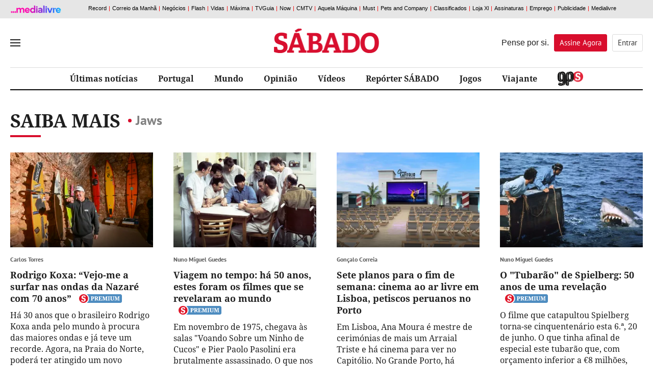

--- FILE ---
content_type: text/html; charset=utf-8
request_url: http://www.sabado.pt/sabermais/JAWS
body_size: 20231
content:



<!DOCTYPE html>
<html lang="pt-pt">
<head>

    
<script>
    window.cofSSOInitScripts = window.cofSSOInitScripts || [];
    window.cofSSOInitScripts.push({ 'action': 'actions.quantcast' });
    window.cofSSOInitScripts.push({
        'config': {
            'ssoHost': 'aminhaconta.xl.pt'
        }
    });
    window.cofSSOInitScripts.push({
        'action': 'actions.gsc',
        'p1': false,
        'p2': false,
        'p3': false});

    window.cofSSOInitScripts.push({
        'action': 'actions.googleAutoLogin',
        'p1': false
            });

    (function (w, d, s, l) {
        w[l] = w[l] || [];
        var f = d.getElementsByTagName(s)[0],
            j = d.createElement(s); j.async = true; j.src =
                '//aminhaconta.xl.pt/Api/js/CofinaSSOInitScripts.js?_' + String(Math.random() * 100000); f.parentNode.insertBefore(j, f);
    })(window, document, 'script', 'cofSSOInitScripts');
</script>


    <meta name="viewport" content="width=device-width, initial-scale=1, maximum-scale=1, user-scalable=0" />
    <meta http-equiv="Content-Type" content="text/html; charset=UTF-8" />
    <meta http-equiv="X-UA-Compatible" content="IE=edge">
    <meta property="fb:app_id" content="1378054045621461" />
    <meta property="fb:pages" content="52858607943" />
    <meta property="og:locale" content="pt_PT" />

    <link rel="manifest" href="/manifest.json">
    <meta name="robots" content="index, follow">

    <link rel="preconnect" crossorigin href="//static.chartbeat.com">
<link rel="preconnect" crossorigin href="//ping.chartbeat.net">
<link rel="preconnect" crossorigin href="//connect.facebook.net">
<link rel="preconnect" crossorigin href="//www.facebook.com">
<link rel="preconnect" crossorigin href="//securepubads.g.doubleclick.net">
<link rel="preconnect" crossorigin href="//www.googletagservices.com">
<link rel="preconnect" crossorigin href="//barra.xl.pt">
<link rel="preconnect" crossorigin href="//adservice.google.com">
<link rel="preconnect" crossorigin href="//fonts.gstatic.com">
<link rel="preconnect" crossorigin href="//gapt.hit.gemius.pl">
<link rel="preconnect" crossorigin href="//www.google-analytics.com">
<link rel="preconnect" crossorigin href="//js.xl.pt">
<link rel="preconnect" crossorigin href="//cstatic.weborama.fr">
<link rel="preconnect" crossorigin href="//cloud.weborama.design">
<link rel="preconnect" crossorigin href="//analytics.xl.pt">
<link rel="preconnect" crossorigin href="//pubserver.xl.pt">
<link rel="preconnect" crossorigin href="//ad.doubleclick.net">
<link rel="preconnect" crossorigin href="//logx.optimizely.com">
<link rel="preconnect" crossorigin href="//static.chartbeat.com">
<link rel="preconnect" crossorigin href="//ajax.googleapis.com">
<link rel="preconnect" crossorigin href="//cdn.sabado.pt">
<link rel="preconnect" crossorigin href="//cdn1.sabado.pt">
<link rel="preconnect" crossorigin href="//cdn2.sabado.pt">
<link rel="preconnect" crossorigin href="//cdn3.sabado.pt">
<link rel="preconnect" crossorigin href="//cdn4.sabado.pt">
<link rel="preconnect" crossorigin href="//cdn5.sabado.pt">
<link rel="preconnect" crossorigin href="//aminhaconta.xl.pt">
<link rel="preconnect" crossorigin href="//cdns.eu1.gigya.com">


    

    <title>Saiba Mais: Jaws</title>
    <meta name="title" content="Saiba Mais: Jaws" />
    <meta name="description" content="" />
    <meta name="keywords" content="Jaws" />
    <link rel="apple-touch-icon" sizes="57x57" href="/i/favicon/apple-icon-57x57.png">
    <link rel="apple-touch-icon" sizes="60x60" href="/i/favicon/apple-icon-60x60.png">
    <link rel="apple-touch-icon" sizes="72x72" href="/i/favicon/apple-icon-72x72.png">
    <link rel="apple-touch-icon" sizes="76x76" href="/i/favicon/apple-icon-76x76.png">
    <link rel="apple-touch-icon" sizes="114x114" href="/i/favicon/apple-icon-114x114.png">
    <link rel="apple-touch-icon" sizes="120x120" href="/i/favicon/apple-icon-120x120.png">
    <link rel="apple-touch-icon" sizes="144x144" href="/i/favicon/apple-icon-144x144.png">
    <link rel="apple-touch-icon" sizes="152x152" href="/i/favicon/apple-icon-152x152.png">
    <link rel="apple-touch-icon" sizes="180x180" href="/i/favicon/apple-icon-180x180.png">
    <link rel="android-touch-icon" href="/i/favicon/android-chrome-192x192.png" />
    <link rel="icon" type="image/png" sizes="192x192" href="/i/favicon/android-icon-192x192.png">
    <link rel="icon" type="image/png" sizes="32x32" href="/i/favicon/favicon-32x32.png">
    <link rel="icon" type="image/png" sizes="96x96" href="/i/favicon/favicon-96x96.png">
    <link rel="icon" type="image/png" sizes="16x16" href="/i/favicon/favicon-16x16.png">
    <meta name="msapplication-TileColor" content="#ffffff">
    <meta name="msapplication-TileImage" content="/i/favicon/ms-icon-144x144.png">
    <meta name="theme-color" content="#de2626">
    <meta name="apple-itunes-app" content="app-id=437060798" />
    <meta name="google-play-app" content="app-id=com.cofina.sabado.app" />
        <meta property="og:title" content="" />
        <meta property="og:type" content="" />
        <meta property="og:image" content="" />
        <meta property="og:image:width" content="" />
        <meta property="og:image:height" content="" />
        <meta name="twitter:title" content="" />
        <meta name="twitter:card" content="summary_large_image" />
        <meta name="twitter:site" content="@Sabado" />
        <meta name="twitter:creator" content="@Sabado" />
        <meta name="twitter:description" content="" />
        <meta name="twitter:image" content="" />
        <meta name="news_keywords" content="Jaws" />
        <link rel="image_src" href="" />
        <link rel="image_src_wm" href="" />
    <link rel="canonical" href="" />
    <meta property="og:url" content="" />
    <meta property="og:description" content="" />
<script type="application/ld+json">{"@context":"https://schema.org","@type":"WebPage","mainEntityOfPage":{"@type":"WebPage"},"potentialAction":{"@type":"SearchAction","query-input":"required name=search_term_string"},"headline":"Saber Mais - S\u00E1bado","inLanguage":"pt_pt","keywords":"type: news","publisher":{"@type":"Organization","name":"S\u00E1bado","logo":{"@type":"ImageObject","url":"https://www.sabado.pt/i/logo_semfundo.png","height":"82","width":"354"}},"thumbnailUrl":"https://www.sabado.pt/i/logo_semfundo.png"}</script><script type="application/ld+json">{"@context":"https://schema.org","@type":"Organization","name":"S\u00E1bado","sameAs":["https://www.facebook.com/sabado","https://twitter.com/revistasabado","https://www.instagram.com/revistasabado/"],"address":{"@type":"PostalAddress","addressCountry":"PT","addressLocality":"Lisboa","postalCode":"1549-023","streetAddress":"Rua Luciana Stegagno Picchio, N\u00BA3"},"contactPoint":{"@type":"ContactPoint","email":"catarina@sabado.pt","telephone":"[\u002B351-213185200]"},"legalName":"S\u00E1bado","logo":"https://www.sabado.pt/i/logo_semfundo.png"}</script>



    <script src="/js/bundles/header-analytics.js?v=Myi3vpQQB7QLCa4JZRNmZAmhtl_vDrNdL21eaFnwG9E"></script>

    
        


        <script>
            var userProfile = 'Paraquedistas', hasUserCommented = 'false';
            if (typeof cofinaAnalytics !== 'undefined' && typeof cofinaAnalytics.analyticsUserProfile !== 'undefined') {
                userProfile = cofinaAnalytics.analyticsUserProfile.getUserProfileFromDetailHits();
                hasUserCommented = cofinaAnalytics.analyticsUserProfile.hasUserCommented();
            }
            if (!Element.prototype.matches) {
                Element.prototype.matches = Element.prototype.msMatchesSelector ||
                    Element.prototype.webkitMatchesSelector;
            }

            window.dataLayer = window.dataLayer || [];
            window.dataLayer.push({
                'pageType': 'CanalSaberMais',
                'siteSection': 'saber-mais',
                'userId': '',
                'userStatus': 'Anonimo',
                'userRegisterDate': '',
                'userSubscribeNewsletters': 'False',
                'newslettersSubscribed': '',
                'usersubscriptionPlan': '',
                'userdateLastEndedSubscription': '',
                'userdateSubscriptionEnd': '',
                'newslettersCountSubscribed': '0',
                'userProfile': userProfile,
                'commentator': hasUserCommented,
            });
        </script>

    
        <script>
            (function (w, d, s, l, i) {
                w[l] = w[l] || []; w[l].push({
                    'gtm.start':
                        new Date().getTime(), event: 'gtm.js'
                }); var f = d.getElementsByTagName(s)[0],
                    j = d.createElement(s), dl = l != 'dataLayer' ? '&l=' + l : ''; j.async = true; j.src =
                        'https://www.googletagmanager.com/gtm.js?id=' + i + dl; f.parentNode.insertBefore(j, f);
            })(window, document, 'script', 'dataLayer', 'GTM-TTL8VTV');</script>
    
    





    


    <link rel="stylesheet" href="/css/main.min.css?v=jSzajVd8s8sbvFPbIU-azzVx2eZN2d_ojKYh2wUrERE" />

    
    <link rel="stylesheet" href="/css/main.min.css?v=jSzajVd8s8sbvFPbIU-azzVx2eZN2d_ojKYh2wUrERE" />
    <link rel="stylesheet" href="/css/canal_generico.min.css?v=jG4vwtJaKN4aqzpj6pjfwLhA5vrkoBtdDUzCnrIAlr8" />
    <link rel="stylesheet" href="/css/canal_ultimas.min.css?v=EF6AisiCKENhLDW9pI3MLUyrHghlrVH_EMb2oHhZg5Q" />
    

    <script src="/js/bundles/header.js?v=W3VpYMnUuiv94X8VOZvPRKhAQF8vQBgoecLzNAH_KgY"></script>

    

    
        


<script>
    window.fbAsyncInit = function () {
        FB.init({
            appId: '1378054045621461',
            xfbml: true,
            version: 'v2.6'
        });
    };

    (function (d, s, id) {
        var js, fjs = d.getElementsByTagName(s)[0];
        if (d.getElementById(id)) { return; }
        js = d.createElement(s); js.id = id;
        js.src = "//connect.facebook.net/en_US/sdk.js";
        fjs.parentNode.insertBefore(js, fjs);
    }(document, 'script', 'facebook-jssdk'));

</script>


    <script>
        var _sf_async_config = _sf_async_config || {};
        _sf_async_config.uid = '61551';
        _sf_async_config.domain = 'sabado.pt';
        _sf_async_config.useCanonical = true;
        _sf_async_config.path = window.location.pathname;
        var _sf_startpt = (new Date()).getTime();
    </script>
    <script async src="//static.chartbeat.com/js/chartbeat_mab.js"></script>






    <script>
        !function (f, b, e, v, n, t, s) {
            if (f.fbq) return; n = f.fbq = function () {
                n.callMethod ?
                n.callMethod.apply(n, arguments) : n.queue.push(arguments)
            }; if (!f._fbq) f._fbq = n;
            n.push = n; n.loaded = !0; n.version = '2.0'; n.queue = []; t = b.createElement(e); t.async = !0;
            t.src = v; s = b.getElementsByTagName(e)[0]; s.parentNode.insertBefore(t, s)
        }(window,
            document, 'script', 'https://connect.facebook.net/en_US/fbevents.js');

        fbq('init', '416100858824551');
        fbq('track', "PageView");
        fbq('trackCustom', 'ViewContent',{"Brand":"Sábado","SiteSection":"saber-mais"});;
    </script>
    <noscript>
        <img height="1" width="1" style="display:none" src="https://www.facebook.com/tr?id=416100858824551&ev=PageView&noscript=1" />
    </noscript>





    <script>
        !function (e, t, n, s, u, a) {
            e.twq || (s = e.twq = function () {
                s.exe ? s.exe.apply(s, arguments) : s.queue.push(arguments);
            }, s.version = '1.1', s.queue = [], u = t.createElement(n), u.async = !0, u.src = '//static.ads-twitter.com/uwt.js',
                a = t.getElementsByTagName(n)[0], a.parentNode.insertBefore(u, a))
        }(window, document, 'script');
        // Insert Twitter Pixel ID and Standard Event data below
        twq('init', 'nvn8t');
        twq('track', 'PageView');
    </script>




    <!-- Start VWO Async Smartcode -->
    <script type='text/javascript'>
        var _vwo_click = 50;
        window._vwo_code = window._vwo_code || (function () {
            var account_id = 454358,
                settings_tolerance = 2000,
                library_tolerance = 2500,
                use_existing_jquery = false,
                is_spa = 1,
                hide_element = 'body',

                /* DO NOT EDIT BELOW THIS LINE */
                f = false, d = document, code = {
                    use_existing_jquery: function () { return use_existing_jquery; }, library_tolerance: function () { return library_tolerance; }, finish: function () { if (!f) { f = true; var a = d.getElementById('_vis_opt_path_hides'); if (a) a.parentNode.removeChild(a); } }, finished: function () { return f; }, load: function (a) { var b = d.createElement('script'); b.src = a; b.type = 'text/javascript'; b.innerText; b.onerror = function () { _vwo_code.finish(); }; d.getElementsByTagName('head')[0].appendChild(b); }, init: function () {
                        window.settings_timer = setTimeout('_vwo_code.finish()', settings_tolerance); var a = d.createElement('style'), b = hide_element ? hide_element + '{opacity:0 !important;filter:alpha(opacity=0) !important;background:none !important;}' : '', h = d.getElementsByTagName('head')[0]; a.setAttribute('id', '_vis_opt_path_hides'); a.setAttribute('type', 'text/css'); if (a.styleSheet) a.styleSheet.cssText = b; else a.appendChild(d.createTextNode(b)); h.appendChild(a); this.load('https://dev.visualwebsiteoptimizer.com/j.php?a=' + account_id + '&u=' + encodeURIComponent(d.URL) + '&f=' + (+is_spa) + '&r=' + Math.random()); return settings_timer;
                    }
                }; window._vwo_settings_timer = code.init(); return code;
        }());
    </script>
    <!-- End VWO Async Smartcode -->




        
            



        <script async src="https://cdn.insurads.com/bootstrap/3XNHCBIS.js"></script>
        <script async='async' src='https://securepubads.g.doubleclick.net/tag/js/gpt.js'></script>
        <script>
            var googletag = googletag || {};
            googletag.cmd = googletag.cmd || [];

            var showPubOn = true;
            var userProfileTargeting = 'Anonymous'
        </script>
        <script>
            $(function () {
                var configPubJson = {
                    slotNames: {
                        //oopSlotName: 'OutOfPage',
                        mastheadSlotName: 'BTFhorz',
                        mrecSlotName: 'BTFvert',
                        leaderboardSlotName: 'BTFhorz',
                        inContentSlotName: 'BTFInContent'
                    },
                    adUnitPaths: {
                        // oopAdUnitPath: '/4196/SABADO_WEBSITE/',
                        mastheadAdUnitPath: '/4196/SABADO_MASTHEAD/',
                        mrecAdUnitPath: '/4196/SABADO_WEBSITE/',
                        leaderboardAdUnitPath: '/4196/SABADO_MASTHEAD/',
                        pubTestSuffix: 'SABER-MAIS',
                        inContentAdUnitPath: '/4196/SABADO_WEBSITE/'
                    },
                    slotSizes: {
                        mastheadSizes: [[1240, 220],[970, 250],[728, 90]],
                        mrecSizes: [[300, 600], [300, 250]],
                        leaderboardSizes: [[728, 90]],
                        inContentSizes: [[640, 360], [640, 480]]
                                }
                };
                COF.pubApi.configPubs(configPubJson);
                COF.pubApi.useCxenseSegments();

                googletag.cmd.push(function () {
                    var _mastheadCheckSizes = googletag.sizeMapping()
                        .addSize([0, 0], [[300, 100], [300, 50], [320, 50], [320, 100]])
                        .addSize([768, 200], [728, 90])
                        .addSize([1190, 200], [[728, 90], [970, 250], [1240, 220]])
                        .build();

                    COF.pubApi.configMastheadCheckSizes(_mastheadCheckSizes);
                });


                var kwpag = [];
                kwpag.push('listagem');

                    function adsRenderEnded(adsEvent) {

                        var slotElementID = adsEvent.slot.getSlotElementId();

                        //remove empty grey div
                        if (adsEvent.isEmpty) {

                        }

                        //acrescentar palavra pub
                        if (!adsEvent.isEmpty && slotElementID != 'OutOfPage') {
                            if (slotElementID.indexOf('BTFhorz') > -1 || slotElementID.indexOf('horzATF') > -1) {
                                if ($('#' + slotElementID).siblings('div.pub').length == 0)
                                    $('#' + slotElementID).after('<div class="pub"></div>');
                            }
                            else if (slotElementID.indexOf('BTFvert') > -1 || slotElementID.indexOf('vertATF') > -1) {
                                if ($('#' + slotElementID).siblings('div.pub').length == 0)
                                    $('#' + slotElementID).after('<div class="pub"></div>');
                            }
                            else if (slotElementID.indexOf('BTFInContent') > -1) {
                                //if ($('#' + slotElementID).siblings('div.pub').length == 0)
                                $('#' + slotElementID).after('<div class="pub pubTxtMargin"></div>');
                            }
                            if (slotElementID.indexOf('horzATF') > -1) {
                                if ($('#horzATF').length > 0 && $('#horzATF').is(":visible")) {
                                    $('body').addClass('mastheadVisible');
                                }
                            }
                        }
                        //validacao para carregar o script do optinmonster apenas quando não há OOP nem Masthead de topo
                        //if ((adsEvent.isEmpty && slotElementID == 'OutOfPage') || (adsEvent.isEmpty && slotElementID.indexOf('horzATF') > -1)) {
                        //    indexOptin++;
                        //    if (indexOptin == 2 && && typeof loadOptinMonster === 'function' && loadOptinMonster() !== undefined) {
                        //        loadOptinMonster();
                        //    }
                        //}
                    }

                var indexOptin = 0;
                googletag.cmd.push(function () {
                    googletag.pubads()
                        .setTargeting('end', [window.location.href.match(/([^\?]*)\/*$/)[0]])
                        .setTargeting('kw', kwpag);


                            googletag.pubads().setTargeting('up', 'Anonymous');
                



                        googletag.pubads().addEventListener('slotRenderEnded', function (event) {
                            adsRenderEnded(event);
                        });

                    googletag.setConfig({
                        lazyLoad: {
                            // Fetch slots within 5 viewports.
                            fetchMarginPercent: 500,
                            // Render slots within 2 viewports.
                            renderMarginPercent: 200,
                            // Double the above values on mobile, where viewports are smaller
                            // and users tend to scroll faster.
                            mobileScaling: 2.0,
                        },

                        singleRequest: true,
                    });

                    googletag.pubads().enableSingleRequest();
                    googletag.pubads().enableAsyncRendering();
                    googletag.pubads().collapseEmptyDivs(true, true);
                    googletag.pubads().setCentering(true);
                    googletag.companionAds().setRefreshUnfilledSlots(true);
                    googletag.pubads().disableInitialLoad();


                                try {
                            (async () => {
                                try {
                                    const appid = await CofinaSSOInitScripts.getAPPID();
                                    googletag.pubads().setPublisherProvidedId(appid);
                                }
                                catch (setPubIdError) {
                                    console.error('Error PublisherProvidedId:', setPubIdError);
                                }
                            })();
                        }
                        catch (generalPubIdErorr) {
                            console.error('Error PublisherProvidedId:', generalPubIdErorr);
                        }
                        finally {
                            googletag.enableServices();
                        }
                


                            //OOP
                            //COF.pubApi.renderOOP($('#div-gpt-ad-oop-0'));

                            //MASTHEAD
                            if ($('#div-gpt-ad-masthead-0').length > 0) {
                        COF.pubApi.renderMasthead($('#div-gpt-ad-masthead-0'), '', 'horzATF', 'ATF', false);
                    }

                    //MREC

                                if ($('#div-gpt-ad-mrec-0').length > 0) {
                            $('#div-gpt-ad-mrec-0').parent().remove();
                        }
                
            
                        });
            });

        </script>

        
    

    <script>
        function deferCall(method) {
            if (window.jQuery && window.COF && window.COF.config)
                method();
            else
                setTimeout(function () { deferCall(method) }, 50);
        }
    </script>

</head>
<body>
    <div id="skip">
    <a href="#ConteudoPrincipal">Saltar para o conteúdo principal</a>
</div>

    
        


    <script type='text/javascript'>
        if (typeof cofinaAnalytics !== 'undefined') {
            var configAnalytics = {
                netscope: GlobalVariables.analyticsConfig.netscope,
                debugMode: GlobalVariables.analyticsConfig.debug,
            };

            configAnalytics.netscope.id = '.XBAguN0K6Xtqrui5jiWGabSDiFsnIL4A2LTsBH138T.r7';
            configAnalytics.netscope.event = 'saber-mais';

            configAnalytics.clickEventsEnabled = true;
            cofinaAnalytics.init(configAnalytics);
            cofinaAnalytics.netscopeEvent(configAnalytics.customUrl);
        }
    </script>


        


    <script>
        var pushDataLayer = function (adBlockerUsage) {
            window.dataLayer = window.dataLayer || [];
            window.dataLayer.push({
                'adBlocker': adBlockerUsage,

                    'contentID': 'CanalSaberMais'
                                });
        }

        if (typeof cofinaAnalytics !== 'undefined') {
            cofinaAnalytics.getAdBlockerUsage()
                .then(function (value) {
                    pushDataLayer(value);
                });
        } else {
            pushDataLayer(false);
        }
        if (typeof cofinaAnalytics !== 'undefined' && typeof cofinaAnalytics.analyticsUserProfile !== 'undefined') {
            cofinaAnalytics.analyticsUserProfile.addVisit();
        }


    </script>

    <noscript>
        
            <iframe src="https://www.googletagmanager.com/ns.html?id=GTM-TTL8VTV"
                    height="0" width="0" style="display:none;visibility:hidden"></iframe>
        
        
    </noscript>


    

    <div id="div-gpt-ad-oop-0">
</div>

    

<script>
    var $_fields = {};

            $_fields.AreaID = "381";
        
            $_fields.AreaName = "saber-mais";
        
            $_fields.FriendlyPath = "saber-mais";
        </script>

    <input type="hidden" id="hdnAreaID" value="381" />
    <input type="hidden" id="hdnAreaName" value="saber-mais" />
    <input type="hidden" id="hdnFriendlyPath" value="saber-mais" />


    







<div id="mainMenu" data-analytics-category="Menu_Hamburguer">
    <div class="menuClose">
        <button title="Fechar" id="closeMenu" aria-label="Fechar Menu">Fechar</button>
    </div>
    <div class="menuContainer">

        <div class="menuUtils">
            <form class="pesquisaMenu" action="/pesquisa" method="get">
                <input placeholder="Pesquisar" onfocus="this.placeholder = ''" onblur="this.placeholder = 'Pesquisar'" name="q" />
                <button type="submit" aria-label="Pesquisar" data-analytics-action="Pesquisa"></button>
            </form>

                
    <ul class="topics">
    </ul>


        </div>

            
    <ul class="mainLinks">
            <li>
                <a href="/portugal" class="" target="_self" data-analytics-action="REF_0" data-analytics-label="/portugal" title="" >
                    Portugal
                </a>
            </li>
            <li>
                <a href="/mundo" class="" target="_self" data-analytics-action="REF_1" data-analytics-label="/mundo" title="" >
                    Mundo
                </a>
            </li>
            <li>
                <a href="/dinheiro" class="" target="_self" data-analytics-action="REF_2" data-analytics-label="/dinheiro" title="" >
                    Dinheiro
                </a>
            </li>
            <li>
                <a href="/ciencia---saude" class="" target="_self" data-analytics-action="REF_3" data-analytics-label="/ciencia---saude" title="" >
                    Ci&#xEA;ncia &amp; Sa&#xFA;de
                </a>
            </li>
            <li>
                <a href="/opiniao" class="" target="_self" data-analytics-action="REF_4" data-analytics-label="/opiniao" title="" >
                    Opini&#xE3;o
                </a>
            </li>
            <li>
                <a href="/vida" class="" target="_self" data-analytics-action="REF_5" data-analytics-label="/vida" title="" >
                    Vida
                </a>
            </li>
            <li>
                <a href="/social" class="" target="_self" data-analytics-action="REF_6" data-analytics-label="/social" title="" >
                    Social
                </a>
            </li>
            <li>
                <a href="/desporto" class="" target="_self" data-analytics-action="REF_7" data-analytics-label="/desporto" title="" >
                    Desporto
                </a>
            </li>
            <li>
                <a href="/gps" class="area_gps" target="_self" data-analytics-action="REF_8" data-analytics-label="/gps" title="" >
                    
                </a>
            </li>
            <li>
                <a href="/entrevistas" class="" target="_self" data-analytics-action="REF_9" data-analytics-label="/entrevistas" title="" >
                    Entrevistas
                </a>
            </li>
            <li>
                <a href="/investigacao" class="" target="_self" data-analytics-action="REF_10" data-analytics-label="/investigacao" title="" >
                    Investiga&#xE7;&#xE3;o 
                </a>
            </li>
            <li>
                <a href="/video" class="" target="_self" data-analytics-action="REF_11" data-analytics-label="/video" title="" >
                    V&#xED;deos
                </a>
            </li>
            <li>
                <a href="/fotografias" class="" target="_self" data-analytics-action="REF_12" data-analytics-label="/fotografias" title="" >
                    Fotogalerias
                </a>
            </li>
            <li>
                <a href="/viajante" class="" target="_self" data-analytics-action="REF_13" data-analytics-label="/viajante" title="" >
                    Viajante
                </a>
            </li>
            <li>
                <a href="/podcasts" class="area_podcasts" target="_self" data-analytics-action="REF_14" data-analytics-label="/podcasts" title="" >
                    Podcasts
                        <span></span>
                </a>
            </li>
            <li>
                <a href="/arquivo-sabado" class="" target="_self" data-analytics-action="REF_15" data-analytics-label="/arquivo-sabado" title="" >
                    Arquivo S&#xC1;BADO
                </a>
            </li>
            <li>
                <a href="/jogos" class="" target="_self" data-analytics-action="REF_16" data-analytics-label="/jogos" title="" >
                    Jogos
                </a>
            </li>
            <li>
                <a href="/cartoon" class="" target="_self" data-analytics-action="REF_17" data-analytics-label="/cartoon" title="" >
                    Cartoon
                </a>
            </li>
            <li>
                <a href="/ficcao-sabado" class="" target="_self" data-analytics-action="REF_18" data-analytics-label="/ficcao-sabado" title="" >
                    Fic&#xE7;&#xE3;o S&#xC1;BADO 
                </a>
            </li>
            <li>
                <a href="https://oultimoarir.sabado.pt/" class="" target="_blank" data-analytics-action="REF_19" data-analytics-label="https://oultimoarir.sabado.pt/" title="" >
                    O &#xDA;ltimo a Rir 
                </a>
            </li>
            <li>
                <a href="/c-studio" class="" target="_self" data-analytics-action="REF_20" data-analytics-label="/c-studio" title="" >
                    C-Studio
                </a>
            </li>
            <li>
                <a href="/c-studio/especiais-c-studio" class="" target="_self" data-analytics-action="REF_21" data-analytics-label="/c-studio/especiais-c-studio" title="" >
                    Especiais C-Studio 
                </a>
            </li>
            <li>
                <a href="/sabado-labs-iniciativas" class="" target="_blank" data-analytics-action="REF_22" data-analytics-label="/sabado-labs-iniciativas" title="" >
                    S&#xC1;BADO LAB
                </a>
            </li>
            <li>
                <a href="/europa-viva" class="" target="_self" data-analytics-action="REF_23" data-analytics-label="/europa-viva" title="" >
                    Europa Viva
                </a>
            </li>
            <li>
                <a href="/sabado-interactivo/sabado-sugere" class="" target="_self" data-analytics-action="REF_24" data-analytics-label="/sabado-interactivo/sabado-sugere" title="" >
                    S&#xC1;BADO sugere
                </a>
            </li>
    </ul>


            
    <div class="blockName">Secções</div>
    <ul class="sectionLinks">
            <li>
                <a href="/opiniao" target="_self" data-analytics-action="Seccões" data-analytics-label="/opiniao" title="">Opini&#xE3;o</a>
            </li>
            <li>
                <a href="/fotografias" target="_self" data-analytics-action="Seccões" data-analytics-label="/fotografias" title="">Fotografias</a>
            </li>
            <li>
                <a href="/boas-vindas" target="_self" data-analytics-action="Seccões" data-analytics-label="/boas-vindas" title="">Boas Vindas</a>
            </li>
            <li>
                <a href="/c-studio/especiais-c-studio/vida-sustentavel-by-grupo-ageas-portugal" target="_self" data-analytics-action="Seccões" data-analytics-label="/c-studio/especiais-c-studio/vida-sustentavel-by-grupo-ageas-portugal" title="">Vida sustent&#xE1;vel by Grupo Ageas Portugal</a>
            </li>
    </ul>


        <div class="footer_social">
            <div class="container">
                <span>Siga-nos nas redes sociais</span>
                <div class="clearfix"></div>
                    <a href="https://www.facebook.com/sabado" class="socialIcon ic_facebook" title="Link para Facebook" data-analytics-action="Facebook"></a>
                    <a href="https://twitter.com/revistasabado" class="socialIcon ic_twitter" title="Link para Twitter" data-analytics-action="Twitter"></a>
                    <a href="https://www.instagram.com/revistasabado/" class="socialIcon ic_instagram" title="Link para Instagram" data-analytics-action="Instagram"></a>
            </div>
        </div>

            


    <div class="newsletterMenu">
        <section class="container contentBlock newsletter " data-analytics-category="MenuHamburguer_Bloco_Newsletter">
            <div class="outter">
                <div class="content">
                    <div class="col_left">
                        <div class="blockName">A Newsletter S&#xC1;BADO Edi&#xE7;&#xE3;o Manh&#xE3; no seu <span>e-mail</span></div>
                        <span> Tudo o que precisa de saber sobre o que est&#xE1; a acontecer em Portugal e no mundo. &#xD;&#xA;  Enviada de segunda a domingo &#xE0;s 10h30  </span>
                    </div>
                    <div class="col_right">
                        
    <div class="loader" id="loadingSubmitmenu" style="display:none"></div>
    <form id="newslettermenuForm" data-ajax="true" data-ajax-method="Post" data-ajax-update="#newslettermenuForm" data-ajax-mode="replace-with" data-ajax-loading="#loadingSubmitmenu" data-ajax-begin="$(this).hide()" data-ajax-complete="$(this).hide()" data-ajax-success="" role="form" action="/SubscreverNewsletters/FormNewsletterSubmitted" method="post">

        <input type="hidden" id="urlParametersH" name="UrlParameters" value="" />
        <input type="hidden" id="areaTypeH" name="AreaType" value="menu" />
        <input type="hidden" id="newsletterBDNameH" name="NewsletterBDName" value="sab_NewsletterEdicaoManha" />

        <div class="input_box">
            <input type="email" placeholder="Insira o seu email" onfocus="this.placeholder = ''" onblur="this.placeholder = 'Insira o seu email'" value="" data-val="true" data-val-email="* O Email inserido n&#xE3;o &#xE9; v&#xE1;lido." data-val-required="* Tem de inserir o seu email." id="Email" name="Email" />
            <button type="submit" id="btn_newslettermenuFormRecaptcha" class="btn_submit" aria-label="Subscrever">Subscrever</button>
        </div>
        <span class="erro field-validation-valid" data-valmsg-for="Email" data-valmsg-replace="true"></span>
        <span class="erro field-validation-valid" data-valmsg-for="AllowsCofina" data-valmsg-replace="true"></span>
        <div class="privacidade">
            <p>
                <input type="checkbox" id="consent_newsletters_menu1_menu" data-val="true" data-val-range="* Tem que autorizar o tratamento do seu endere&#xE7;o de email." data-val-range-max="True" data-val-range-min="True" data-val-required="The AllowsCofina field is required." name="AllowsCofina" value="true" />
                <label for="consent_newsletters_menu1_menu">
                    Autorizo expressamente o tratamento do meu endereço de correio eletrónico para efeito de envio de newsletters da Medialivre S.A.. Li e aceito expressamente a <a href="https://aminhaconta.xl.pt/Layers/DireitoInformacao" target="_blank">Política de Privacidade Medialivre</a>.
                </label>
            </p>
            <p>
                <input type="checkbox" id="consent_newsletters_menu2_menu" data-val="true" data-val-required="The AllowsPub field is required." name="AllowsPub" value="true" />
                <label for="consent_newsletters_menu2_menu">
                    Autorizo expressamente o tratamento do meu endereço de correio eletrónico para efeito de comunicações de marketing da Medialivre S.A..Li e aceito expressamente a <a href="https://aminhaconta.xl.pt/Layers/DireitoInformacao" target="_blank">Política de Privacidade Medialivre</a>.
                </label>
            </p>
            <div class="recaptcha">
                

    <script src="https://www.google.com/recaptcha/api.js?onload=recaptcha_onLoad_recaptcha_newslettermenuForm&render=explicit" async defer></script>

        <style>
            #recaptcha_newslettermenuForm .grecaptcha-badge {
                visibility: hidden !important;
            }
        </style>
    
    <div id="recaptcha_newslettermenuForm"></div>
    <script type="text/javascript">

            var recaptcha_onLoad_recaptcha_newslettermenuForm = function () {
                    window.recaptcha_recaptcha_newslettermenuForm = grecaptcha.render('recaptcha_newslettermenuForm', {
                        'sitekey': '6LdqFNsUAAAAAL5laYIwPn4xefScKrFIHVu9UneE',
                        'callback': function () {
                                        $('#newslettermenuForm').submit();
                                    },
                        'size': 'invisible',
                        'badge': 'inline'
                    });


                var element = document.getElementById('btn_newslettermenuFormRecaptcha');
                if (element !== null && typeof element !== 'undefined')
                element.onclick = function (event) {
                    event.preventDefault();
                    var response = grecaptcha.getResponse(recaptcha_recaptcha_newslettermenuForm);
                    if (response !== null && response !== ''){
                        $('#newslettermenuForm').submit();
                    }else{
                        grecaptcha.execute(recaptcha_recaptcha_newslettermenuForm);
                    }
                }
        }
    </script>

            </div>
            <div class="clearfix"></div>
        </div>
    <input name="cof_antiforgery_sab" type="hidden" value="CfDJ8LlIRhvAWB9CtXvXo9eqMyZkd6qI2aaXjtD5zm_ryBw_ucV2q6__pGpKQne7zhM9atjBddroF0MB1h9LrfPlk9pPuPUyRyGgPaLizIu-imCPksKmktrodlNCH4yd3XC3WqfeApx3JOe7rpCfn62pLus" /><input name="AllowsCofina" type="hidden" value="false" /><input name="AllowsPub" type="hidden" value="false" /></form>
    <script>
        $(document).ready(function () {
            if (defaultRangeValidator === undefined) {
                var defaultRangeValidator = $.validator.methods.range;
                $.validator.methods.range = function (value, element, param) {
                    if (element.type === 'checkbox') {
                        // if it's a checkbox return true if it is checked
                        return element.checked;
                    } else {
                        // otherwise run the default validation function
                        return defaultRangeValidator.call(this, value, element, param);
                    }
                }
            }
        });
    </script>

                    </div>
                </div>
            </div>
        </section>
    </div>




        

<div class="footerMenu">
    <div class="footer_menu_container">
            <div class="footer_links">
                <div class="footer_linksMain">
                    <div class="linksContainer">
                        <div class="linksGroup">
                                <a href="/a-sabado/detalhe/estatuto-editorial" target="_blank" data-analytics-action="ConteudosInstitucionais" data-analytics-label="/a-sabado/detalhe/estatuto-editorial" title="" >Estatuto Editorial</a>
                                <a href="/a-sabado/detalhe/ficha-tecnica" target="_blank" data-analytics-action="ConteudosInstitucionais" data-analytics-label="/a-sabado/detalhe/ficha-tecnica" title="" >Ficha T&#xE9;cnica</a>
                                <a href="/a-sabado/detalhe/lei-da-transparencia" target="_blank" data-analytics-action="ConteudosInstitucionais" data-analytics-label="/a-sabado/detalhe/lei-da-transparencia" title="" >Lei da Transpar&#xEA;ncia</a>
                                <a href="/a-sabado/detalhe/contactos" target="_blank" data-analytics-action="ConteudosInstitucionais" data-analytics-label="/a-sabado/detalhe/contactos" title="" >Contactos</a>
                                <a href="https://www.medialivreboostsolutions.pt/?ref=sabado" target="_blank" data-analytics-action="ConteudosInstitucionais" data-analytics-label="https://www.medialivreboostsolutions.pt/?ref=sabado" title="" >Publicidade</a>
                        </div>
                    </div>
                </div>
            </div>
        <div class="footer_logos">
            <div class="container">
                <div class="footer_logosMain">
                    <a href="https://www.livroreclamacoes.pt/inicio" class="livroReclamacoes" target="_blank" title="Link para o Livro de Reclamações" data-analytics-action="Livro de Reclamações"></a>
                </div>
            </div>
        </div>
        <div class="footer_copyright">
            <div class="container">Copyright © 2026. Todos os direitos reservados. É expressamente proibida a reprodução na totalidade ou em parte, em qualquer tipo de suporte, sem prévia permissão por escrito da Medialivre S.A. Consulte a <a href="https://aminhaconta.xl.pt/Layers/PrivacyPolicy" target="_blank">Política de Privacidade Medialivre</a>.</div>
        </div>
    </div>
</div>
    </div>
</div>
<div class="menuMask"></div>


<div id="faleSabado" class="modal fade newModal faleSabado" tabindex="-1" role="dialog" aria-hidden="true" style="display: none;">
    <div class="modal-dialog modal-dialog-centered" role="document">
        <div class="modal-content">
            <div class="modal-body">
                <div class="close-container">
                    <div class="closeBtn" data-dismiss="modal" aria-label="Close">
                        <div class="leftright"></div>
                        <div class="rightleft"></div>
                    </div>
                </div>

                
    <div id="sendFaleConoscoFormContainer" class="content">
        <div class="blocoTitle">Fale com a redacção da <span>Sábado</span></div>
        <strong class="contactosTitle">Contactos</strong>
        <span class="contactosDesc">
            <span>Whatsapp :</span> (+351) 930 552 462<br>
        </span>
        <div id="ajaxLoader-sendFaleConoscoEmailForm" class="loader" style="display:none"></div>
        <form id="sendFaleConoscoEmailForm" data-ajax="true" data-ajax-method="Post" data-ajax-update="#sendFaleConoscoFormContainer" data-ajax-mode="replace-with" data-ajax-loading="#ajaxLoader-sendFaleConoscoEmailForm" data-ajax-begin="$(this).hide()" data-ajax-complete="$(this).hide()" data-ajax-success="" role="form" action="/SendEmail/SendFaleConoscoEmail" method="post">

            <div class="form-group mb-4">
                <input id="nome" class="form-control" type="text" placeholder="Nome:" data-val="true" data-val-required="* Tem de inserir o seu nome." name="UserName" value="" />
            </div>
            <span class="text-danger error-message field-validation-valid" style="color:red" data-valmsg-for="UserName" data-valmsg-replace="true"></span>
            <div class="input-group mb-4">
                <input id="email" class="form-control" type="email" placeholder="Email:" data-val="true" data-val-email="* O Email inserido n&#xE3;o &#xE9; v&#xE1;lido." data-val-required="* Tem de inserir o seu email." name="UserEmail" value="" />
                <div class="input-group-prepend">
                    <div class="input-group-text">@</div>
                </div>
            </div>
            <span class="text-danger error-message field-validation-valid" style="color:red" data-valmsg-for="UserEmail" data-valmsg-replace="true"></span>
            <div class="form-group">
                <label for="CommentText">Mensagem:</label>
                <textarea id="mensagem" class="form-control" rows="3" data-val="true" data-val-maxlength="A mensagem n&#xE3;o pode ter mais de 350 caracteres." data-val-maxlength-max="350" data-val-required="* Tem de inserir a sua mensagem." maxlength="350" name="CommentText">
</textarea>
                <span class="text-danger error-message field-validation-valid" style="color:red" data-valmsg-for="CommentText" data-valmsg-replace="true"></span>
            </div>

            <div class="privacidade">
                <p>
                    <input data-val="true" data-val-required="The AuthorizesSubscriptionsCampaigns field is required." id="consent_newsletters_01" name="AuthorizesSubscriptionsCampaigns" type="checkbox" value="true" />
                    <label for="consent_newsletters_01">
                        Autorizo expressamente o tratamento do meu endereço de correio eletrónico para efeito de envio de newsletters da Medialivre S.A.. Li e aceito expressamente a <a href="https://aminhaconta.xl.pt/Layers/DireitoInformacao" target="_blank">Política de Privacidade Medialivre</a>.
                    </label>
                </p>
                <p>
                    <input data-val="true" data-val-required="The AuthorizeMarketing field is required." id="consent_newsletters_02" name="AuthorizeMarketing" type="checkbox" value="true" />
                    <label for="consent_newsletters_02">
                        Autorizo expressamente o tratamento do meu endereço de correio eletrónico para efeito de comunicações de marketing da Medialivre S.A..Li e aceito expressamente a <a href="https://aminhaconta.xl.pt/Layers/DireitoInformacao" target="_blank">Política de Privacidade Medialivre</a>.
                    </label>
                </p>
            </div>
            <a href="javascript:;" id="btn_sendFaleConoscoEmailRecaptcha" class="button">Enviar</a>

            <div class="final_form">
                <a href="/a-sabado/detalhe/contactos" title="Contactos" class="outros_contactos">Outros contactos <strong>SÁBADO</strong></a>
                <div class="recaptcha">
                    

    <script src="https://www.google.com/recaptcha/api.js?onload=recaptcha_onLoad_recaptcha_faleconosco&render=explicit" async defer></script>

        <style>
            #recaptcha_faleconosco .grecaptcha-badge {
                visibility: hidden !important;
            }
        </style>
    
    <div id="recaptcha_faleconosco"></div>
    <script type="text/javascript">

            var recaptcha_onLoad_recaptcha_faleconosco = function () {
                    window.recaptcha_recaptcha_faleconosco = grecaptcha.render('recaptcha_faleconosco', {
                        'sitekey': '6LdqFNsUAAAAAL5laYIwPn4xefScKrFIHVu9UneE',
                        'callback': function () {
                                        $('#sendFaleConoscoEmailForm').submit();
                                    },
                        'size': 'invisible',
                        'badge': 'inline'
                    });


                var element = document.getElementById('btn_sendFaleConoscoEmailRecaptcha');
                if (element !== null && typeof element !== 'undefined')
                element.onclick = function (event) {
                    event.preventDefault();
                    var response = grecaptcha.getResponse(recaptcha_recaptcha_faleconosco);
                    if (response !== null && response !== ''){
                        $('#sendFaleConoscoEmailForm').submit();
                    }else{
                        grecaptcha.execute(recaptcha_recaptcha_faleconosco);
                    }
                }
        }
    </script>

                </div>
            </div>
        <input name="cof_antiforgery_sab" type="hidden" value="CfDJ8LlIRhvAWB9CtXvXo9eqMyZkd6qI2aaXjtD5zm_ryBw_ucV2q6__pGpKQne7zhM9atjBddroF0MB1h9LrfPlk9pPuPUyRyGgPaLizIu-imCPksKmktrodlNCH4yd3XC3WqfeApx3JOe7rpCfn62pLus" /><input name="AuthorizesSubscriptionsCampaigns" type="hidden" value="false" /><input name="AuthorizeMarketing" type="hidden" value="false" /></form>
    </div>



            </div>
        </div>
    </div>
</div>



<header class="header" data-analytics-category="Menu_Header">
        <div class="barra_cofina">
    <iframe title="Publicações Medialivre" src="//barra.xl.pt/responsive/sabado.html?Site=sabado.pt" id="iframe_barra" frameborder="0" scrolling="no" style="width: 100%; height: 44px;"></iframe>
</div>

            <div class="container">
                <div class="main_header">
                    <div class="header_top">
                        <button type="button" class="ic_main_menu" aria-label="menu" title="Menu">
                            <span>Menu</span>
                        </button>
                        <a href="/" class="logo" title=""><span class="sr-only">Sábado</span></a>
                        

    <ul>
            <li class="sabadoClaim"><span>Pense por si.</span></li>
            <li class="assineBT"><a href="/assinaturas?utm_source=Header&amp;utm_campaign=Assinaturas_BotoesAssinar&amp;utm_medium=CanalSaberMais" data-analytics-category="Geral_Botao_Assinar_Assinaturas" data-analytics-action="Header" class="button" title="Link Assine Agora">Assine <span>Agora</span></a></li>
            <li class="entrarBT"><a href="javascript:void(0)" onclick="CofinaSSOApi.gotoLogin();" data-analytics-action="Definicoes" data-analytics-label="Login" title="Link para Entrar">Entrar</a></li>


    </ul>

                    </div>

                        

    <nav class="header_canais">
                <a href="/ultima-hora" class="" target="_self" data-analytics-action="REF_0" data-analytics-label="/ultima-hora" title="" >
                    &#xDA;ltimas not&#xED;cias
                </a>
                <a href="/portugal" class="" target="_self" data-analytics-action="REF_1" data-analytics-label="/portugal" title="" >
                    Portugal
                </a>
                <a href="/mundo" class="" target="_self" data-analytics-action="REF_2" data-analytics-label="/mundo" title="" >
                    Mundo
                </a>
                <a href="/opiniao" class="" target="_self" data-analytics-action="REF_3" data-analytics-label="/opiniao" title="" >
                    Opini&#xE3;o
                </a>
                <a href="/video" class="" target="_self" data-analytics-action="REF_4" data-analytics-label="/video" title="" >
                    V&#xED;deos
                </a>
                <a href="/video/reporter-sabado" class="" target="_self" data-analytics-action="REF_5" data-analytics-label="/video/reporter-sabado" title="" >
                    Rep&#xF3;rter S&#xC1;BADO 
                </a>
                <a href="/jogos" class="" target="_self" data-analytics-action="REF_6" data-analytics-label="/jogos" title="" >
                    Jogos
                </a>
                <a href="/viajante" class="" target="_self" data-analytics-action="REF_7" data-analytics-label="/viajante" title="" >
                    Viajante
                </a>
                <a href="/gps" class="area_gps" target="_self" data-analytics-action="REF_8" data-analytics-label="/gps" title="" >
                    
                </a>
    </nav>


                </div>
            </div>

</header>
<div id="ConteudoPrincipal"></div>
<h1 class="seo-only">
    <span>Sábado – Pense por si</span>
</h1>

    
    <section class="container menuSeccoes">
        <h1 class="categorieName">Saiba Mais </h1><span class="tema">Jaws</span>
    </section>
        


            


    <section class="container canal_generico canal_ultimas" data-analytics-category="DestaquesPrincipais">

        <div class="blocoDestaques">
            <div class="row">
                    <div class="col-12 col-md-6 col-lg-3">
                        


            


        <article class="destaque  hasMultimedia  ">
            <div class="destaqueContainer">

                    <div class="figure_container">
                        
                        <figure class="image">
                                <img class="img-fluid"
                                     src="https://cdn.sabado.pt/images/2026-01/img_300x200uu2026-01-20-16-07-59-756369.jpg"
                                     alt="Rodrigo Koxa, de 46 anos, fotografado pela S&#xC1;BADO no Surfer Wall do forte da Nazar&#xE9;, onde est&#xE3;o as pranchas dos big riders" />
                        </figure>
                    </div>
                <div class="text_container">
<div class='data_autor'>Carlos Torres </div>                    <h2>
                    <a href="/desporto/detalhe/rodrigo-koxa-vejo-me-a-surfar-nas-ondas-da-nazare-com-70-anos" target="_self"  data-analytics-action="REF_0" data-analytics-label="/desporto/detalhe/rodrigo-koxa-vejo-me-a-surfar-nas-ondas-da-nazare-com-70-anos" class="stretched-link" title="">Rodrigo Koxa: &#x201C;Vejo-me a surfar nas ondas da Nazar&#xE9; com 70 anos&#x201D;</a>

                    <span class='exclusivo'></span>

                    </h2>
                        <p class="lead">H&#xE1; 30 anos que o brasileiro Rodrigo Koxa anda pelo mundo &#xE0; procura das maiores ondas e j&#xE1; teve um recorde. Agora, na Praia do Norte, poder&#xE1; ter atingido um novo m&#xE1;ximo: 29 metros. &#x201C;Foi perfeita, a mais linda&#x201D;.</p>
                </div>
            </div>

        </article>


                    </div>
                    <div class="col-12 col-md-6 col-lg-3">
                        


            


        <article class="destaque  hasMultimedia  ">
            <div class="destaqueContainer">

                    <div class="figure_container">
                        
                        <figure class="image">
                                <img class="img-fluid"
                                     src="https://cdn.sabado.pt/images/2025-10/img_300x200uu2025-10-30-15-24-29-748854.jpg"
                                     alt="&quot;Voando Sobre um Ninho de Cucos&quot;, de Milos Forman, foi um dos filmes cl&#xE1;ssicos que o ano de 1975 nos legou" />
                        </figure>
                    </div>
                <div class="text_container">
<div class='data_autor'>Nuno Miguel Guedes</div>                    <h2>
                    <a href="/gps/cinema/detalhe/viagem-no-tempo-ha-50-anos-estes-foram-os-filmes-que-se-revelaram-ao-mundo" target="_self"  data-analytics-action="REF_1" data-analytics-label="/gps/cinema/detalhe/viagem-no-tempo-ha-50-anos-estes-foram-os-filmes-que-se-revelaram-ao-mundo" class="stretched-link" title="">Viagem no tempo: h&#xE1; 50 anos, estes foram os filmes que se revelaram ao mundo</a>

                    <span class='exclusivo'></span>

                    </h2>
                        <p class="lead">Em novembro de 1975, chegava &#xE0;s salas &quot;Voando Sobre um Ninho de Cucos&quot; e Pier Paolo Pasolini era brutalmente assassinado. O que nos trouxe mais esse ano? &quot;Tubar&#xE3;o&quot;, &quot;Barry Lyndon&quot;, Carrie Fisher e um &#xD3;scar para &quot;O Padrinho II&quot;.</p>
                </div>
            </div>

        </article>


                    </div>
                    <div class="col-12 col-md-6 col-lg-3">
                        


            


        <article class="destaque  hasMultimedia  ">
            <div class="destaqueContainer">

                    <div class="figure_container">
                        
                        <figure class="image">
                                <img class="img-fluid"
                                     src="https://cdn.sabado.pt/images/2025-07/img_300x200uu2025-07-22-14-44-28-742510.jpg"
                                     alt="" />
                        </figure>
                    </div>
                <div class="text_container">
<div class='data_autor'>Gonçalo Correia </div>                    <h2>
                    <a href="/gps/detalhe/sete-planos-para-o-fim-de-semana-cinema-ao-ar-livre-em-lisboa-petiscos-peruanos-no-porto" target="_self"  data-analytics-action="REF_2" data-analytics-label="/gps/detalhe/sete-planos-para-o-fim-de-semana-cinema-ao-ar-livre-em-lisboa-petiscos-peruanos-no-porto" class="stretched-link" title="">Sete planos para o fim de semana: cinema ao ar livre em Lisboa, petiscos peruanos no Porto</a>

                    

                    </h2>
                        <p class="lead">Em Lisboa, Ana Moura &#xE9; mestre de cerim&#xF3;nias de mais um Arraial Triste e h&#xE1; cinema para ver no Capit&#xF3;lio. No Grande Porto, h&#xE1; petiscos do Peru. E na Guarda, um festival de entrada livre.</p>
                </div>
            </div>

        </article>


                    </div>
                    <div class="col-12 col-md-6 col-lg-3">
                        


            


        <article class="destaque  hasMultimedia  ">
            <div class="destaqueContainer">

                    <div class="figure_container">
                        
                        <figure class="image">
                                <img class="img-fluid"
                                     src="https://cdn.sabado.pt/images/2025-06/img_300x200uu2025-06-09-18-00-20-739353.jpg"
                                     alt="" />
                        </figure>
                    </div>
                <div class="text_container">
<div class='data_autor'>Nuno Miguel Guedes</div>                    <h2>
                    <a href="/gps/cinema/detalhe/ha-50-anos-flaws-tornou-se-jaws-a-historia-do-tubarao-de-spielberg" target="_self"  data-analytics-action="REF_3" data-analytics-label="/gps/cinema/detalhe/ha-50-anos-flaws-tornou-se-jaws-a-historia-do-tubarao-de-spielberg" class="stretched-link" title="">O &quot;Tubar&#xE3;o&quot; de Spielberg: 50 anos de uma revela&#xE7;&#xE3;o</a>

                    <span class='exclusivo'></span>

                    </h2>
                        <p class="lead">O filme que catapultou Spielberg torna-se cinquenten&#xE1;rio esta 6.&#xAA;, 20 de junho. O que tinha afinal de especial este tubar&#xE3;o que, com or&#xE7;amento inferior a &#x20AC;8 milh&#xF5;es, gerou mais de &#x20AC;400 milh&#xF5;es?</p>
                </div>
            </div>

        </article>


                    </div>
                    <div class="col-12 col-md-6 col-lg-3">
                        


            


        <article class="destaque  hasMultimedia  ">
            <div class="destaqueContainer">

                    <div class="figure_container">
                        <span class='ic_media ic_photos'>3</span>
                        <figure class="image">
                                <img class="img-fluid b-lazy"
                                     src="data:image/svg+xml,%3Csvg%20xmlns='http://www.w3.org/2000/svg'%20viewBox='0%200%203%202'/%3E"
                                     data-src="https://cdn.sabado.pt/images/2024-09/img_300x200uu2024-09-11-21-21-00-722335.png"
                                     alt="N&#xE3;o Fales do Mal" />
                        </figure>
                    </div>
                <div class="text_container">
<div class='data_autor'>Tiago Neto </div>                    <h2>
                    <a href="/gps/cinema/detalhe/miudos-vigancas-e-uma-casa-de-campo-tres-filmes-novos-para-ver-nos-cinemas" target="_self"  data-analytics-action="REF_4" data-analytics-label="/gps/cinema/detalhe/miudos-vigancas-e-uma-casa-de-campo-tres-filmes-novos-para-ver-nos-cinemas" class="stretched-link" title="">Mi&#xFA;dos, vigan&#xE7;as e uma casa de campo: tr&#xEA;s filmes novos para ver nos cinemas</a>

                    <span class='exclusivo'></span>

                    </h2>
                        <p class="lead">Em semana de estreias marcantes, h&#xE1; tr&#xEA;s obras imperd&#xED;veis para conhecer.</p>
                </div>
            </div>

        </article>


                    </div>
                    <div class="col-12 col-md-6 col-lg-3">
                        


            


        <article class="destaque viajante hasMultimedia  ">
            <div class="destaqueContainer">

                    <div class="figure_container">
                        
                        <figure class="image">
                                <img class="img-fluid b-lazy"
                                     src="data:image/svg+xml,%3Csvg%20xmlns='http://www.w3.org/2000/svg'%20viewBox='0%200%203%202'/%3E"
                                     data-src="https://cdn.sabado.pt/images/2023-06/img_300x200uu2023-06-06-10-58-18-695528.jpg"
                                     alt="" />
                        </figure>
                    </div>
                <div class="text_container">
<div class='data_autor'>Ricardo Santos</div>                    <h2>
                    <a href="/viajante/detalhe/maldivas-praia-sol-e-luxo" target="_self"  data-analytics-action="REF_5" data-analytics-label="/viajante/detalhe/maldivas-praia-sol-e-luxo" class="stretched-link" title="">Maldivas: Praia, sol e luxo</a>

                    <span class='exclusivo'></span>

                    </h2>
                        <p class="lead">Estivemos cinco dias e quatro noites num dos hot&#xE9;is mais exclusivos das Maldivas, o Fushifaru. Uma experi&#xEA;ncia &#xFA;nica nos voos, nas villas, &#xE0; mesa, na praia ou no mar, por cima e por baixo de &#xE1;gua. Para perceber tudo o que pode ser feito nesta ilha-resort do oceano &#xCD;ndico. </p>
                </div>
            </div>

        </article>


                    </div>
                    <div class="col-12 col-md-6 col-lg-3">
                        


            


        <article class="destaque  hasMultimedia  ">
            <div class="destaqueContainer">

                    <div class="figure_container">
                        
                        <figure class="image">
                                <img class="img-fluid b-lazy"
                                     src="data:image/svg+xml,%3Csvg%20xmlns='http://www.w3.org/2000/svg'%20viewBox='0%200%203%202'/%3E"
                                     data-src="https://cdn.sabado.pt/images/2023-04/img_300x200uu2023-04-14-15-46-42-692228.jpg"
                                     alt="" />
                        </figure>
                    </div>
                <div class="text_container">
<div class='data_autor'>Ricardo Santos</div>                    <h2>
                    <a href="/entrevistas/detalhe/garrett-mcnamara-vem-ai-drama-de-vida-ou-morte" target="_self"  data-analytics-action="REF_6" data-analytics-label="/entrevistas/detalhe/garrett-mcnamara-vem-ai-drama-de-vida-ou-morte" class="stretched-link" title="">As ondas gigantes de Garrett McNamara: &quot;Vem a&#xED; drama de vida ou morte&quot;</a>

                    <span class='exclusivo'></span>

                    </h2>
                        <p class="lead">A segunda temporada  de A Grande Onda da Nazar&#xE9; estreia a 17 de abril na HBO Max. Boa desculpa para  matar saudades de Garrett McNamara, o surfista americano que n&#xE3;o esquece a Nazar&#xE9;, mas que vai viver para It&#xE1;lia.</p>
                </div>
            </div>

        </article>


                    </div>
                    <div class="col-12 col-md-6 col-lg-3">
                        


            


        <article class="destaque  hasMultimedia  ">
            <div class="destaqueContainer">

                    <div class="figure_container">
                        
                        <figure class="image">
                                <img class="img-fluid b-lazy"
                                     src="data:image/svg+xml,%3Csvg%20xmlns='http://www.w3.org/2000/svg'%20viewBox='0%200%203%202'/%3E"
                                     data-src="https://cdn.sabado.pt/images/2021-10/img_300x200uu2021-10-12-17-19-14-658813.jpg"
                                     alt="" />
                        </figure>
                    </div>
                <div class="text_container">
<div class='data_autor'>Vanda Marques</div>                    <h2>
                    <a href="/vida/detalhe/a-encantadora-de-tubaroes" target="_self"  data-analytics-action="REF_7" data-analytics-label="/vida/detalhe/a-encantadora-de-tubaroes" class="stretched-link" title="">A encantadora de tubar&#xF5;es</a>

                    <span class='exclusivo'></span>

                    </h2>
                        <p class="lead">Faz-lhes festas, pega-lhes ao colo e d&#xE1;-lhes beijos. Cristina Zenato &#xE9; uma mergulhadora que at&#xE9; retira anz&#xF3;is da boca  dos animais. Sempre com um fato de metal.</p>
                </div>
            </div>

        </article>


                    </div>
                    <div class="col-12 col-md-6 col-lg-3">
                        


            


        <article class="destaque    ">
            <div class="destaqueContainer">

                    <div class="figure_container">
                        
                        <figure class="image">
                                <img class="img-fluid b-lazy"
                                     src="data:image/svg+xml,%3Csvg%20xmlns='http://www.w3.org/2000/svg'%20viewBox='0%200%203%202'/%3E"
                                     data-src="/i/img_default/default_300x200.jpg"
                                     alt="" />
                        </figure>
                    </div>
                <div class="text_container">
<div class='data_autor'></div>                    <h2>
                    <a href="/ultima-hora/detalhe/sete-ondas-gigantes-da-nazare-candidatas-a-premios-da-liga-mundial-de-surf" target="_self"  data-analytics-action="REF_8" data-analytics-label="/ultima-hora/detalhe/sete-ondas-gigantes-da-nazare-candidatas-a-premios-da-liga-mundial-de-surf" class="stretched-link" title="">Sete ondas gigantes da Nazar&#xE9; candidatas a pr&#xE9;mios da liga mundial de surf</a>

                    

                    </h2>
                        <p class="lead">Um total de sete ondas surfadas na Nazar&#xE9; est&#xE3;o nomeadas para v&#xE1;rias categorias dos pr&#xE9;mios de ondas gigantes atribu&#xED;dos pela Liga Mundial de Surf.</p>
                </div>
            </div>

        </article>


                    </div>
                    <div class="col-12 col-md-6 col-lg-3">
                        


            


        <article class="destaque    ">
            <div class="destaqueContainer">

                    <div class="figure_container">
                        
                        <figure class="image">
                                <img class="img-fluid b-lazy"
                                     src="data:image/svg+xml,%3Csvg%20xmlns='http://www.w3.org/2000/svg'%20viewBox='0%200%203%202'/%3E"
                                     data-src="/i/img_default/default_300x200.jpg"
                                     alt="" />
                        </figure>
                    </div>
                <div class="text_container">
<div class='data_autor'></div>                    <h2>
                    <a href="/ultima-hora/detalhe/garrett-mcnamara-elogia-quotcondicoes-epicasquot-da-prova-de-ondas-gigantes-na-nazare" target="_self"  data-analytics-action="REF_9" data-analytics-label="/ultima-hora/detalhe/garrett-mcnamara-elogia-quotcondicoes-epicasquot-da-prova-de-ondas-gigantes-na-nazare" class="stretched-link" title="">Garrett McNamara elogia &amp;quot;condi&#xE7;&#xF5;es &#xE9;picas&amp;quot; da prova de ondas gigantes na Nazar&#xE9;</a>

                    <span class='exclusivo'></span>

                    </h2>
                        <p class="lead">O surfista sul-africano Grant Baker venceu esta sexta-feira a prova da Nazar&#xE9; do circuito mundial de ondas gigantes</p>
                </div>
            </div>

        </article>


                    </div>
                    <div class="col-12 col-md-6 col-lg-3">
                        


            


        <article class="destaque    ">
            <div class="destaqueContainer">

                    <div class="figure_container">
                        
                        <figure class="image">
                                <img class="img-fluid b-lazy"
                                     src="data:image/svg+xml,%3Csvg%20xmlns='http://www.w3.org/2000/svg'%20viewBox='0%200%203%202'/%3E"
                                     data-src="/i/img_default/default_300x200.jpg"
                                     alt="" />
                        </figure>
                    </div>
                <div class="text_container">
<div class='data_autor'></div>                    <h2>
                    <a href="/ultima-hora/detalhe/sul-africano-grant-baker-vence-campeonato-de-ondas-gigantes-na-nazare" target="_self"  data-analytics-action="REF_10" data-analytics-label="/ultima-hora/detalhe/sul-africano-grant-baker-vence-campeonato-de-ondas-gigantes-na-nazare" class="stretched-link" title="">Sul-africano Grant Baker vence campeonato de ondas gigantes na Nazar&#xE9;</a>

                    <span class='exclusivo'></span>

                    </h2>
                        <p class="lead">Alex Botelho (22,06 pontos) e Jo&#xE3;o de Macedo (20,87 pontos) terminaram em quarto e quinto lugar, respetivamente</p>
                </div>
            </div>

        </article>


                    </div>
                    <div class="col-12 col-md-6 col-lg-3">
                        


            


        <article class="destaque    ">
            <div class="destaqueContainer">

                    <div class="figure_container">
                        
                        <figure class="image">
                                <img class="img-fluid b-lazy"
                                     src="data:image/svg+xml,%3Csvg%20xmlns='http://www.w3.org/2000/svg'%20viewBox='0%200%203%202'/%3E"
                                     data-src="/i/img_default/default_300x200.jpg"
                                     alt="" />
                        </figure>
                    </div>
                <div class="text_container">
<div class='data_autor'></div>                    <h2>
                    <a href="/ultima-hora/detalhe/joao-de-macedo-e-alex-botelho-na-final-da-prova-de-ondas-gigantes-na-nazare" target="_self"  data-analytics-action="REF_11" data-analytics-label="/ultima-hora/detalhe/joao-de-macedo-e-alex-botelho-na-final-da-prova-de-ondas-gigantes-na-nazare" class="stretched-link" title="">Jo&#xE3;o de Macedo e Alex Botelho na final da prova de ondas gigantes na Nazar&#xE9;</a>

                    <span class='exclusivo'></span>

                    </h2>
                        <p class="lead"></p>
                </div>
            </div>

        </article>


                    </div>
            </div>
        </div>

    </section>

            
    <div class="d-none d-lg-block masthead">
        <section class="container masthead">
            


<div id='div-gpt-ad-masthead-1'>
    <script>
        if (typeof (showPubOn) !== 'undefined') {
            $(function () {
                try {
                    var div = document.getElementById('div-gpt-ad-masthead-1');
                    setTimeout(function () {
                        new Waypoint({
                            element: div,
                            handler: function (direction) {
                                COF.pubApi.renderMasthead($(this.element));
                                this.destroy();
                            },
                            offset: '120%'
                        })
                    }, 50);

                } catch (e) {
                    console.log(e.message);
                }
            });
        }
    </script>
</div>

        </section>
    </div>

            



            

    <section class="container canal_generico canal_ultimas" data-analytics-category="DestaquesSecundarios">

        <div class="blocoDestaques">
            <div class="row">
                    <div class="col-12 col-md-6 col-lg-3">
                        


            


        <article class="destaque    ">
            <div class="destaqueContainer">

                    <div class="figure_container">
                        
                        <figure class="image">
                                <img class="img-fluid b-lazy"
                                     src="data:image/svg+xml,%3Csvg%20xmlns='http://www.w3.org/2000/svg'%20viewBox='0%200%203%202'/%3E"
                                     data-src="/i/img_default/default_300x200.jpg"
                                     alt="" />
                        </figure>
                    </div>
                <div class="text_container">
<div class='data_autor'></div>                    <h2>
                    <a href="/ultima-hora/detalhe/20180429-0946-koxa-bateu-por-61-centimetros-recorde-de-maior-onda-surfada-de-mcnamara" target="_self"  data-analytics-action="REF_0" data-analytics-label="/ultima-hora/detalhe/20180429-0946-koxa-bateu-por-61-centimetros-recorde-de-maior-onda-surfada-de-mcnamara" class="stretched-link" title="">Koxa bateu por 61 cent&#xED;metros recorde de maior onda surfada de McNamara</a>

                    <span class='exclusivo'></span>

                    </h2>
                        <p class="lead">De acordo com a Liga Mundial de Surf</p>
                </div>
            </div>

        </article>


                    </div>
                    <div class="col-12 col-md-6 col-lg-3">
                        


            


        <article class="destaque    ">
            <div class="destaqueContainer">

                    <div class="figure_container">
                        
                        <figure class="image">
                                <img class="img-fluid b-lazy"
                                     src="data:image/svg+xml,%3Csvg%20xmlns='http://www.w3.org/2000/svg'%20viewBox='0%200%203%202'/%3E"
                                     data-src="/i/img_default/default_300x200.jpg"
                                     alt="" />
                        </figure>
                    </div>
                <div class="text_container">
<div class='data_autor'></div>                    <h2>
                    <a href="/ultima-hora/detalhe/20180429-0940-58s-1-635281-koxa-bateu-por-61-centimetros-recorde-de-maior-onda-surfada-de-mcnamara" target="_self"  data-analytics-action="REF_1" data-analytics-label="/ultima-hora/detalhe/20180429-0940-58s-1-635281-koxa-bateu-por-61-centimetros-recorde-de-maior-onda-surfada-de-mcnamara" class="stretched-link" title="">Koxa bateu por 61 cent&#xED;metros recorde de maior onda surfada de McNamara</a>

                    

                    </h2>
                        <p class="lead">Foi ainda premiada a queda do ano (&#x27;wipeout&#x27;) de Andrew Cotton, na qual o brit&#xE2;nico fracturou uma v&#xE9;rtebra.&#xD;&#xA;</p>
                </div>
            </div>

        </article>


                    </div>
                    <div class="col-12 col-md-6 col-lg-3">
                        


            


        <article class="destaque  hasMultimedia  ">
            <div class="destaqueContainer">

                    <div class="figure_container">
                        
                        <figure class="image">
                                <img class="img-fluid b-lazy"
                                     src="data:image/svg+xml,%3Csvg%20xmlns='http://www.w3.org/2000/svg'%20viewBox='0%200%203%202'/%3E"
                                     data-src="https://cdn.sabado.pt/images/2018-04/img_300x200uu2018-04-06-20-23-00-294380.jpg"
                                     alt="" />
                        </figure>
                    </div>
                <div class="text_container">
<div class='data_autor'>Carolina Rodrigues com Ângela Marques </div>                    <h2>
                    <a href="/gps/shopping/detalhe/a-realidade-virtual-chegou-ao-oeiras-parque" target="_self"  data-analytics-action="REF_2" data-analytics-label="/gps/shopping/detalhe/a-realidade-virtual-chegou-ao-oeiras-parque" class="stretched-link" title="">A realidade virtual chegou ao Oeiras Parque </a>

                    <span class='exclusivo'></span>

                    </h2>
                        <p class="lead">Com poucos fios, com fones e &#xF3;culos de realidade virtual e aumentada de &#xFA;ltima gera&#xE7;&#xE3;o, consegue lutar com aranhas gigantes, escalar uma montanha ou encetar uma esp&#xE9;cie de duelo de cowboys com rob&#xF4;s</p>
                </div>
            </div>

        </article>


                    </div>
                    <div class="col-12 col-md-6 col-lg-3">
                        


            


        <article class="destaque  hasMultimedia  ">
            <div class="destaqueContainer">

                    <div class="figure_container">
                        
                        <figure class="image">
                                <img class="img-fluid b-lazy"
                                     src="data:image/svg+xml,%3Csvg%20xmlns='http://www.w3.org/2000/svg'%20viewBox='0%200%203%202'/%3E"
                                     data-src="https://cdn.sabado.pt/images/2018-03/img_300x200uu2018-03-05-04-19-00-288265.jpg"
                                     alt="" />
                        </figure>
                    </div>
                <div class="text_container">
<div class='data_autor'>Carolina Rodrigues com Diogo Barreto </div>                    <h2>
                    <a href="/gps/detalhe/filmes-de-terror-que-foram-nomeados-para-os-oscares--e-os-que-ganharam" target="_self"  data-analytics-action="REF_3" data-analytics-label="/gps/detalhe/filmes-de-terror-que-foram-nomeados-para-os-oscares--e-os-que-ganharam" class="stretched-link" title="">Filmes de terror que foram nomeados para os &#xD3;scares &#x2013; e os que ganharam</a>

                    <span class='exclusivo'></span>

                    </h2>
                        <p class="lead">Embora n&#xE3;o sejam presen&#xE7;as habituais nos &#xD3;scares, os filmes de terror j&#xE1; receberam nomea&#xE7;&#xF5;es para Melhor Filme. Fique a saber quais j&#xE1; receberam a indica&#xE7;&#xE3;o</p>
                </div>
            </div>

        </article>


                    </div>

            </div>
                <div id="ajaxLoader-load-more-after-616416" class="loader" style="display:none"></div>
                <div class="loadMore">
                    <a id="load-more-after-616416" data-ajax="true"
                       data-ajax-url='/saber-mais/loadmoresabermais?friendlyUrl=saber-mais&amp;urlRefParameters=&amp;contentStartIndex=16&amp;searchKeywords=JAWS&amp;lastContentId=616416'
                       data-ajax-method="Get"
                       data-ajax-update="#loadmoreUpdate"
                       data-ajax-mode="after"
                       data-ajax-loading="#ajaxLoader-load-more-after-616416"
                       data-ajax-begin="loadMoreEventRefresh(3);$(this).hide();"
                       title="Mostrar mais conteúdos"
                       class="button">
                        Mostrar mais
                    </a>
                </div>
                <script>
                    $(window).on("load", function () {
                        LoadMore.setLoadMoreWaypoint('load-more-after-616416', 3);
                    });
                </script>
                <div id="loadmoreUpdate"></div>
        </div>

    </section>

            


    <section id="BlocoCStudio" data-analytics-category="BlocoCStudio" class="container contentBlock">
        <div class="cstudio">
            <div class="blockName"><div class="content"><a href="/c-studio" title="C-Studio" data-analytics-action="REF_C_Studio" data-analytics-label="/c-studio"></a></div></div>
            <div class="blocoDestaques">
                <div class="row">
                            <div class="col-12 col-md-6 col-lg-3">
                                <article class="destaque c-studio">
                                    <div class="destaqueContainer">
                                            <div class="figure_container">
                                                <figure class="image">
                                                    <img class="img-fluid b-lazy"
                                                         src="data:image/svg+xml,%3Csvg%20xmlns='http://www.w3.org/2000/svg'%20viewBox='0%200%203%202'/%3E"
                                                         data-src="https://cdn.sabado.pt/images/2026-01/img%5F374x246uu2026-01-15-10-52-44-755794.jpg"
                                                         alt="Sala de o Marco, em Corroios." />
                                                </figure>
                                            </div>
                                        <div class="text_container">
                                            <h2><a href="https://www.sabado.pt/c-studio/detalhe/restaurante-marco-ha-30-anos-a-juntar-amigos-do-norte-ao-sul?utm_source=Sabado&amp;utm_medium=referral&amp;utm_campaign=Comercial_BlocoCStudio&amp;utm_content=Canal&amp;utm_term=P1" rel="sponsored" target="_self" class="stretched-link" title="" data-analytics-action="REF_0" data-analytics-label="https://www.sabado.pt/c-studio/detalhe/restaurante-marco-ha-30-anos-a-juntar-amigos-do-norte-ao-sul?utm_source=Sabado&amp;utm_medium=referral&amp;utm_campaign=Comercial_BlocoCStudio&amp;utm_content=Canal&amp;utm_term=P1">Restaurante Marco - h&#xE1; 30 anos a juntar amigos do norte ao sul</a></h2>
                                        </div>
                                    </div>
                                </article>
                            </div>
                            <div class="col-12 col-md-6 col-lg-3">
                                <article class="destaque c-studio">
                                    <div class="destaqueContainer">
                                            <div class="figure_container">
                                                <figure class="image">
                                                    <img class="img-fluid b-lazy"
                                                         src="data:image/svg+xml,%3Csvg%20xmlns='http://www.w3.org/2000/svg'%20viewBox='0%200%203%202'/%3E"
                                                         data-src="https://cdn.sabado.pt/images/2026-01/img%5F374x246uu2026-01-14-10-59-09-755712.jpg"
                                                         alt="" />
                                                </figure>
                                            </div>
                                        <div class="text_container">
                                            <h2><a href="https://www.sabado.pt/c-studio/detalhe/reduzir-custos-veterinarios-sem-abdicar-dos-melhores-cuidados?utm_source=Sabado&amp;utm_medium=referral&amp;utm_campaign=Comercial_BlocoCStudio&amp;utm_content=Canal&amp;utm_term=P2" rel="sponsored" target="_self" class="stretched-link" title="" data-analytics-action="REF_1" data-analytics-label="https://www.sabado.pt/c-studio/detalhe/reduzir-custos-veterinarios-sem-abdicar-dos-melhores-cuidados?utm_source=Sabado&amp;utm_medium=referral&amp;utm_campaign=Comercial_BlocoCStudio&amp;utm_content=Canal&amp;utm_term=P2">Reduzir custos veterin&#xE1;rios sem abdicar dos melhores cuidados</a></h2>
                                        </div>
                                    </div>
                                </article>
                            </div>
                            <div class="col-12 col-md-6 col-lg-3">
                                <article class="destaque c-studio">
                                    <div class="destaqueContainer">
                                            <div class="figure_container">
                                                <figure class="image">
                                                    <img class="img-fluid b-lazy"
                                                         src="data:image/svg+xml,%3Csvg%20xmlns='http://www.w3.org/2000/svg'%20viewBox='0%200%203%202'/%3E"
                                                         data-src="https://cdn.jornaldenegocios.pt/images/2026-01/img_374x246uu2026-01-27-10-18-48-517375.jpg"
                                                         alt="" />
                                                </figure>
                                            </div>
                                        <div class="text_container">
                                            <h2><a href="http://www.jornaldenegocios.pt/c-studio/detalhe/promove-o-futuro-do-interior-quando-a-inovacao-acontece-longe-do-centro?utm_source=Sabado&amp;utm_medium=referral&amp;utm_campaign=Comercial_BlocoCStudio&amp;utm_content=Canal&amp;utm_term=P3" rel="sponsored" target="_blank" class="stretched-link" title="" data-analytics-action="REF_2" data-analytics-label="http://www.jornaldenegocios.pt/c-studio/detalhe/promove-o-futuro-do-interior-quando-a-inovacao-acontece-longe-do-centro?utm_source=Sabado&amp;utm_medium=referral&amp;utm_campaign=Comercial_BlocoCStudio&amp;utm_content=Canal&amp;utm_term=P3">Promove - O Futuro do Interior: quando a inova&#xE7;&#xE3;o acontece longe do centro</a></h2>
                                        </div>
                                    </div>
                                </article>
                            </div>
                            <div class="col-12 col-md-6 col-lg-3">
                                <article class="destaque c-studio">
                                    <div class="destaqueContainer">
                                            <div class="figure_container">
                                                <figure class="image">
                                                    <img class="img-fluid b-lazy"
                                                         src="data:image/svg+xml,%3Csvg%20xmlns='http://www.w3.org/2000/svg'%20viewBox='0%200%203%202'/%3E"
                                                         data-src="https://cdn.cmjornal.pt/images/2026-01/img_374x246uu2026-01-14-12-21-06-2260046.jpg"
                                                         alt="A campanha &quot;Vamos Lixar o Lixo&quot; est&#xE1; no Centro Comercial Colombo, em Lisboa, at&#xE9; 18 de janeiro" />
                                                </figure>
                                            </div>
                                        <div class="text_container">
                                            <h2><a href="https://www.cmjornal.pt/c-studio/detalhe/vamos-separar-o-lixo-antes-que-o-futuro-se-lixe?utm_source=Sabado&amp;utm_medium=referral&amp;utm_campaign=Comercial_BlocoCStudio&amp;utm_content=Canal&amp;utm_term=P4" rel="sponsored" target="_blank" class="stretched-link" title="" data-analytics-action="REF_3" data-analytics-label="https://www.cmjornal.pt/c-studio/detalhe/vamos-separar-o-lixo-antes-que-o-futuro-se-lixe?utm_source=Sabado&amp;utm_medium=referral&amp;utm_campaign=Comercial_BlocoCStudio&amp;utm_content=Canal&amp;utm_term=P4">&quot;Vamos lixar o lixo&quot; vai estar no Porto de 27 de janeiro a 1 de fevereiro</a></h2>
                                        </div>
                                    </div>
                                </article>
                            </div>
                </div>
            </div>
        </div>
    </section>

            



    <section class="container contentBlock newsletter ">
        <div class="outter">
            <div class="content">
                <div class="col_left">
                    <div class="blockName">A Newsletter S&#xC1;BADO Edi&#xE7;&#xE3;o Manh&#xE3; no seu <span style="white-space:nowrap;">e-mail</span></div>
                    <span> Tudo o que precisa de saber sobre o que est&#xE1; a acontecer em Portugal e no mundo. &#xD;&#xA;  Enviada de segunda a domingo &#xE0;s 10h30  </span>
                </div>
                <div class="col_right">
                    
    <div class="loader" id="loadingSubmitSEC" style="display:none"></div>
    <form id="newsletterSECForm" data-ajax="true" data-ajax-method="Post" data-ajax-update="#newsletterSECForm" data-ajax-mode="replace-with" data-ajax-loading="#loadingSubmitSEC" data-ajax-begin="$(this).hide()" data-ajax-complete="$(this).hide()" data-ajax-success="" role="form" action="/SubscreverNewsletters/FormNewsletterSubmitted" method="post">

        <input type="hidden" id="urlParameters" name="UrlParameters" value="" />
        <input type="hidden" id="areaType" name="AreaType" value="SEC" />
        <input type="hidden" id="newsletterBDName" name="NewsletterBDName" value="sab_NewsletterEdicaoManha" />

        <div class="input_box">
            <input type="email" placeholder="Insira o seu email" onfocus="this.placeholder = ''" onblur="this.placeholder = 'Insira o seu email'" value="" data-val="true" data-val-email="* O Email inserido n&#xE3;o &#xE9; v&#xE1;lido." data-val-required="* Tem de inserir o seu email." id="Email" name="Email" />
            <button type="submit" id="btn_newsletterSECFormRecaptcha" class="btn_submit" aria-label="Subscrever">Subscrever</button>
        </div>
        <span class="erro field-validation-valid" data-valmsg-for="Email" data-valmsg-replace="true"></span>
        <span class="erro field-validation-valid" data-valmsg-for="AllowsCofina" data-valmsg-replace="true"></span>
        <div class="privacidade">
            <p>
                <input type="checkbox" id="consent_newsletters_menu1_SEC" data-val="true" data-val-range="* Tem que autorizar o tratamento do seu endere&#xE7;o de email." data-val-range-max="True" data-val-range-min="True" data-val-required="The AllowsCofina field is required." name="AllowsCofina" value="true" />
                <label for="consent_newsletters_menu1_SEC">
                    Autorizo expressamente o tratamento do meu endereço de correio eletrónico para efeito de envio de newsletters da Medialivre S.A.. Li e aceito expressamente a <a href="https://aminhaconta.xl.pt/Layers/DireitoInformacao" target="_blank">Política de Privacidade Medialivre</a>.
                </label>
            </p>
            <p>
                <input type="checkbox" id="consent_newsletters_menu2_SEC" data-val="true" data-val-required="The AllowsPub field is required." name="AllowsPub" value="true" />
                <label for="consent_newsletters_menu2_SEC">
                    Autorizo expressamente o tratamento do meu endereço de correio eletrónico para efeito de comunicações de marketing da Medialivre S.A..Li e aceito expressamente a <a href="https://aminhaconta.xl.pt/Layers/DireitoInformacao" target="_blank">Política de Privacidade Medialivre</a>.
                </label>
            </p>
            <div class="recaptcha">
                

    <script src="https://www.google.com/recaptcha/api.js?onload=recaptcha_onLoad_recaptcha_newsletterSECForm&render=explicit" async defer></script>

        <style>
            #recaptcha_newsletterSECForm .grecaptcha-badge {
                visibility: hidden !important;
            }
        </style>
    
    <div id="recaptcha_newsletterSECForm"></div>
    <script type="text/javascript">

            var recaptcha_onLoad_recaptcha_newsletterSECForm = function () {
                    window.recaptcha_recaptcha_newsletterSECForm = grecaptcha.render('recaptcha_newsletterSECForm', {
                        'sitekey': '6LdqFNsUAAAAAL5laYIwPn4xefScKrFIHVu9UneE',
                        'callback': function () {
                                        $('#newsletterSECForm').submit();
                                    },
                        'size': 'invisible',
                        'badge': 'inline'
                    });


                var element = document.getElementById('btn_newsletterSECFormRecaptcha');
                if (element !== null && typeof element !== 'undefined')
                element.onclick = function (event) {
                    event.preventDefault();
                    var response = grecaptcha.getResponse(recaptcha_recaptcha_newsletterSECForm);
                    if (response !== null && response !== ''){
                        $('#newsletterSECForm').submit();
                    }else{
                        grecaptcha.execute(recaptcha_recaptcha_newsletterSECForm);
                    }
                }
        }
    </script>

            </div>
            <div class="clearfix"></div>
        </div>
    <input name="cof_antiforgery_sab" type="hidden" value="CfDJ8LlIRhvAWB9CtXvXo9eqMyZkd6qI2aaXjtD5zm_ryBw_ucV2q6__pGpKQne7zhM9atjBddroF0MB1h9LrfPlk9pPuPUyRyGgPaLizIu-imCPksKmktrodlNCH4yd3XC3WqfeApx3JOe7rpCfn62pLus" /><input name="AllowsCofina" type="hidden" value="false" /><input name="AllowsPub" type="hidden" value="false" /></form>
    <script>
        $(document).ready(function () {
            if (defaultRangeValidator === undefined) {
                var defaultRangeValidator = $.validator.methods.range;
                $.validator.methods.range = function (value, element, param) {
                    if (element.type === 'checkbox') {
                        // if it's a checkbox return true if it is checked
                        return element.checked;
                    } else {
                        // otherwise run the default validation function
                        return defaultRangeValidator.call(this, value, element, param);
                    }
                }
            }
        });
    </script>

                </div>
            </div>
        </div>
    </section>




    
<footer class="simplificado" data-analytics-category="Menu_Footer">
    



<div class="first_row">
    <div class="container">
        <span class="logo" title="Logo Sábado"><span class="sr-only">Sábado</span></span>
        <div class="footer_social">
            <a href="https://www.livroreclamacoes.pt/inicio" class="livroReclamacoes" target="_blank" title="Link para o Livro de Reclamações" data-analytics-action="Livro de Reclamações"></a>
            <a href="https://www.facebook.com/sabado" class="socialIcon ic_facebook" title="Link para Facebook" data-analytics-action="Facebook"></a>
            <a href="https://twitter.com/revistasabado" class="socialIcon ic_twitter" title="Link para Twitter" data-analytics-action="Twitter"></a>
            <a href="https://www.instagram.com/revistasabado/" class="socialIcon ic_instagram" title="Link para Instagram" data-analytics-action="Instagram"></a>
        </div>
    </div>
</div>
<div class="second_row">
    <div class="container">
            
    <div class="linksContainer">
                <a href="/a-sabado/detalhe/estatuto-editorial" target="_blank" data-analytics-action="REF_0" data-analytics-label="/a-sabado/detalhe/estatuto-editorial" title="" >Estatuto Editorial</a>
                <a href="/a-sabado/detalhe/ficha-tecnica" target="_blank" data-analytics-action="REF_1" data-analytics-label="/a-sabado/detalhe/ficha-tecnica" title="" >Ficha T&#xE9;cnica</a>
                <a href="/a-sabado/detalhe/lei-da-transparencia" target="_blank" data-analytics-action="REF_2" data-analytics-label="/a-sabado/detalhe/lei-da-transparencia" title="" >Lei da Transpar&#xEA;ncia</a>
                <a href="https://cdn.sabado.pt/files/codigo-de-conduta" target="_self" data-analytics-action="REF_3" data-analytics-label="https://cdn.sabado.pt/files/codigo-de-conduta" title="" >C&#xF3;digo de Conduta</a>
                <a href="/a-sabado/detalhe/contactos" target="_blank" data-analytics-action="REF_4" data-analytics-label="/a-sabado/detalhe/contactos" title="" >Contactos</a>
        <a href="javascript:;" module_name="menu footer" onclick="CofinaSSOInitScripts.refreshCmp();;return false;" target="_blank" title="Link para Ativar Cookies">Ativar Cookies</a>
    </div>

    </div>
</div>
<div class="footer_copyright">
    <div class="container">Copyright © 2026. Todos os direitos reservados. É expressamente proibida a reprodução na totalidade ou em parte, em qualquer tipo de suporte, sem prévia permissão por escrito da Medialivre S.A. Consulte a <a href="https://aminhaconta.xl.pt/Layers/PrivacyPolicy" target="_blank">Política de Privacidade Medialivre</a>.</div>
</div>

</footer>


    
    <script src="/js/bundles/canal.js?v=yo_Jeug8dXnNZZKeW0Ya0EglFnWMNiI3Ac4xGBpFFpM"></script>
    

    
        

    <script type='text/javascript'>
        if (typeof cofinaAnalytics !== 'undefined') {
            configAnalytics.ga = {
                enabled: false,
                googleDimensions: []
            };
        }
    </script>







    <script type='text/javascript'>
        if (typeof cofinaAnalytics !== 'undefined') {
            configAnalytics.chartbeat = GlobalVariables.analyticsConfig.chartbeat;
            configAnalytics.chartbeat.uid = '61551';
            configAnalytics.chartbeat.domain = 'sabado.pt';
            configAnalytics.chartbeat.sections = 'saber-mais';
            configAnalytics.chartbeat.type = ''
            configAnalytics.chartbeat.chartbeatDimensions.push(['_acct', 'anon']);

            cofinaAnalytics.init(configAnalytics);
        }
    </script>












        



<script type='application/javascript'>
    !function(n,t,a,i){n.mpfContainr||(n.mpfContainr=function(){a.push(arguments)},mpfContainr.q=a,(i=t.createElement('script')).type='application/javascript',i.async=!0,i.src='//cdn.mookie1.com/containr.js',t.head.appendChild(i))}(window,document,[]);
        mpfContainr('V2_499387',{'host': 'pt-gmtdmp.mookie1.com', 'tagType': 'learn','src.rand': '[timestamp]', 'src.id' : 'Cofina-OS' });
</script>
<noscript>
    <iframe src='//pt-gmtdmp.mookie1.com/t/v2?tagid=V2_499387&isNoScript&src.rand=[timestamp]&src.id=Cofina-OS' height='0' width='0' style='display:none;visibility:hidden'></iframe>
</noscript>

<script type='application/javascript'>
    !function(n,t,a,i){n.mpfContainr||(n.mpfContainr=function(){a.push(arguments)},mpfContainr.q=a,(i=t.createElement('script')).type='application/javascript',i.async=!0,i.src='//cdn.mookie1.com/containr.js',t.head.appendChild(i))}(window,document,[]);
    mpfContainr('V2_599542',{'host': 'pt-gmtdmp.mookie1.com', 'tagType': 'activity','src.rand' : '[timestamp]'});
</script>
<noscript>
    <iframe src='//pt-gmtdmp.mookie1.com/t/v2?tagid=V2_599542&isNoScript&&src.rand=[timestamp]' height='0' width='0' style='display:none;visibility:hidden'></iframe>
</noscript>







    

    


<script src="https://www.sabado.pt/hits/scripts/cofinahits.js"></script>
<script>
    var _chc = _chc || [];
    _chc.push(["Site", "Sabado"]);
    _chc.push(["BaseUrl", "https://www.sabado.pt/hits"]);

</script>


    
    

    <script src="//cdn.xl.pt/sso/js/CofinaSSOApi.js?_=20250701"></script>
    <script>
        (function () {
            CofinaSSOApi.initWithCheckLogin();
        })();
    </script>

    
        

    <script type="text/javascript">

        function parameterExists(name) {
            var regexS = "[\\?&]" + name,
                regex = new RegExp(regexS),
                results = regex.exec(window.location.search);

            return results;
        }

        var showSmartBanner = (function () {

            var isSafari = !!navigator.userAgent.match(/Version\/[\d\.]+.*Safari/) && !navigator.userAgent.match(/CriOS/i);

            if ((parameterExists('android_phone') !== null || parameterExists('iphone') !== null) || navigator.platform.match(/iPhone|iPod|iPad/) || isSafari)
                return false;



            var init = function (force) {
                var type = '';
                if (typeof force != 'undefined' && force !== '')
                    type = force;
                var banner = new SmartBanner({
                    daysHidden: 15,   // days to hide banner after close button is clicked (defaults to 15)
                    daysReminder: 90, // days to hide banner after "VIEW" button is clicked (defaults to 90)
                    title: 'SÁBADO Online',
                    author: 'Medialivre',
                    button: 'VIEW',
                    store:
                        { ios: 'On the App Store', android: 'In Google Play', windows: 'In Windows store' }
                    ,
                    price:
                        { ios: 'FREE', android: 'FREE', windows: 'FREE' }
                    ,
                    force: type
                });

            }

            return {
                run: init(),
                init: init
            }

        })();
    </script>


    

    
</body>
</html>


--- FILE ---
content_type: text/html; charset=utf-8
request_url: https://www.google.com/recaptcha/api2/anchor?ar=1&k=6LdqFNsUAAAAAL5laYIwPn4xefScKrFIHVu9UneE&co=aHR0cDovL3d3dy5zYWJhZG8ucHQ6ODA.&hl=en&v=N67nZn4AqZkNcbeMu4prBgzg&size=invisible&badge=inline&anchor-ms=20000&execute-ms=30000&cb=ui72m3d8y1c1
body_size: 49242
content:
<!DOCTYPE HTML><html dir="ltr" lang="en"><head><meta http-equiv="Content-Type" content="text/html; charset=UTF-8">
<meta http-equiv="X-UA-Compatible" content="IE=edge">
<title>reCAPTCHA</title>
<style type="text/css">
/* cyrillic-ext */
@font-face {
  font-family: 'Roboto';
  font-style: normal;
  font-weight: 400;
  font-stretch: 100%;
  src: url(//fonts.gstatic.com/s/roboto/v48/KFO7CnqEu92Fr1ME7kSn66aGLdTylUAMa3GUBHMdazTgWw.woff2) format('woff2');
  unicode-range: U+0460-052F, U+1C80-1C8A, U+20B4, U+2DE0-2DFF, U+A640-A69F, U+FE2E-FE2F;
}
/* cyrillic */
@font-face {
  font-family: 'Roboto';
  font-style: normal;
  font-weight: 400;
  font-stretch: 100%;
  src: url(//fonts.gstatic.com/s/roboto/v48/KFO7CnqEu92Fr1ME7kSn66aGLdTylUAMa3iUBHMdazTgWw.woff2) format('woff2');
  unicode-range: U+0301, U+0400-045F, U+0490-0491, U+04B0-04B1, U+2116;
}
/* greek-ext */
@font-face {
  font-family: 'Roboto';
  font-style: normal;
  font-weight: 400;
  font-stretch: 100%;
  src: url(//fonts.gstatic.com/s/roboto/v48/KFO7CnqEu92Fr1ME7kSn66aGLdTylUAMa3CUBHMdazTgWw.woff2) format('woff2');
  unicode-range: U+1F00-1FFF;
}
/* greek */
@font-face {
  font-family: 'Roboto';
  font-style: normal;
  font-weight: 400;
  font-stretch: 100%;
  src: url(//fonts.gstatic.com/s/roboto/v48/KFO7CnqEu92Fr1ME7kSn66aGLdTylUAMa3-UBHMdazTgWw.woff2) format('woff2');
  unicode-range: U+0370-0377, U+037A-037F, U+0384-038A, U+038C, U+038E-03A1, U+03A3-03FF;
}
/* math */
@font-face {
  font-family: 'Roboto';
  font-style: normal;
  font-weight: 400;
  font-stretch: 100%;
  src: url(//fonts.gstatic.com/s/roboto/v48/KFO7CnqEu92Fr1ME7kSn66aGLdTylUAMawCUBHMdazTgWw.woff2) format('woff2');
  unicode-range: U+0302-0303, U+0305, U+0307-0308, U+0310, U+0312, U+0315, U+031A, U+0326-0327, U+032C, U+032F-0330, U+0332-0333, U+0338, U+033A, U+0346, U+034D, U+0391-03A1, U+03A3-03A9, U+03B1-03C9, U+03D1, U+03D5-03D6, U+03F0-03F1, U+03F4-03F5, U+2016-2017, U+2034-2038, U+203C, U+2040, U+2043, U+2047, U+2050, U+2057, U+205F, U+2070-2071, U+2074-208E, U+2090-209C, U+20D0-20DC, U+20E1, U+20E5-20EF, U+2100-2112, U+2114-2115, U+2117-2121, U+2123-214F, U+2190, U+2192, U+2194-21AE, U+21B0-21E5, U+21F1-21F2, U+21F4-2211, U+2213-2214, U+2216-22FF, U+2308-230B, U+2310, U+2319, U+231C-2321, U+2336-237A, U+237C, U+2395, U+239B-23B7, U+23D0, U+23DC-23E1, U+2474-2475, U+25AF, U+25B3, U+25B7, U+25BD, U+25C1, U+25CA, U+25CC, U+25FB, U+266D-266F, U+27C0-27FF, U+2900-2AFF, U+2B0E-2B11, U+2B30-2B4C, U+2BFE, U+3030, U+FF5B, U+FF5D, U+1D400-1D7FF, U+1EE00-1EEFF;
}
/* symbols */
@font-face {
  font-family: 'Roboto';
  font-style: normal;
  font-weight: 400;
  font-stretch: 100%;
  src: url(//fonts.gstatic.com/s/roboto/v48/KFO7CnqEu92Fr1ME7kSn66aGLdTylUAMaxKUBHMdazTgWw.woff2) format('woff2');
  unicode-range: U+0001-000C, U+000E-001F, U+007F-009F, U+20DD-20E0, U+20E2-20E4, U+2150-218F, U+2190, U+2192, U+2194-2199, U+21AF, U+21E6-21F0, U+21F3, U+2218-2219, U+2299, U+22C4-22C6, U+2300-243F, U+2440-244A, U+2460-24FF, U+25A0-27BF, U+2800-28FF, U+2921-2922, U+2981, U+29BF, U+29EB, U+2B00-2BFF, U+4DC0-4DFF, U+FFF9-FFFB, U+10140-1018E, U+10190-1019C, U+101A0, U+101D0-101FD, U+102E0-102FB, U+10E60-10E7E, U+1D2C0-1D2D3, U+1D2E0-1D37F, U+1F000-1F0FF, U+1F100-1F1AD, U+1F1E6-1F1FF, U+1F30D-1F30F, U+1F315, U+1F31C, U+1F31E, U+1F320-1F32C, U+1F336, U+1F378, U+1F37D, U+1F382, U+1F393-1F39F, U+1F3A7-1F3A8, U+1F3AC-1F3AF, U+1F3C2, U+1F3C4-1F3C6, U+1F3CA-1F3CE, U+1F3D4-1F3E0, U+1F3ED, U+1F3F1-1F3F3, U+1F3F5-1F3F7, U+1F408, U+1F415, U+1F41F, U+1F426, U+1F43F, U+1F441-1F442, U+1F444, U+1F446-1F449, U+1F44C-1F44E, U+1F453, U+1F46A, U+1F47D, U+1F4A3, U+1F4B0, U+1F4B3, U+1F4B9, U+1F4BB, U+1F4BF, U+1F4C8-1F4CB, U+1F4D6, U+1F4DA, U+1F4DF, U+1F4E3-1F4E6, U+1F4EA-1F4ED, U+1F4F7, U+1F4F9-1F4FB, U+1F4FD-1F4FE, U+1F503, U+1F507-1F50B, U+1F50D, U+1F512-1F513, U+1F53E-1F54A, U+1F54F-1F5FA, U+1F610, U+1F650-1F67F, U+1F687, U+1F68D, U+1F691, U+1F694, U+1F698, U+1F6AD, U+1F6B2, U+1F6B9-1F6BA, U+1F6BC, U+1F6C6-1F6CF, U+1F6D3-1F6D7, U+1F6E0-1F6EA, U+1F6F0-1F6F3, U+1F6F7-1F6FC, U+1F700-1F7FF, U+1F800-1F80B, U+1F810-1F847, U+1F850-1F859, U+1F860-1F887, U+1F890-1F8AD, U+1F8B0-1F8BB, U+1F8C0-1F8C1, U+1F900-1F90B, U+1F93B, U+1F946, U+1F984, U+1F996, U+1F9E9, U+1FA00-1FA6F, U+1FA70-1FA7C, U+1FA80-1FA89, U+1FA8F-1FAC6, U+1FACE-1FADC, U+1FADF-1FAE9, U+1FAF0-1FAF8, U+1FB00-1FBFF;
}
/* vietnamese */
@font-face {
  font-family: 'Roboto';
  font-style: normal;
  font-weight: 400;
  font-stretch: 100%;
  src: url(//fonts.gstatic.com/s/roboto/v48/KFO7CnqEu92Fr1ME7kSn66aGLdTylUAMa3OUBHMdazTgWw.woff2) format('woff2');
  unicode-range: U+0102-0103, U+0110-0111, U+0128-0129, U+0168-0169, U+01A0-01A1, U+01AF-01B0, U+0300-0301, U+0303-0304, U+0308-0309, U+0323, U+0329, U+1EA0-1EF9, U+20AB;
}
/* latin-ext */
@font-face {
  font-family: 'Roboto';
  font-style: normal;
  font-weight: 400;
  font-stretch: 100%;
  src: url(//fonts.gstatic.com/s/roboto/v48/KFO7CnqEu92Fr1ME7kSn66aGLdTylUAMa3KUBHMdazTgWw.woff2) format('woff2');
  unicode-range: U+0100-02BA, U+02BD-02C5, U+02C7-02CC, U+02CE-02D7, U+02DD-02FF, U+0304, U+0308, U+0329, U+1D00-1DBF, U+1E00-1E9F, U+1EF2-1EFF, U+2020, U+20A0-20AB, U+20AD-20C0, U+2113, U+2C60-2C7F, U+A720-A7FF;
}
/* latin */
@font-face {
  font-family: 'Roboto';
  font-style: normal;
  font-weight: 400;
  font-stretch: 100%;
  src: url(//fonts.gstatic.com/s/roboto/v48/KFO7CnqEu92Fr1ME7kSn66aGLdTylUAMa3yUBHMdazQ.woff2) format('woff2');
  unicode-range: U+0000-00FF, U+0131, U+0152-0153, U+02BB-02BC, U+02C6, U+02DA, U+02DC, U+0304, U+0308, U+0329, U+2000-206F, U+20AC, U+2122, U+2191, U+2193, U+2212, U+2215, U+FEFF, U+FFFD;
}
/* cyrillic-ext */
@font-face {
  font-family: 'Roboto';
  font-style: normal;
  font-weight: 500;
  font-stretch: 100%;
  src: url(//fonts.gstatic.com/s/roboto/v48/KFO7CnqEu92Fr1ME7kSn66aGLdTylUAMa3GUBHMdazTgWw.woff2) format('woff2');
  unicode-range: U+0460-052F, U+1C80-1C8A, U+20B4, U+2DE0-2DFF, U+A640-A69F, U+FE2E-FE2F;
}
/* cyrillic */
@font-face {
  font-family: 'Roboto';
  font-style: normal;
  font-weight: 500;
  font-stretch: 100%;
  src: url(//fonts.gstatic.com/s/roboto/v48/KFO7CnqEu92Fr1ME7kSn66aGLdTylUAMa3iUBHMdazTgWw.woff2) format('woff2');
  unicode-range: U+0301, U+0400-045F, U+0490-0491, U+04B0-04B1, U+2116;
}
/* greek-ext */
@font-face {
  font-family: 'Roboto';
  font-style: normal;
  font-weight: 500;
  font-stretch: 100%;
  src: url(//fonts.gstatic.com/s/roboto/v48/KFO7CnqEu92Fr1ME7kSn66aGLdTylUAMa3CUBHMdazTgWw.woff2) format('woff2');
  unicode-range: U+1F00-1FFF;
}
/* greek */
@font-face {
  font-family: 'Roboto';
  font-style: normal;
  font-weight: 500;
  font-stretch: 100%;
  src: url(//fonts.gstatic.com/s/roboto/v48/KFO7CnqEu92Fr1ME7kSn66aGLdTylUAMa3-UBHMdazTgWw.woff2) format('woff2');
  unicode-range: U+0370-0377, U+037A-037F, U+0384-038A, U+038C, U+038E-03A1, U+03A3-03FF;
}
/* math */
@font-face {
  font-family: 'Roboto';
  font-style: normal;
  font-weight: 500;
  font-stretch: 100%;
  src: url(//fonts.gstatic.com/s/roboto/v48/KFO7CnqEu92Fr1ME7kSn66aGLdTylUAMawCUBHMdazTgWw.woff2) format('woff2');
  unicode-range: U+0302-0303, U+0305, U+0307-0308, U+0310, U+0312, U+0315, U+031A, U+0326-0327, U+032C, U+032F-0330, U+0332-0333, U+0338, U+033A, U+0346, U+034D, U+0391-03A1, U+03A3-03A9, U+03B1-03C9, U+03D1, U+03D5-03D6, U+03F0-03F1, U+03F4-03F5, U+2016-2017, U+2034-2038, U+203C, U+2040, U+2043, U+2047, U+2050, U+2057, U+205F, U+2070-2071, U+2074-208E, U+2090-209C, U+20D0-20DC, U+20E1, U+20E5-20EF, U+2100-2112, U+2114-2115, U+2117-2121, U+2123-214F, U+2190, U+2192, U+2194-21AE, U+21B0-21E5, U+21F1-21F2, U+21F4-2211, U+2213-2214, U+2216-22FF, U+2308-230B, U+2310, U+2319, U+231C-2321, U+2336-237A, U+237C, U+2395, U+239B-23B7, U+23D0, U+23DC-23E1, U+2474-2475, U+25AF, U+25B3, U+25B7, U+25BD, U+25C1, U+25CA, U+25CC, U+25FB, U+266D-266F, U+27C0-27FF, U+2900-2AFF, U+2B0E-2B11, U+2B30-2B4C, U+2BFE, U+3030, U+FF5B, U+FF5D, U+1D400-1D7FF, U+1EE00-1EEFF;
}
/* symbols */
@font-face {
  font-family: 'Roboto';
  font-style: normal;
  font-weight: 500;
  font-stretch: 100%;
  src: url(//fonts.gstatic.com/s/roboto/v48/KFO7CnqEu92Fr1ME7kSn66aGLdTylUAMaxKUBHMdazTgWw.woff2) format('woff2');
  unicode-range: U+0001-000C, U+000E-001F, U+007F-009F, U+20DD-20E0, U+20E2-20E4, U+2150-218F, U+2190, U+2192, U+2194-2199, U+21AF, U+21E6-21F0, U+21F3, U+2218-2219, U+2299, U+22C4-22C6, U+2300-243F, U+2440-244A, U+2460-24FF, U+25A0-27BF, U+2800-28FF, U+2921-2922, U+2981, U+29BF, U+29EB, U+2B00-2BFF, U+4DC0-4DFF, U+FFF9-FFFB, U+10140-1018E, U+10190-1019C, U+101A0, U+101D0-101FD, U+102E0-102FB, U+10E60-10E7E, U+1D2C0-1D2D3, U+1D2E0-1D37F, U+1F000-1F0FF, U+1F100-1F1AD, U+1F1E6-1F1FF, U+1F30D-1F30F, U+1F315, U+1F31C, U+1F31E, U+1F320-1F32C, U+1F336, U+1F378, U+1F37D, U+1F382, U+1F393-1F39F, U+1F3A7-1F3A8, U+1F3AC-1F3AF, U+1F3C2, U+1F3C4-1F3C6, U+1F3CA-1F3CE, U+1F3D4-1F3E0, U+1F3ED, U+1F3F1-1F3F3, U+1F3F5-1F3F7, U+1F408, U+1F415, U+1F41F, U+1F426, U+1F43F, U+1F441-1F442, U+1F444, U+1F446-1F449, U+1F44C-1F44E, U+1F453, U+1F46A, U+1F47D, U+1F4A3, U+1F4B0, U+1F4B3, U+1F4B9, U+1F4BB, U+1F4BF, U+1F4C8-1F4CB, U+1F4D6, U+1F4DA, U+1F4DF, U+1F4E3-1F4E6, U+1F4EA-1F4ED, U+1F4F7, U+1F4F9-1F4FB, U+1F4FD-1F4FE, U+1F503, U+1F507-1F50B, U+1F50D, U+1F512-1F513, U+1F53E-1F54A, U+1F54F-1F5FA, U+1F610, U+1F650-1F67F, U+1F687, U+1F68D, U+1F691, U+1F694, U+1F698, U+1F6AD, U+1F6B2, U+1F6B9-1F6BA, U+1F6BC, U+1F6C6-1F6CF, U+1F6D3-1F6D7, U+1F6E0-1F6EA, U+1F6F0-1F6F3, U+1F6F7-1F6FC, U+1F700-1F7FF, U+1F800-1F80B, U+1F810-1F847, U+1F850-1F859, U+1F860-1F887, U+1F890-1F8AD, U+1F8B0-1F8BB, U+1F8C0-1F8C1, U+1F900-1F90B, U+1F93B, U+1F946, U+1F984, U+1F996, U+1F9E9, U+1FA00-1FA6F, U+1FA70-1FA7C, U+1FA80-1FA89, U+1FA8F-1FAC6, U+1FACE-1FADC, U+1FADF-1FAE9, U+1FAF0-1FAF8, U+1FB00-1FBFF;
}
/* vietnamese */
@font-face {
  font-family: 'Roboto';
  font-style: normal;
  font-weight: 500;
  font-stretch: 100%;
  src: url(//fonts.gstatic.com/s/roboto/v48/KFO7CnqEu92Fr1ME7kSn66aGLdTylUAMa3OUBHMdazTgWw.woff2) format('woff2');
  unicode-range: U+0102-0103, U+0110-0111, U+0128-0129, U+0168-0169, U+01A0-01A1, U+01AF-01B0, U+0300-0301, U+0303-0304, U+0308-0309, U+0323, U+0329, U+1EA0-1EF9, U+20AB;
}
/* latin-ext */
@font-face {
  font-family: 'Roboto';
  font-style: normal;
  font-weight: 500;
  font-stretch: 100%;
  src: url(//fonts.gstatic.com/s/roboto/v48/KFO7CnqEu92Fr1ME7kSn66aGLdTylUAMa3KUBHMdazTgWw.woff2) format('woff2');
  unicode-range: U+0100-02BA, U+02BD-02C5, U+02C7-02CC, U+02CE-02D7, U+02DD-02FF, U+0304, U+0308, U+0329, U+1D00-1DBF, U+1E00-1E9F, U+1EF2-1EFF, U+2020, U+20A0-20AB, U+20AD-20C0, U+2113, U+2C60-2C7F, U+A720-A7FF;
}
/* latin */
@font-face {
  font-family: 'Roboto';
  font-style: normal;
  font-weight: 500;
  font-stretch: 100%;
  src: url(//fonts.gstatic.com/s/roboto/v48/KFO7CnqEu92Fr1ME7kSn66aGLdTylUAMa3yUBHMdazQ.woff2) format('woff2');
  unicode-range: U+0000-00FF, U+0131, U+0152-0153, U+02BB-02BC, U+02C6, U+02DA, U+02DC, U+0304, U+0308, U+0329, U+2000-206F, U+20AC, U+2122, U+2191, U+2193, U+2212, U+2215, U+FEFF, U+FFFD;
}
/* cyrillic-ext */
@font-face {
  font-family: 'Roboto';
  font-style: normal;
  font-weight: 900;
  font-stretch: 100%;
  src: url(//fonts.gstatic.com/s/roboto/v48/KFO7CnqEu92Fr1ME7kSn66aGLdTylUAMa3GUBHMdazTgWw.woff2) format('woff2');
  unicode-range: U+0460-052F, U+1C80-1C8A, U+20B4, U+2DE0-2DFF, U+A640-A69F, U+FE2E-FE2F;
}
/* cyrillic */
@font-face {
  font-family: 'Roboto';
  font-style: normal;
  font-weight: 900;
  font-stretch: 100%;
  src: url(//fonts.gstatic.com/s/roboto/v48/KFO7CnqEu92Fr1ME7kSn66aGLdTylUAMa3iUBHMdazTgWw.woff2) format('woff2');
  unicode-range: U+0301, U+0400-045F, U+0490-0491, U+04B0-04B1, U+2116;
}
/* greek-ext */
@font-face {
  font-family: 'Roboto';
  font-style: normal;
  font-weight: 900;
  font-stretch: 100%;
  src: url(//fonts.gstatic.com/s/roboto/v48/KFO7CnqEu92Fr1ME7kSn66aGLdTylUAMa3CUBHMdazTgWw.woff2) format('woff2');
  unicode-range: U+1F00-1FFF;
}
/* greek */
@font-face {
  font-family: 'Roboto';
  font-style: normal;
  font-weight: 900;
  font-stretch: 100%;
  src: url(//fonts.gstatic.com/s/roboto/v48/KFO7CnqEu92Fr1ME7kSn66aGLdTylUAMa3-UBHMdazTgWw.woff2) format('woff2');
  unicode-range: U+0370-0377, U+037A-037F, U+0384-038A, U+038C, U+038E-03A1, U+03A3-03FF;
}
/* math */
@font-face {
  font-family: 'Roboto';
  font-style: normal;
  font-weight: 900;
  font-stretch: 100%;
  src: url(//fonts.gstatic.com/s/roboto/v48/KFO7CnqEu92Fr1ME7kSn66aGLdTylUAMawCUBHMdazTgWw.woff2) format('woff2');
  unicode-range: U+0302-0303, U+0305, U+0307-0308, U+0310, U+0312, U+0315, U+031A, U+0326-0327, U+032C, U+032F-0330, U+0332-0333, U+0338, U+033A, U+0346, U+034D, U+0391-03A1, U+03A3-03A9, U+03B1-03C9, U+03D1, U+03D5-03D6, U+03F0-03F1, U+03F4-03F5, U+2016-2017, U+2034-2038, U+203C, U+2040, U+2043, U+2047, U+2050, U+2057, U+205F, U+2070-2071, U+2074-208E, U+2090-209C, U+20D0-20DC, U+20E1, U+20E5-20EF, U+2100-2112, U+2114-2115, U+2117-2121, U+2123-214F, U+2190, U+2192, U+2194-21AE, U+21B0-21E5, U+21F1-21F2, U+21F4-2211, U+2213-2214, U+2216-22FF, U+2308-230B, U+2310, U+2319, U+231C-2321, U+2336-237A, U+237C, U+2395, U+239B-23B7, U+23D0, U+23DC-23E1, U+2474-2475, U+25AF, U+25B3, U+25B7, U+25BD, U+25C1, U+25CA, U+25CC, U+25FB, U+266D-266F, U+27C0-27FF, U+2900-2AFF, U+2B0E-2B11, U+2B30-2B4C, U+2BFE, U+3030, U+FF5B, U+FF5D, U+1D400-1D7FF, U+1EE00-1EEFF;
}
/* symbols */
@font-face {
  font-family: 'Roboto';
  font-style: normal;
  font-weight: 900;
  font-stretch: 100%;
  src: url(//fonts.gstatic.com/s/roboto/v48/KFO7CnqEu92Fr1ME7kSn66aGLdTylUAMaxKUBHMdazTgWw.woff2) format('woff2');
  unicode-range: U+0001-000C, U+000E-001F, U+007F-009F, U+20DD-20E0, U+20E2-20E4, U+2150-218F, U+2190, U+2192, U+2194-2199, U+21AF, U+21E6-21F0, U+21F3, U+2218-2219, U+2299, U+22C4-22C6, U+2300-243F, U+2440-244A, U+2460-24FF, U+25A0-27BF, U+2800-28FF, U+2921-2922, U+2981, U+29BF, U+29EB, U+2B00-2BFF, U+4DC0-4DFF, U+FFF9-FFFB, U+10140-1018E, U+10190-1019C, U+101A0, U+101D0-101FD, U+102E0-102FB, U+10E60-10E7E, U+1D2C0-1D2D3, U+1D2E0-1D37F, U+1F000-1F0FF, U+1F100-1F1AD, U+1F1E6-1F1FF, U+1F30D-1F30F, U+1F315, U+1F31C, U+1F31E, U+1F320-1F32C, U+1F336, U+1F378, U+1F37D, U+1F382, U+1F393-1F39F, U+1F3A7-1F3A8, U+1F3AC-1F3AF, U+1F3C2, U+1F3C4-1F3C6, U+1F3CA-1F3CE, U+1F3D4-1F3E0, U+1F3ED, U+1F3F1-1F3F3, U+1F3F5-1F3F7, U+1F408, U+1F415, U+1F41F, U+1F426, U+1F43F, U+1F441-1F442, U+1F444, U+1F446-1F449, U+1F44C-1F44E, U+1F453, U+1F46A, U+1F47D, U+1F4A3, U+1F4B0, U+1F4B3, U+1F4B9, U+1F4BB, U+1F4BF, U+1F4C8-1F4CB, U+1F4D6, U+1F4DA, U+1F4DF, U+1F4E3-1F4E6, U+1F4EA-1F4ED, U+1F4F7, U+1F4F9-1F4FB, U+1F4FD-1F4FE, U+1F503, U+1F507-1F50B, U+1F50D, U+1F512-1F513, U+1F53E-1F54A, U+1F54F-1F5FA, U+1F610, U+1F650-1F67F, U+1F687, U+1F68D, U+1F691, U+1F694, U+1F698, U+1F6AD, U+1F6B2, U+1F6B9-1F6BA, U+1F6BC, U+1F6C6-1F6CF, U+1F6D3-1F6D7, U+1F6E0-1F6EA, U+1F6F0-1F6F3, U+1F6F7-1F6FC, U+1F700-1F7FF, U+1F800-1F80B, U+1F810-1F847, U+1F850-1F859, U+1F860-1F887, U+1F890-1F8AD, U+1F8B0-1F8BB, U+1F8C0-1F8C1, U+1F900-1F90B, U+1F93B, U+1F946, U+1F984, U+1F996, U+1F9E9, U+1FA00-1FA6F, U+1FA70-1FA7C, U+1FA80-1FA89, U+1FA8F-1FAC6, U+1FACE-1FADC, U+1FADF-1FAE9, U+1FAF0-1FAF8, U+1FB00-1FBFF;
}
/* vietnamese */
@font-face {
  font-family: 'Roboto';
  font-style: normal;
  font-weight: 900;
  font-stretch: 100%;
  src: url(//fonts.gstatic.com/s/roboto/v48/KFO7CnqEu92Fr1ME7kSn66aGLdTylUAMa3OUBHMdazTgWw.woff2) format('woff2');
  unicode-range: U+0102-0103, U+0110-0111, U+0128-0129, U+0168-0169, U+01A0-01A1, U+01AF-01B0, U+0300-0301, U+0303-0304, U+0308-0309, U+0323, U+0329, U+1EA0-1EF9, U+20AB;
}
/* latin-ext */
@font-face {
  font-family: 'Roboto';
  font-style: normal;
  font-weight: 900;
  font-stretch: 100%;
  src: url(//fonts.gstatic.com/s/roboto/v48/KFO7CnqEu92Fr1ME7kSn66aGLdTylUAMa3KUBHMdazTgWw.woff2) format('woff2');
  unicode-range: U+0100-02BA, U+02BD-02C5, U+02C7-02CC, U+02CE-02D7, U+02DD-02FF, U+0304, U+0308, U+0329, U+1D00-1DBF, U+1E00-1E9F, U+1EF2-1EFF, U+2020, U+20A0-20AB, U+20AD-20C0, U+2113, U+2C60-2C7F, U+A720-A7FF;
}
/* latin */
@font-face {
  font-family: 'Roboto';
  font-style: normal;
  font-weight: 900;
  font-stretch: 100%;
  src: url(//fonts.gstatic.com/s/roboto/v48/KFO7CnqEu92Fr1ME7kSn66aGLdTylUAMa3yUBHMdazQ.woff2) format('woff2');
  unicode-range: U+0000-00FF, U+0131, U+0152-0153, U+02BB-02BC, U+02C6, U+02DA, U+02DC, U+0304, U+0308, U+0329, U+2000-206F, U+20AC, U+2122, U+2191, U+2193, U+2212, U+2215, U+FEFF, U+FFFD;
}

</style>
<link rel="stylesheet" type="text/css" href="https://www.gstatic.com/recaptcha/releases/N67nZn4AqZkNcbeMu4prBgzg/styles__ltr.css">
<script nonce="uhiQdUmrSuxMigiXnXndOQ" type="text/javascript">window['__recaptcha_api'] = 'https://www.google.com/recaptcha/api2/';</script>
<script type="text/javascript" src="https://www.gstatic.com/recaptcha/releases/N67nZn4AqZkNcbeMu4prBgzg/recaptcha__en.js" nonce="uhiQdUmrSuxMigiXnXndOQ">
      
    </script></head>
<body><div id="rc-anchor-alert" class="rc-anchor-alert"></div>
<input type="hidden" id="recaptcha-token" value="[base64]">
<script type="text/javascript" nonce="uhiQdUmrSuxMigiXnXndOQ">
      recaptcha.anchor.Main.init("[\x22ainput\x22,[\x22bgdata\x22,\x22\x22,\[base64]/[base64]/[base64]/bmV3IHJbeF0oY1swXSk6RT09Mj9uZXcgclt4XShjWzBdLGNbMV0pOkU9PTM/bmV3IHJbeF0oY1swXSxjWzFdLGNbMl0pOkU9PTQ/[base64]/[base64]/[base64]/[base64]/[base64]/[base64]/[base64]/[base64]\x22,\[base64]\\u003d\\u003d\x22,\x22Q3AKTsO9w40aEmBhwpd/w60ALlwIwr7Cul/DimIOR8K4awnCusOGJE5yCX3Dt8Oawp/CqRQEcMO0w6TCpwBQFVnDliLDlX8bwpF3IsK7w73Cm8KbPzEWw4LCoDbCkBNZwoE/w5LCuHYObhMcwqLCkMKHKsKcAgLCnUrDnsKdwrbDqG58WcKgZX3DthrCucOLwqZ+SBfCo8KHYyM8HwTDo8Oqwpxnw6nDiMO9w6TCu8Obwr3CqhXCsVk9PGlVw77CncO/FT3DpcOQwpVtwpXDhMObwoDCqcOGw6jCs8OhwqvCu8KBMMO4c8K7wqnCu2d0w7jCsjU+XMODFg0CE8Okw49qwq5Uw4fDnMOzLUpLwpsyZsOfwohCw7TCiWnCnXLCkVMgwonCpntpw4lsJVfCvWLDq8OjMcOjUS4hQsKre8O/PGfDth/CnMKzZhrDkcOvwrjCrRAzQMOuWMOtw7AjXsOUw6/CpC0bw57ClsOMLiPDvTXCucKTw4XDrTrDlkURR8KKOBPDjWDCusOqw4sabcKMfQU2SMKlw7PClxLDk8KCCMO4w7nDrcKPwrwnQj/CkmjDoS4Vw5pFwr7DhMKKw73CtcKIw5bDuAhDaMKqd3sQcErDnGo4wpXDs3/CsELCicOEwrRiw70sLMKWQ8OUXMKsw4tnXB7DqsKQw5VbTMOURxDCisKcwrrDsMORfQ7Cth8QcMKrw6/CmUPCr1LCriXCosKINcO+w5tDDMOAeCsKLsOHw4XDjcKYwpZnVWHDlMOfw6PCo27Dvw3DkFcEA8OgRcOSwo7CpsOGwqPDnDPDuMK/f8K6AE7DkcKEwoVpe3zDkC3DksKNbi52w55dw619w5NAw5/CgcOqcMORw73DosO9WCgpwq8ow5UFY8OvB29rwq1WwqPCtcOrRBhWEMOnwq3Cp8O6wq7Cnh4WBsOaBcKwdR8xXl/CmFg6w4nDtcO/woTCgsKCw4LDvcKOwqU7wprDvAoiwocICRZCV8K/w4XDviLCmAjCoi9/w6DCsMOREUjCgx57e1/CjFHCt3QQwplgw7rDg8KVw43DlUPDhMKOw43CtMOuw5dsJ8OiDcO0OiN+ElYaScKdw7FgwpBZwr4Sw6wVw695w7wOw5nDjsOSIT9WwpFcYxjDtsKpCcKSw7nClsKGIcOrNx3DnDHChMK6WQrCocKAwqfCucOmW8OBesOVPMKGQT/DocKCRCo1wrNXA8Oww7QMwqLDi8KVOipLwrw2SsK1esKzKwLDkWDDqMKvO8OWcsOxSsKOa29Sw6QXwpU/w6xWRsORw7nCjEPDhsOdw77CkcKiw77CrsKow7XCuMOCw5vDmB1RamtGTMKgwo4aQlzCnTDDrCzCg8KRK8Kmw70sdcK/EsKNXsK6cGlZc8KPJ3lNHCXCsyTDvBFFC8O/w4HDnsOIw4QoDHzDqlQSwr/DmVfCsUB/wqbDtMKgFBbDrUPCtMOMdTPDgGnDqsOWK8Onc8KGw6XDkMK2wq0bw5zChcOxLwHCmTDCv1fCpVc4w5XDv3YnZV4sN8OpScK5w6fDjMKGTcOiw48zJMOYwpTDssKtwpDDv8KQwpfCig/DnCrCimJJBXjDoxjCoQjCjMOVC8KMfVw+C1vCssOuH0vDssOIw7XDmsOREj8owqDDgzfCtMOmw4lRw6wCPsOAEcKSVsKYB3TDgl3CtMOeK0N4w61owoBtw5/Du2MPVn9gNsOdw5dvXH7CncKUUsKTGMKRw4BHw57Dgw/CrH/Cpw7DssKuJcKgKXpVKCtOQcOEDMOgJ8OWEVE0w5LChn/DvcOmWMKGwrLDqsOzwoI4fMKUwrXCixDCgsK3wo/CmidRwrF9w5jCrsKPw4DCjGXDrDIgwrvCqcKrw7Q5wrHDqRsrwrjCsFxgNMOtYsK3w6w/[base64]/DlDNUw5DCqhRlw6nCn100woZVw5NJwqoZwqTCoMKcK8O4wqgHfk5LwpDDinDDvcOsRU54w5bCohgFQMKjLAdjA0t/bcOcwqTCpsOVZsOdwqbCni/[base64]/CsgDCqXPChDBSLMKie8OYDGjDgsKswq3Dj8KPeSHCv2UYFMOjLcOnwrJ6w4rCm8OUGsKtw4rCuAnChC3Cv0MraMKAeyMMw5XCsz9kZMOQwoPCoXnDmAkUwoBUwq0RGGfCkGLDnxPDrjHDnXTDnx/CgcOUwrQ/w4Nyw7LCjmtswrN5wpDCkEfCicK2w7zDvMOpWcOcwq1HCDdNwpjCusOww6Qdw7fCmcKQGQfDgADDgVnCrsODRcO7w6p6w7B3wp59w68Uw60tw5TDgcO9S8KrwpvDqsKqacKfbcKdHcKzJ8Oaw6rCplwaw4QwwrUdwq3Dp1LDmm7CqiHDvW/DtSDCihgXVXojwqLDpw/DlMKlJyA8BSfDl8KKaQ/DiGbDuD7CtcKxw4rDnMKsAk7DoioOwpsXw6lJwoFAwqxlUsKnNGtONkzClMKsw4Fpw7gHLcOxwoZsw5TDjFnCtcKDdsKbw6fCscK4OcKkwprCoMO8VcOLTsKiw4zDhcOdwrcgw4NEwpnDqy4iwpLCiFLCs8KewrxUw4TChcOCTlHCjsOEPzbDrVrCjsKjEC/CrsOtw7DDsFoWwpdxw6JBKcKrFUxoYCUSw6RMwr7Csit9VMOTMMKAbsOpw4vDq8OUCCzDl8O1J8KyKcOqwrROw6IuwqvCnMOdw5lpwqzDvMKTwp0VwpDDhnPCmBxdwqhwwqBxw5LDoBJZS8KLw7/[base64]/[base64]/DnTBmwoTCqCAzwoPDtihmLsKMwr0lw7jCjVDCtmNMwqPCs8K9wq3CucOGw4MHK1lwAXPCljlGCsOhY33DnsKsTDJ6S8OdwqQDLR4nM8OQw6vDtBTDnsOJT8OBVMO5OcK2w5hgOgI0aXk9ZBM0woXDgwFwFSN2wr9Lw44xw6jDrRFlSSR2IVzCmcKhwpMFcTw/[base64]/w5DCsmLDkMOSw6sqPMO0SypvfsOrw6PCmcOyw5TChUYLw49NwqjCq2QrHTR+w6nCnRTDmV8zaTsZaxh8w6fDmCF8DlNpd8Klwrgtw6LCkcOnWMOuwqJdG8KCE8OKUHNqw4jDjxPCqcKDwoTCol/DmH3DkhMuYC4NZTgzT8K7wrdpwpYGMjgQw5jCrD9Fw6rChGJnwq4aIkvCrlcFw5zCq8O6w79dF3LCmnjCsMOZFMKowp3DmVojGMKWwp3Ds8OvD3Umwp/[base64]/ChkAkPBwXBHQ9w4TDnyNJeAnCv1BwwrTCicOgw4Z1DMKww5PCqxspEMOsQyjCsFrDhkZsw4bDh8KFGSoaw5/ClirDo8OIZsKSwoccwrcawoswScOQQMKpw4TDjcOPEjZEwovDicKrw5xPfcOKw6fDjCbDncKFw7VPw5PDpsKVw7HCjcKjw4nDvcKmw4lTw4vDusOhdH0iZMKQwoLDoMOxw7wgPhwTwqtnQkfCjBjDpMORw47Cm8KiTsKDaifDnV0Bwr8Jw49ywqHCozTCtcO/TBbDjRnDp8KiwpPDvBvDgGfCo8O4w6VqCBfCjEEZwpppw5Vyw7t4CsOcUht+w5rDn8KWwqfDt3/ClxbCuTrCgz/CuEJ0fMOIBEF6KcKfwpDDiB01w7HChinDs8ONCsKaKVHDh8K9w5/CkQnDojQNw5jCnSIlbUEQwrhaL8KuHsKDwrDDgWvCqWXDrcKxa8K8FCFhTwFVw5jDo8KBw7fClUJFTivDlQF5DsOsXCRfJTLDokTDuAANwpk/[base64]/CqMOjN8OFw5dPAcOew5LCgUhewpUUYQ0cwrLDsk3DtMOAwr/DpMKHHx1fw4PDkMKBwrXConXCnA1Vwqo3bcOAccOMwqXCusKowp7DkX/ClMOua8K+DcKEwoLDsn8AQXpyV8KibMKbO8KDwozCrsO/wpIIw4xUw43CrlQJwo3CkBjDgyDCkh3CvkIlwqDDhsKMFMOHwrdvXzEdwrfCsMOpI2vClTJzwqEcwrRxE8KfYBItTMKwaFjDiRxYw6oOwoPDhsO4csKEC8Kkwq9swrHCjMK8YcK0eMKwVsKrHhwnwoDCg8KzK0HCkV/Dp8Kbc00HUBoHHyfCoMOiO8OIwoZNTcK/w6Z1RHTDozzDsHvCuyLDrsOcCRrCocOhMcKDwrwGAcOwexXCtcKBLAcTAMKgfwB9w4R0esKRfyfDusOfwrPChDd6QsKdf08nw6Q3w5PClsO+JMKIXcOJw4hgwo7DksK5w4fDp1k1CsO2wqhmwqLDtXkEw4HDkhjDq8KPw50hwr/Dg1TDqhVlwoV/VsO0wq3CqlHDt8O5wq/DlcOdwqgxC8Ogw5QnN8KnDcKxasKKw77DvhJIw7FPfUAyAn05VgDDrMKxMjXDjcO8YsKtw57CuxnDiMKbIRcAG8OiHD0tUMKbKy3DpFw3CcKHwo7ChcKpGgvDoV/DssKEwrDCj8KlIsK0w4DCoFzCp8KHw6c7wpkEV1fDiyIbwr5wwo5OOmNRwrnCkMKgJsOESU/Dp04uwrXDm8OPw4bDu3pHw6/DpMKEXcKIaTljcwXDgygMJ8KIwovDuEQqBhtceVLDiFLDrgRSwpkQMHPChBTDnVBwPMO6w5/Cn2zDmsOYSXtOw79sfmFZw4TDtMOgw6cBwp4Hw6Faw7rDshEVbWnCjQ8LNMKJFcKfwp7DoXnCsz/CuAIDYMKpwq9VJybCiMOww4XChjXDiMOBw6HDr2tLWCjDlhTDtsK5wp1XwpLCn09Iw6/DvEcKwpvDp0oIG8KiacKdeMKGwpxdw5jDhMOxDyXDuUzDo2jCmmfDs1jChTjClQjCvsKJP8KUfMK0KMKZVnbCtGJJwpzCt0YHPktAFi7DjT/[base64]/[base64]/Cm8KoBi48e17DkTXCu8O4w7vCtsKrwpxlAnBMwqLDogvChMKPVU9KwofCvMKbw6ECF3hJw7vDoXbCsMKKwrUNQMK7asKswpXDg1vCq8OJwqhewrcDXMODwp0YEMKOwoTCicOhw5PCiUrDhsOBw55LwqgUwrBvYMOmw5t1wqjDigJTKnvDlcOew7YhRzs7w5bDvA/[base64]/PsKlw6YWbR46fsODMMK8wrxbFMObecOpwq1Ww77DuirDjcKYw6HCl1zCq8OfJUbDvcKkCsKwR8ObwovDoll5BMKxw4fDgMKBTMKxwpIxw77Dj0gDw4cEdMKRworCl8OCHMOcQUTCmkVPfDxEEhfCiQvDlMK1OHo1woHDuEIuwqLDocKAw5/CqsOTIRbDuxzDnhPDrU5KP8KIOxsJwpTCvsO+B8OwHWkuSMK4w7gVw5jDmsONbMKNfE/DjDbCusKnKsOqIcK9w5o2w5DCmzcsZsOOw65Twqk3woZDw7ZQw7MpwpHDiMKHeEbDhXVEa3/DlGLCvR0tBSsKwpcmw6vDksOCwqs3VcK3aUp/OsOTCcK+S8KTwoNCwpQTZcOlA1l/wpDDisOfwrnDmWtcVz/DiAV1GcOabi3CogDDgHXCpsK8YsONw5DCnsOOa8OSaFjCqsOgwrpnw4RPaMODwqnDjRfClsKlZihpwq4Mw67CoQzDlXvCijldw6B5KSjDucK8wovDpMKNEcO/wonDpT/DmhAuQSrCv0gsL0gjwr3Cm8Oqd8KJw6YnwqrChGXCr8KCBVTCvsKVwr3Dhxl0w45LwofDoXbDhsOow7Elwr4jVQbDpC7CvcKhw4cGwp7CocK/wqjCrcKvKF1lwqjDgiUyeUvCq8OuCsOCYMK/[base64]/Co0F7PEnDv1YFZMO5w5zDqsO6w64rVsKwIMOeYsK2w4TCoCEKCMOPw6jDrXrDgcOABCl2wqXDqBchOMO3fF/[base64]/DsGTDhMKgWMOBwpICwqk6fzpswr/CjlBPw70fMlZ7wpJpXcOWGSjCnQ19w7xyOcK5JcKtw6cHw4vDscKrc8OOPsO2O1UMw7DDhsKvT3p8fcKVw7IvwpvDh3XDoHTDvsKBwqsxdgEAf0tqwoBmwoR7w7ENw6cPNWkJYmLCiyVgwrdZwqpFw4bCucOhw6nDhwbCrcKdFhzDhG3Du8K2wop/wqoNQSPCpcKeFB8mFUJmKRvDhkFIw5jDtcOZJcO4ScK/[base64]/wp9Vd8OBw4pxAcK0EsOpwoJMw73CskFEKMK+NMK5LHjDhMOLUMOJw6DCtAgwPmxcP0Y3GVUIwrnDjT9gNcOBw4fDqMKVw5TDhsKHdMK+wrfDr8Ouw4XDvA9uUsOiZxrDu8OOw5gTw7rDh8OtPcKlURvDhwnCl2pswr/[base64]/[base64]/[base64]/[base64]/HcOga0/CocKtasKvMHdWwqsfw6DDn1bDs8OXw69Mw6MPX3Fvw67DpcOzw7rDl8O3woLCjsKGw4g/w4JhOMKOQsOlwqnCscO9w5XDjsKQw40jw5bDgXgUeTIOWsKswqQ/w57CkS/DiEDDhMOhw5TDixDCu8OhwrEMw5nCmkHDiycZw5x8GcKBYcKQImzCrsKzw6RPD8KADA48WsOGwoxGw4XDikHCqcOiw6AUE148w6QnSm5Aw49Ve8OMOWPDmMKmbmLCgsKSMMK/IzjCjAHCrsOew7/[base64]/[base64]/Cu2Qiw7cjw5TCnsK4NcKawpx5w63DnhnClBdADyrDlmPCkx8Hw6hcwrFea2XCoMO2wovCvsK+w4Eew4XDmsOQw71ewqgDUMOlBMOyDsO8S8Ozw63Cg8Oxw5/DjsOXAE86IgVQwqHDoMKEO1PCo2JOJcOfasOSw5LCo8OTHMO4fMKZwqPDvMOAwqfDvsONKQptw6ZEwpgGMsOuKcOJTsOsw65lGsKyA0nCjRfDtMO/wqkGcWbCoSPDr8ODPcOdEcOBTcOEw4tVXcK2Y2FnXDXDqDnDrMKtwrhWKHTDuCZ3eixIQzEkZsO4wprCocKqY8OtcBcDHRnDtsOINMOfX8Kaw6Y7ScO5wolIM8KbwrcVGz4JElYKb04/[base64]/DjMORwrfCrxHClcKGw4x0aGvCpMKJTMOfwrPCtCU5wpjCpcOIwpY1BsOhwqZhUsKFZnrCjcOKfh/Dq3/[base64]/Cun/DoMKCwq/ClMOuwogzw5TDrCtvX19GwrtrRMKgY8KyE8OJwr9wCizCq17DmSbDm8KwB0zDgMKBwqDCsAMYw6zCscOkOg7Cm35AfsKOeQnDqkQVTG5mdsOSZRtkXU/DrBTDiUXDrMOQw5/Cs8OhO8OlNyvCssKmXmcLLMKZw60qOhfCpmlhAsKXw5HCs8OPacO+wrvCqmHDmsOqw7k0wofDqwDDlcOzw4ZgwqoKwo3Dr8OoBMOew5Zgw7PDiQrDrwU5w7PDnR7CogTDoMOCLMOVbMOzJFZkwrgRwpcpwovDgjJ9bwQFwp5le8KNHz0fwoPCi0g6MA/DqMOwQcO9wrlrw5bCocO1KMOaw4/Dr8KcPAHDgMKHf8Okw6LCr31Pwp0Xw4rDhcKbXXkJwq7DmD0ww7vDhnPCgmQ8bXbCucK8w7PCsC4Mw43DmcKOMR1Ow7bCrw4EwrTCo38ww7/CocKiQMKzw6x0w7wHXMO/PjDDvsKATsO2IA7DsGUZNVMqI2rDpRVoFybCs8ObJ1piw7pRwpFWCm8ZQcOJwrTCnhDCr8ORVkPCqcKgeCg0wrNqw6NPC8KPMMOMwp0uw5jCr8Ozw5tcwoRCwrJoAn3Dsi/Cs8KjCmdPw5LClmzCnMKxwpo9BMOvw6zDqloVWcOCfljCqcOac8OXw7ojw6Baw4Bqw6E8FMO3egwJwoFRw4XCh8OjS3gdw4TCskIaBsO7w7nCtMOBw7w0b2nCmMKEDMOgOx/[base64]/w7/DjsK9wpJpaG9QwrbDoTvCvg5Vw6DCkCDDljVTw6jCnwPCgUNQw4fDpR/[base64]/DuDpgZgEvw40FwrcqMcOeK8KkFinDksKadlvDi8OTG0HDmMOENztVG2gOV8KkwqEmP1xxwoxBKgHCsls1Cg1BSTszTT3CrcOyw7fCgcOPdsOvWWbCvB/[base64]/DjBDCmhtFYTwyw5PDhRpgw73CjVVgw6rDkgnDgcKXPcKcHlZRwozCgMKiw7rDrMO/w6fDrMOGwprDmsOFwrjDjkrDgmErwpNkwrbDsRrDksOtIQohZT12w6IhHSw/[base64]/Dm0bCjkLCmsOqP8Orw54NL0bDlsO4w7lMKDDCk8KRw6HDv3nChMOTwoDCn8OFLHooT8K2DFbDqsOyw7waFcK6w5FLwpAfw7nCusOIAmnCs8OCTyYIGsOEw6pqUH5rFnjCv17DnG87wol2wrBMBwQWBsOPw5VLGxvDkirDp01Pw5Z+bm/Cp8OXExPDlcKdJQfCqMKQw5E3PXpBNAcpUkbCscOuw6TDoRvCscOXVMOxwoc0wp8ICcORwoMmwpfCmcKGPsKsw5VRwoVLYcK6YMO5w7ErD8KrJMOhwpx0wrMrThJuQWo5U8KKw4nDswHCrXAUEnzDtMKZwpzClcOdwrDDpsORHysRwpInA8OiVWXChcKOwpl/w7LCucO/K8Oiwo7CrnAUwrvCrsKywrlnPDJGwqTDoMKwU1hgZEjDusOOwozDp0pgL8Kbw6vDocOAwpTCscKCdSzDg3zCtMO7OcOzw6pIdFJgQTTDowBdwpHDjjBUbcOvwo7CqcO8SQM9w7Q7wp3DmSzDo3RDw4hKc8OaJExaw5LCjwPCtg1jJ0TChhFuDMKBMsOFwr/[base64]/DsMOJQcKAexjClxtLw6xIwpbCiDkzG8O0ChgywrlcbMKfwr3DkhjDjxjDkyLCosOuwpHDjMObccKKf10sw41TZGI/U8OxQkvCvcKZJsK8w4wTNzbDixkLH0HDucKuw6AlVsKxTi9xw406wpoQwoRww7jCnVjCg8KpOzEVdMO6csOZUcKiSXBRwprCgkglw5EeZlfCosK8w6EoBHJxw50Wwq/Cp8KAGsKgAQQ1e1jCvcKVTMO6b8OYKncfAk3DpcKkb8Olw7HDuBTDvn91eHLDvhwSPX0tw6nDsRLDkDnDg3TCh8Ovw4rDr8K3HsO2IMOtw5VLQHAdTcKZw5bDvcKFTsOiNVl7LcKPw4NHw7fDjzNrwqjDjsOEwr8GwrR4w4PCkCjDmULDpEnCpsK/V8KRCi1OwoLDs2bCrzJuUBjCmxjDt8K/wrvDpcOTHGI9wpnCmsKvb1PDicOfw4kOwohpXsKpNMOhE8KmwpdzfMO7w7Mpw5jDg1oMKBlCNMOLw4NsMcOSShgjb145ccK8b8O9wrY5w7M+wq1eecOkFcKvN8OzChvCpjJew4tGw4/[base64]/wqHCgMOQwozCu8O+HArDll5ufkgfw6vDt8KEamMiwrLDo8KMdFpAUMKBEDx8w5U3wrBHP8OMw41twp7CtkXCqsO5E8KWP0giWHAjesK2w6kXd8ONwoAuwqkxe2U9wrLDvE9/[base64]/DjsOKwr04WcKCw55LwrfCqMOsOcOOwpVhwq8MaE10CBVQwpnCpsOrasO6w7o2w7PCn8KzGsOOw4TCsGXClinCvTVjwpUOAMOCwrbDo8Kjw67DmjnDtQwPHMKRfTdYw6vDnMKqJsOowppow6BLwrfDlGTDicOYB8OedFJRw6xrw4MUYV03wp5aw7rCsjc1w7tYUcOQwr/DtcOlwrZFYsOgQlFew5wtY8KIwpDDgizDsEsbHz9YwoIFwr3DgsKfw6/DssOOw6LDv8KhJ8Ogw7jDrgEYMMKTEsKdwoN0wpXDpMOIYx/[base64]/[base64]/CuBvDmsOCwo3CriBABsO7Px/DvzPDiMObw6LCrCwIf27CoE/DrsK6DsKSw43CoRTDpkvDhSRvw7zDqMKBWG3DmBgUQUvCm8OWdMKuFFnDvD3DmMKoecKgFMO0w5rDrH0Kw5LDrcOzNwM9w7jDkgnDpWd7wrBVwrDDl090GyzCgjbCgi4fBljDpSnDolTDqynDuy0mIgQUcGHCihpCPjkww5diNsOfSlQ6Z2HDlEJ/wpNIQcKufcOZAkZ8esKZwpXChktGTcK6c8O/bsOKw4IZw61Sw7fCnV05wpl5wpTCoiHCusO/[base64]/D3N/[base64]/DqsOcanclwqXDqGDDjQvDkmfDimFOwosTw74Gw7A3TCRqO0F4O8KtD8Oewoktw67CiFEpAiA8wp3ClsKvMMOVdnEfwoDDkcKrw4bDhMOdwpQxw67DvcOcPMK2w4jCrMO/ZCFgw53DjkbCiTzCr23CigjDpXnCqC8gAHtHw5NLwobDvhJZwqbCuMOuwpXDqsOhwrIAw65+OMO8wpJbImMWw6RgFMOJwqluw7sPADomwpkaPyXCp8O8Hj5RwrLDjQ3DvcKfwpfDuMKwwrPCm8KFHsKJeMKMwrcjMSREMwfCsMKWScKKZMKpMMOzwozDmQDCpH/DqklARk9xWsKUHi/CiyLCm1XDlcOxdsOFIsOdwqgIEX7DkcOlw5rDicKLAMK5wppWw5TCmWjCugB6FE1hw6bDgsKDwq7Cn8KVw7xlw5FiScOKKEHClcK4wqAewq/CkWTCrUY5w5HDvlBYdMKQw5nCsGdvw4kLIsKPw7pQZgd2eAVuWMK6RVU1RMOrwrRQTXlBw4ZTwrDDnMKrYsOow6zDshrDgsK5MsO+wqQrQMKlw7hpwq9WdcOnbsO0dUHCgzLDt23CksKXbsO/wqhHScKJw6gbbcOjAsO7eAnDrcOoADjCgQ/Dr8KyQizCqwBrwrYcwq3ChcONIAnDhMKaw6Ncw4TCg3/[base64]/Dgw1DOMKUwqjDuE94AcOaO8KKw7vCn1VQFD/DqMKwXC/Cpzt6DcKGw7LCmMKHfVzCvkbCn8KlasOrKWjCocOnKcO0w4XDjxISw63Cq8OAfMOTQ8OFw7/ClhJ9fUbDqyPCoTF1w4UBworCisOxF8OSbsK2wo4XImZbw7fCssK7w7jCp8O9w7UALgZoOcOTNcOCwqNbbSd/wrVfw5/[base64]/w4sbw7omwq/Di2DCvVM5P29tDcO5w58ZMcOFw6rDlMKKw7Y8EShQw6PDvgbChsKdW2dgP2HCkRjDqh4FT1xow73Dk3d0ecKTYMKfABXCh8KWw5fCuUrCp8OvJHPDqcKuwotlw7YuQTpvVyzDqcOyFMOcVT1dD8Odw6pHwo/DvifDj0ImwqnCicOKHMOrN2PDtgNZw6d7w6PDrMKhUx3Cp1U9KMOawrfDuMOxG8O3w6XChGHDsh43acKIYQ9iRcK2WcKkwpUZw79wwpnDmMKNwqXClHoYw4LCnGpNYcOKwoNpJ8KMP2wtYcKMw7DDssOqwpfCkyfChsK6wr3DhAbDvVDDrhjDs8K/Ik/DviHCkBLCrTBhwqxWwqJpwrvDjww/wr7CpSRBwq/DmA7CpmHCoTfDtcKxw4Mzw4HDjMKHCyvCulLDsUJCAFrDn8OHwrrCnMOuHcKrw5sSwrTDoQYDw7HCu0ldTcKuw6nCv8K8BsK0woYqw4bDusOmWsKGwr/Cm2zCksKOLiVITz0uw4jCqxzCpMKIwpJOwp/ClMKRwrXClsKMw6sWeQIEwpkbw6NwNhtOb8KLKErCvzlOWMO/woQNw6Z7wp/[base64]/DisKWbCo9AsKOJcOywpPCmsKQw7HCtcO6CxjDncOTasKDw6nCtDjCp8KyJ2h0woZDwr7Dt8O/w6cnVMOvTG3DocOmw4HCg17Dk8OUeMOOwrVHEBErKS55KXh3wpDDksKudQV0w6XDmzRawpxYSMKqw57Cj8KAw4/CqXcSegFVdCgOEWtRwr/DpAsiPMKmw4cjw7XDoixeWcOiB8KIW8Ktwq7Cl8OpXmBbDhjDmHp2JcOTGWTDmgsxwo3DhMODYcK5w7vDrkvCu8KBwoRCwq5yS8KKw4rDrsOPw7FPw5zDksOCwrrDs1LDpyDCjz/DnMKfw5rDmETCucO/[base64]/Qil7w4gDOMKjwp59E8OCw5R9w67DgUjDgcOBTMOyDMKBFMKgIsK/ecO+w68SRATClm/DqQgQwp42wqcRGHkqP8KEOcOfN8ONW8OjdMOOwrbCnkrDpcO6wrISYsO1OsKOw4A8K8KMG8OHwrLDuT4vwp4HbxjDncKXOMOQE8Oiw7BGw7/Cq8OiJBldJsKXLcODYcKzLRFxBsKbw6jCmDTDisO+wpBAEMKgHlQfQsOzwr/DhcOATcOlw4Q/DcKXw48MTnnDpU3DmcORwqwyScKWw7gkMjlfwrgcPMOfFcOgw7URf8KUKDoQworCrMKIwqVHw7HDrcKxCxbCozPCvDYUeMKTw50Mw7DCulg/VH0ANX4SwpwIP0UIIMO/CXoSCV/Cs8KzKsKKwqfDk8OHw4LDrQMlLcK+wpzDmjByM8OLwoNlGW7Chgl0eGczw7fDk8Otwo7Ds1bDqwMSP8OcfEgFwpjDoQM4wp/DskLDs2pqwrHDsyY9B2fDi05zw77DukbCkcO7wp8qDcOJwpUAPA3DnxDDmxFxHcK6w7safcOJXDUgPC1jLTLCl2BmBsOqH8ORwoAXDks0wq8awqLCtXdGJsO9a8K0UBrDgRZ+XsOxw5XCosOgEsOJw75/[base64]/CvcO5w57DrB16BMOKw5t5wrrDsBsKw7fCv8Kpw5bDmcO3w4kAw5nCtMOgwplwLgdXJGcVQzHCtxVnH1MEUzYswrUyw4xqLsOWw40lZTnDsMO8GcK/[base64]/Cgm1MwqHDhMOcPsKJwrwoDMOSwqjCo8O0w6XCg2PCgsKKwphDZTTDgsKbWcKmLsKKWCFvEgxKOxTCqsOBw6rCpRvDk8Kswr52b8Ofwo1gM8KUV8KCHsOMPWrDjx/DgMKSRUDDqsKuMkgcEMKIcg9JZcKsAC3DjsOmw5RUw73CpcKqwqccwq4kw4vDilTDjmrCisK0OMKwJSDCicK0J0/CtcO1CsKew6p7w59Hcz41w79/IjzCgMOhw5/DiVgawrdYU8OPO8OcNsK2wqk5MFBbw5nDhcKtE8Kew7LDssKET1wNQ8K0wqjCt8KOw5DCmsKmCUnCicORw7nCpkLDoiPChA1GSAnDpcKVwr4+AcKmwqICPcOSd8Osw4YRdUfCuynChUfCkUTDlsOiBRXDvBsvw6zCsW7CgcOTC1J/w5TCm8K6w5s0w4xXCnMqKBh2cMKOw6BAw4c7w7TDuQw0w68Fw71KwoYWwq7CvMK/A8OYEHJHHsKQwplfO8OXw6vDl8Kiw4BSNcOgw7hyKFdeesOIUW3ClMKYwr9tw7h6w5LDoMOVBMKMTETDpcKnwph+MMOadQ93O8KdaSMPDEluUcOGZA/[base64]/[base64]/wrnDjDXCrsO0w4B8wpjDlSPDgwfDtn5yeMOQF0XCl1LDtDHCrMKow7kDw6TDm8OiLTzCqhFcw6YGe8K5FG7DhxwgX3rDiMO3RU5fw7pjw7dMw7QEwodWHcKNMMOKwp0twoZ5UMKkKMObwrcMw7DDuVIBw5xTwp3Dn8Okw7/Cixpmw4/CpMOQecKTw77Do8O5w5MhDhk8AMOJZsKwLCsnwo0CK8OEw7XDtDcWAhnChcKEwqN9KMKUX1zDp8K6LF1SwpxYw5/DgxXCiApWLjTDlMO9CcK/w4YfLlsjEAQPPMKyw5lPEMOjH8K/XRQVw7jDt8K/wogBR1fCoD7DvMKbOj0iRsKKT0bCmHfCvDpGEC5qw5LCrcO4w4rChmHDgsK2wpQoGMOiw4HDkH/Dh8KIUcKGwpw9XMKOw6zDtlDDlEHCjcKIw6zCqSPDgMKIW8OOw43CgUwMOMK3w4Z5aMOFAzpuX8Orw4QRwpMZw4HDt11ZwpDCg3wYWkMGccKnRB5DDXDCpgFhDhAPGCEadz3DhDPDtSzCnBvCnMKFHwHDojLDq3Rhw4/DrgcRwoAqw7/DkWvDh1ZlWG/[base64]/CqMOQwqnDncOWwo7Cl8OjGcKvXHI4ZiXCo8KAw5zDkUUTQjREMMO6DyIgwpnDvTTDsMOMwqbDisK6wqHDijHClDIew6fDkh7DmRsLw5LCvsK8YsK/w4bDn8OHw5EwwrQvw7PCqxx9w5Fyw7cMc8Kxwp/DtcK/E8KTwpfDnDXCgsO+wozCrMKXKXzCg8OSw68iw7R+w6ofwokVw53Dr3fCm8OZwp/[base64]/w5TCjmPChRXCi8OIw4HCm8OJRgDDkQ7ClSFKwoEtw6pmECsLwq/CtMKDB31cLcOgw6ZfM3kAwrhRABHCm0VUHsO/woUhwrYfAMK/bsKJDkArw57CllsKITJmRcK4w7o1ScK9w67CpXcDwqnDkMOJw79NwpdvwrDCi8KlwoDCm8OJCk/DhsKUwpYbwqJZwrUhwrwiYMKyWsOtw4gRw6IdOCDCg0/Cs8KtZsOSbB0swq8JJMKjYR3CqQg+G8OCDcOzCMKHS8Oowp/Dh8Orw6fDk8KBGMOuYsKUw6jCqUUZw6zDky/CtsKMTVbDn1srN8OyeMOiwpTDt28cO8KMCcOlw4dJYMOcCzslTH/CkDxVw4XDhsKOwrp8w5sMO1tBNz/CmmzCosK7w7p5X2pTwr7DthPDqn5fZRQOKcO+wpdQHRopAMOQwrfCmMOfY8Kow6NZI0QCUsKtw7U2AMKaw7fDgMOLWMOuLA0gwqnDiW7DucOkJQbCmsOGWGcOw6XDkl/DqETDrF8mwpN3wqU1w6xkw6XCkgTCuDTDhAVHwqplw4JXw7/[base64]/[base64]/Cg2lywp9xY1/CnVtMdA3CrsOVw4A4w5E6NsOKM8O0w7zCoMKMG2XCmcO3R8OVdQEhIMKYQTN6A8OWw6gJw5rCmRLDpyHCoiQ2DwIVTcK2woDDpcKLYlrCpMK3PsOYH8OGwoTDmhoLaSBCwrfDqsOFwqhKw5zCjVbCnSnCmVcMwr3DqDzDlT/DmGIMw5pOeml1wobDvx/Dp8OFw43CvgjDqMOEHcOsG8Kfw7sMYjxbw6Zuw6kFRQ3Dmn3CpnnDqxzCnAbCscKzIsOmw5QrwpHDjWPDhMK/wrIvwr7DrsOLUG9IDcO0KsKAwpoLwpcQw4IwNEjDgzrDjcOCQyLCjcOVS3Blw5pFecKxw5YJw547elImw53DmQ3CoS7Ds8OCGsKFAmfDugZDXMKew47DvcOBwojChBhGJ1nDp0jDlsOEw67Dlz/DsjPDk8KnQhjCs1/DsXjCiibDrHnCv8Kdw68ZeMK0QnPCrFR4ATzCp8Kvw4Edwq8AYsOswpZdwp3CvsOCw4Mvwq7ClcKjw6/CrjrDkhQzwrvDiy3CqwcfSkNeUXgFwrVAQMOnwplRw49xwrnCq1PDgUlmOjpIw5vChMO/CyUIw5nDs8Ktw7HDuMOMMSHCncKlZHXDuQzDhlDDm8OKw5XCinBvwpJiDyN0CMOEKTTDjgc/V23Cn8KUwoHDkcOhdTTDisOxw7IHH8ODw5DCqsOsw4jCucKXS8KhwqRQw6xOwrPDi8Krw6PDvcK9woXCisKWwqvClRh5MTrDksOzGcKDeVJpw5VUwofCtsKvwp7Dh2PClMKzwrnDuTQRI0UrdXDClXfCmsO7w7VjwpIXFsKTwo/CusOjw4Unw6NQw4EFwqdDwqJ+KMOSLcKNNsO9Y8K0w4gtN8OgasO3woPDpyDCvMObC3zCjcK2w4FrwqdGRENWD3TDtWF2w57ClMOuI0wpwrjCnynDkzEwaMKWc3cvUjQSNsOuVW1jb8KEcsKAXAbDmMKOYVHDlMOswo9xWhbCn8Omwo/CglTDqTrDq1Vhw7jCpcO0M8OERMKSbE3DtsOzQcOJwrrDgynCpzJPw6LCsMKPw6bCqm7Dhh7ChsO4FcOYNV1EPcKdw6DCgsKtwp8qw5fDp8OFeMOFw6lDwokZVw/[base64]/Cp8KDKXgnZ2URAsOMRWfDosOTIT3CuEgHB8KAw7LCvcKDw4NIesK6UcOGwosLwq0LZDDChMOjw5HCmcKXSDAZw68ew57CgsKDZ8KdPcOnTcKpIcKZAyMIwrcdbWMfJm/[base64]/Chi4NIMKgG8K/w5BYZsOJw5jDj8O/wqooOwjCiMK0w7bDrMK2f8KALQxsGnwnwrYtwr0ywqFSw6LCnwPCjMK0w6kKwppKBMOPFzLCqQ9+wp/CrsOawrvCogDCnAoeUcKIecKCJsO6RMKeAG/CsQoCMgM/eyLDukxWwoDCssKzRcK1w55KfcOMJMK/[base64]/Cr0dCLkkzw4TCisKaw7oxwqLCnVzDtBE8w4HCngVmwo4kdGc1ZE3CkcK/w73Cr8Ktw6IQHyHCsBNQwopfI8KLbcKbwpHCnxUXUGvCjCTDmkkMwqMRw5XDs3Q8dDhUOcK2wolZw4opw7Ezw5TDjGPCkyXCh8OJwqrDskx8W8K9wp/[base64]/DhzzDv8OmMsKcYxFGw6t6TzPCjmZYwqsIwrjDkcOnPXfCs2zDq8OYasOJTMK1w4c7ZsKLBcKrWxDDrAtLcsO/wonCoHYPw4zDs8OSfcOoUMKeQEBdw5ZXw45yw5YeIy0dfUXCvTfDjMObDyNEw43CsMOowrXDhBFWw6s8wonDrAvDgjIWwqfCocONDsOvIcKqw4NZKMK3wp0KwrbCrcKyMRkZY8OHKcK8w4zCkCUTw70IwpnCqULDk1dTdMKnwqA/woUnPFjDocOCaUXDvlhrZ8KaTUfDl2HCu1fDsidqIMKnBsKqw43DuMKWw5/[base64]/DhMKgw5Vawq5fRMK5wr/CtsK7w5jDuWTCucKdJSBpYWnDncKnwpYUHDY0wqHDtFhMS8Ozw50cWcO3WnfCn2zCqznDj1xKAj7DucOLwpNMIsOcIxHCpMKwPTdJw5TDlsK3wrDChk/[base64]/[base64]/w6QTLnrDnTHCmsKtw67DvkvCjsK8ZcOVARZcDcKhPcO6wqTCtSHCp8O0GsO1NTDCnMOmwrDDgMKZUU7CssK7JcKIwrVnw7XDhMOPwq3DvMOjCCfDmF/[base64]/Dm0ZzwrJ7wrU1OMOSw4RBUhjDg8KfWFlvw73DusOBwo7DvsKqw7DCqVPCgQ/Do0jDq1fCkcKHWmrDsSgYFcOsw7xewqbCh2DDisO2OlvDsHjDpsK2dMOcPsKZwqHCjEYHwr45w4wVBMKtw45Ow6rDv2/DpsKmEWvDqRgpfcKMK3vDmy8PGUJ3ZMKywrXCgsORw514HwPCncKoExJLw6pAFFTDnEPCgMKRWcOnTcOuQ8Ogw4rCmxXCqWDCv8KLw75Ew5ZmH8KAwoXCsh3DqEzDuXPDh3nDjAzCvGPDgQUNekHCowgaaAlRLcOyfw/[base64]/ChlAHA8OyXcOte2h4LcODw4wyworCizxWwpYdwqxAwr7CvxhOKztIAcKBwr3DlTTCncKxwpLCgSPCiWXDnwEywo/[base64]\\u003d\x22],null,[\x22conf\x22,null,\x226LdqFNsUAAAAAL5laYIwPn4xefScKrFIHVu9UneE\x22,0,null,null,null,0,[21,125,63,73,95,87,41,43,42,83,102,105,109,121],[7059694,168],0,null,null,null,null,0,null,0,null,700,1,null,0,\[base64]/76lBhnEnQkZnOKMAhnM8xEZ\x22,0,0,null,null,1,null,0,1,null,null,null,0],\x22http://www.sabado.pt:80\x22,null,[3,1,3],null,null,null,0,3600,[\x22https://www.google.com/intl/en/policies/privacy/\x22,\x22https://www.google.com/intl/en/policies/terms/\x22],\x22DKNjC/SIbTbyot+X9oYNH534S55zyB7+6jCbdPYKbKA\\u003d\x22,0,0,null,1,1769565722149,0,0,[182,159,165],null,[127],\x22RC-GiT4VHM06nxUCg\x22,null,null,null,null,null,\x220dAFcWeA6BAYt-jcvKFwNBSJJy6MB8YBQroni64ITKnq9bkz2-owbjJAGiVYvq_Avd51m-8QTCMUo_Ksg6_snaItFD5X6b82MElQ\x22,1769648522090]");
    </script></body></html>

--- FILE ---
content_type: text/html; charset=utf-8
request_url: https://www.google.com/recaptcha/api2/anchor?ar=1&k=6LdqFNsUAAAAAL5laYIwPn4xefScKrFIHVu9UneE&co=aHR0cDovL3d3dy5zYWJhZG8ucHQ6ODA.&hl=en&v=N67nZn4AqZkNcbeMu4prBgzg&size=invisible&badge=inline&anchor-ms=20000&execute-ms=30000&cb=3060ayiokun0
body_size: 49182
content:
<!DOCTYPE HTML><html dir="ltr" lang="en"><head><meta http-equiv="Content-Type" content="text/html; charset=UTF-8">
<meta http-equiv="X-UA-Compatible" content="IE=edge">
<title>reCAPTCHA</title>
<style type="text/css">
/* cyrillic-ext */
@font-face {
  font-family: 'Roboto';
  font-style: normal;
  font-weight: 400;
  font-stretch: 100%;
  src: url(//fonts.gstatic.com/s/roboto/v48/KFO7CnqEu92Fr1ME7kSn66aGLdTylUAMa3GUBHMdazTgWw.woff2) format('woff2');
  unicode-range: U+0460-052F, U+1C80-1C8A, U+20B4, U+2DE0-2DFF, U+A640-A69F, U+FE2E-FE2F;
}
/* cyrillic */
@font-face {
  font-family: 'Roboto';
  font-style: normal;
  font-weight: 400;
  font-stretch: 100%;
  src: url(//fonts.gstatic.com/s/roboto/v48/KFO7CnqEu92Fr1ME7kSn66aGLdTylUAMa3iUBHMdazTgWw.woff2) format('woff2');
  unicode-range: U+0301, U+0400-045F, U+0490-0491, U+04B0-04B1, U+2116;
}
/* greek-ext */
@font-face {
  font-family: 'Roboto';
  font-style: normal;
  font-weight: 400;
  font-stretch: 100%;
  src: url(//fonts.gstatic.com/s/roboto/v48/KFO7CnqEu92Fr1ME7kSn66aGLdTylUAMa3CUBHMdazTgWw.woff2) format('woff2');
  unicode-range: U+1F00-1FFF;
}
/* greek */
@font-face {
  font-family: 'Roboto';
  font-style: normal;
  font-weight: 400;
  font-stretch: 100%;
  src: url(//fonts.gstatic.com/s/roboto/v48/KFO7CnqEu92Fr1ME7kSn66aGLdTylUAMa3-UBHMdazTgWw.woff2) format('woff2');
  unicode-range: U+0370-0377, U+037A-037F, U+0384-038A, U+038C, U+038E-03A1, U+03A3-03FF;
}
/* math */
@font-face {
  font-family: 'Roboto';
  font-style: normal;
  font-weight: 400;
  font-stretch: 100%;
  src: url(//fonts.gstatic.com/s/roboto/v48/KFO7CnqEu92Fr1ME7kSn66aGLdTylUAMawCUBHMdazTgWw.woff2) format('woff2');
  unicode-range: U+0302-0303, U+0305, U+0307-0308, U+0310, U+0312, U+0315, U+031A, U+0326-0327, U+032C, U+032F-0330, U+0332-0333, U+0338, U+033A, U+0346, U+034D, U+0391-03A1, U+03A3-03A9, U+03B1-03C9, U+03D1, U+03D5-03D6, U+03F0-03F1, U+03F4-03F5, U+2016-2017, U+2034-2038, U+203C, U+2040, U+2043, U+2047, U+2050, U+2057, U+205F, U+2070-2071, U+2074-208E, U+2090-209C, U+20D0-20DC, U+20E1, U+20E5-20EF, U+2100-2112, U+2114-2115, U+2117-2121, U+2123-214F, U+2190, U+2192, U+2194-21AE, U+21B0-21E5, U+21F1-21F2, U+21F4-2211, U+2213-2214, U+2216-22FF, U+2308-230B, U+2310, U+2319, U+231C-2321, U+2336-237A, U+237C, U+2395, U+239B-23B7, U+23D0, U+23DC-23E1, U+2474-2475, U+25AF, U+25B3, U+25B7, U+25BD, U+25C1, U+25CA, U+25CC, U+25FB, U+266D-266F, U+27C0-27FF, U+2900-2AFF, U+2B0E-2B11, U+2B30-2B4C, U+2BFE, U+3030, U+FF5B, U+FF5D, U+1D400-1D7FF, U+1EE00-1EEFF;
}
/* symbols */
@font-face {
  font-family: 'Roboto';
  font-style: normal;
  font-weight: 400;
  font-stretch: 100%;
  src: url(//fonts.gstatic.com/s/roboto/v48/KFO7CnqEu92Fr1ME7kSn66aGLdTylUAMaxKUBHMdazTgWw.woff2) format('woff2');
  unicode-range: U+0001-000C, U+000E-001F, U+007F-009F, U+20DD-20E0, U+20E2-20E4, U+2150-218F, U+2190, U+2192, U+2194-2199, U+21AF, U+21E6-21F0, U+21F3, U+2218-2219, U+2299, U+22C4-22C6, U+2300-243F, U+2440-244A, U+2460-24FF, U+25A0-27BF, U+2800-28FF, U+2921-2922, U+2981, U+29BF, U+29EB, U+2B00-2BFF, U+4DC0-4DFF, U+FFF9-FFFB, U+10140-1018E, U+10190-1019C, U+101A0, U+101D0-101FD, U+102E0-102FB, U+10E60-10E7E, U+1D2C0-1D2D3, U+1D2E0-1D37F, U+1F000-1F0FF, U+1F100-1F1AD, U+1F1E6-1F1FF, U+1F30D-1F30F, U+1F315, U+1F31C, U+1F31E, U+1F320-1F32C, U+1F336, U+1F378, U+1F37D, U+1F382, U+1F393-1F39F, U+1F3A7-1F3A8, U+1F3AC-1F3AF, U+1F3C2, U+1F3C4-1F3C6, U+1F3CA-1F3CE, U+1F3D4-1F3E0, U+1F3ED, U+1F3F1-1F3F3, U+1F3F5-1F3F7, U+1F408, U+1F415, U+1F41F, U+1F426, U+1F43F, U+1F441-1F442, U+1F444, U+1F446-1F449, U+1F44C-1F44E, U+1F453, U+1F46A, U+1F47D, U+1F4A3, U+1F4B0, U+1F4B3, U+1F4B9, U+1F4BB, U+1F4BF, U+1F4C8-1F4CB, U+1F4D6, U+1F4DA, U+1F4DF, U+1F4E3-1F4E6, U+1F4EA-1F4ED, U+1F4F7, U+1F4F9-1F4FB, U+1F4FD-1F4FE, U+1F503, U+1F507-1F50B, U+1F50D, U+1F512-1F513, U+1F53E-1F54A, U+1F54F-1F5FA, U+1F610, U+1F650-1F67F, U+1F687, U+1F68D, U+1F691, U+1F694, U+1F698, U+1F6AD, U+1F6B2, U+1F6B9-1F6BA, U+1F6BC, U+1F6C6-1F6CF, U+1F6D3-1F6D7, U+1F6E0-1F6EA, U+1F6F0-1F6F3, U+1F6F7-1F6FC, U+1F700-1F7FF, U+1F800-1F80B, U+1F810-1F847, U+1F850-1F859, U+1F860-1F887, U+1F890-1F8AD, U+1F8B0-1F8BB, U+1F8C0-1F8C1, U+1F900-1F90B, U+1F93B, U+1F946, U+1F984, U+1F996, U+1F9E9, U+1FA00-1FA6F, U+1FA70-1FA7C, U+1FA80-1FA89, U+1FA8F-1FAC6, U+1FACE-1FADC, U+1FADF-1FAE9, U+1FAF0-1FAF8, U+1FB00-1FBFF;
}
/* vietnamese */
@font-face {
  font-family: 'Roboto';
  font-style: normal;
  font-weight: 400;
  font-stretch: 100%;
  src: url(//fonts.gstatic.com/s/roboto/v48/KFO7CnqEu92Fr1ME7kSn66aGLdTylUAMa3OUBHMdazTgWw.woff2) format('woff2');
  unicode-range: U+0102-0103, U+0110-0111, U+0128-0129, U+0168-0169, U+01A0-01A1, U+01AF-01B0, U+0300-0301, U+0303-0304, U+0308-0309, U+0323, U+0329, U+1EA0-1EF9, U+20AB;
}
/* latin-ext */
@font-face {
  font-family: 'Roboto';
  font-style: normal;
  font-weight: 400;
  font-stretch: 100%;
  src: url(//fonts.gstatic.com/s/roboto/v48/KFO7CnqEu92Fr1ME7kSn66aGLdTylUAMa3KUBHMdazTgWw.woff2) format('woff2');
  unicode-range: U+0100-02BA, U+02BD-02C5, U+02C7-02CC, U+02CE-02D7, U+02DD-02FF, U+0304, U+0308, U+0329, U+1D00-1DBF, U+1E00-1E9F, U+1EF2-1EFF, U+2020, U+20A0-20AB, U+20AD-20C0, U+2113, U+2C60-2C7F, U+A720-A7FF;
}
/* latin */
@font-face {
  font-family: 'Roboto';
  font-style: normal;
  font-weight: 400;
  font-stretch: 100%;
  src: url(//fonts.gstatic.com/s/roboto/v48/KFO7CnqEu92Fr1ME7kSn66aGLdTylUAMa3yUBHMdazQ.woff2) format('woff2');
  unicode-range: U+0000-00FF, U+0131, U+0152-0153, U+02BB-02BC, U+02C6, U+02DA, U+02DC, U+0304, U+0308, U+0329, U+2000-206F, U+20AC, U+2122, U+2191, U+2193, U+2212, U+2215, U+FEFF, U+FFFD;
}
/* cyrillic-ext */
@font-face {
  font-family: 'Roboto';
  font-style: normal;
  font-weight: 500;
  font-stretch: 100%;
  src: url(//fonts.gstatic.com/s/roboto/v48/KFO7CnqEu92Fr1ME7kSn66aGLdTylUAMa3GUBHMdazTgWw.woff2) format('woff2');
  unicode-range: U+0460-052F, U+1C80-1C8A, U+20B4, U+2DE0-2DFF, U+A640-A69F, U+FE2E-FE2F;
}
/* cyrillic */
@font-face {
  font-family: 'Roboto';
  font-style: normal;
  font-weight: 500;
  font-stretch: 100%;
  src: url(//fonts.gstatic.com/s/roboto/v48/KFO7CnqEu92Fr1ME7kSn66aGLdTylUAMa3iUBHMdazTgWw.woff2) format('woff2');
  unicode-range: U+0301, U+0400-045F, U+0490-0491, U+04B0-04B1, U+2116;
}
/* greek-ext */
@font-face {
  font-family: 'Roboto';
  font-style: normal;
  font-weight: 500;
  font-stretch: 100%;
  src: url(//fonts.gstatic.com/s/roboto/v48/KFO7CnqEu92Fr1ME7kSn66aGLdTylUAMa3CUBHMdazTgWw.woff2) format('woff2');
  unicode-range: U+1F00-1FFF;
}
/* greek */
@font-face {
  font-family: 'Roboto';
  font-style: normal;
  font-weight: 500;
  font-stretch: 100%;
  src: url(//fonts.gstatic.com/s/roboto/v48/KFO7CnqEu92Fr1ME7kSn66aGLdTylUAMa3-UBHMdazTgWw.woff2) format('woff2');
  unicode-range: U+0370-0377, U+037A-037F, U+0384-038A, U+038C, U+038E-03A1, U+03A3-03FF;
}
/* math */
@font-face {
  font-family: 'Roboto';
  font-style: normal;
  font-weight: 500;
  font-stretch: 100%;
  src: url(//fonts.gstatic.com/s/roboto/v48/KFO7CnqEu92Fr1ME7kSn66aGLdTylUAMawCUBHMdazTgWw.woff2) format('woff2');
  unicode-range: U+0302-0303, U+0305, U+0307-0308, U+0310, U+0312, U+0315, U+031A, U+0326-0327, U+032C, U+032F-0330, U+0332-0333, U+0338, U+033A, U+0346, U+034D, U+0391-03A1, U+03A3-03A9, U+03B1-03C9, U+03D1, U+03D5-03D6, U+03F0-03F1, U+03F4-03F5, U+2016-2017, U+2034-2038, U+203C, U+2040, U+2043, U+2047, U+2050, U+2057, U+205F, U+2070-2071, U+2074-208E, U+2090-209C, U+20D0-20DC, U+20E1, U+20E5-20EF, U+2100-2112, U+2114-2115, U+2117-2121, U+2123-214F, U+2190, U+2192, U+2194-21AE, U+21B0-21E5, U+21F1-21F2, U+21F4-2211, U+2213-2214, U+2216-22FF, U+2308-230B, U+2310, U+2319, U+231C-2321, U+2336-237A, U+237C, U+2395, U+239B-23B7, U+23D0, U+23DC-23E1, U+2474-2475, U+25AF, U+25B3, U+25B7, U+25BD, U+25C1, U+25CA, U+25CC, U+25FB, U+266D-266F, U+27C0-27FF, U+2900-2AFF, U+2B0E-2B11, U+2B30-2B4C, U+2BFE, U+3030, U+FF5B, U+FF5D, U+1D400-1D7FF, U+1EE00-1EEFF;
}
/* symbols */
@font-face {
  font-family: 'Roboto';
  font-style: normal;
  font-weight: 500;
  font-stretch: 100%;
  src: url(//fonts.gstatic.com/s/roboto/v48/KFO7CnqEu92Fr1ME7kSn66aGLdTylUAMaxKUBHMdazTgWw.woff2) format('woff2');
  unicode-range: U+0001-000C, U+000E-001F, U+007F-009F, U+20DD-20E0, U+20E2-20E4, U+2150-218F, U+2190, U+2192, U+2194-2199, U+21AF, U+21E6-21F0, U+21F3, U+2218-2219, U+2299, U+22C4-22C6, U+2300-243F, U+2440-244A, U+2460-24FF, U+25A0-27BF, U+2800-28FF, U+2921-2922, U+2981, U+29BF, U+29EB, U+2B00-2BFF, U+4DC0-4DFF, U+FFF9-FFFB, U+10140-1018E, U+10190-1019C, U+101A0, U+101D0-101FD, U+102E0-102FB, U+10E60-10E7E, U+1D2C0-1D2D3, U+1D2E0-1D37F, U+1F000-1F0FF, U+1F100-1F1AD, U+1F1E6-1F1FF, U+1F30D-1F30F, U+1F315, U+1F31C, U+1F31E, U+1F320-1F32C, U+1F336, U+1F378, U+1F37D, U+1F382, U+1F393-1F39F, U+1F3A7-1F3A8, U+1F3AC-1F3AF, U+1F3C2, U+1F3C4-1F3C6, U+1F3CA-1F3CE, U+1F3D4-1F3E0, U+1F3ED, U+1F3F1-1F3F3, U+1F3F5-1F3F7, U+1F408, U+1F415, U+1F41F, U+1F426, U+1F43F, U+1F441-1F442, U+1F444, U+1F446-1F449, U+1F44C-1F44E, U+1F453, U+1F46A, U+1F47D, U+1F4A3, U+1F4B0, U+1F4B3, U+1F4B9, U+1F4BB, U+1F4BF, U+1F4C8-1F4CB, U+1F4D6, U+1F4DA, U+1F4DF, U+1F4E3-1F4E6, U+1F4EA-1F4ED, U+1F4F7, U+1F4F9-1F4FB, U+1F4FD-1F4FE, U+1F503, U+1F507-1F50B, U+1F50D, U+1F512-1F513, U+1F53E-1F54A, U+1F54F-1F5FA, U+1F610, U+1F650-1F67F, U+1F687, U+1F68D, U+1F691, U+1F694, U+1F698, U+1F6AD, U+1F6B2, U+1F6B9-1F6BA, U+1F6BC, U+1F6C6-1F6CF, U+1F6D3-1F6D7, U+1F6E0-1F6EA, U+1F6F0-1F6F3, U+1F6F7-1F6FC, U+1F700-1F7FF, U+1F800-1F80B, U+1F810-1F847, U+1F850-1F859, U+1F860-1F887, U+1F890-1F8AD, U+1F8B0-1F8BB, U+1F8C0-1F8C1, U+1F900-1F90B, U+1F93B, U+1F946, U+1F984, U+1F996, U+1F9E9, U+1FA00-1FA6F, U+1FA70-1FA7C, U+1FA80-1FA89, U+1FA8F-1FAC6, U+1FACE-1FADC, U+1FADF-1FAE9, U+1FAF0-1FAF8, U+1FB00-1FBFF;
}
/* vietnamese */
@font-face {
  font-family: 'Roboto';
  font-style: normal;
  font-weight: 500;
  font-stretch: 100%;
  src: url(//fonts.gstatic.com/s/roboto/v48/KFO7CnqEu92Fr1ME7kSn66aGLdTylUAMa3OUBHMdazTgWw.woff2) format('woff2');
  unicode-range: U+0102-0103, U+0110-0111, U+0128-0129, U+0168-0169, U+01A0-01A1, U+01AF-01B0, U+0300-0301, U+0303-0304, U+0308-0309, U+0323, U+0329, U+1EA0-1EF9, U+20AB;
}
/* latin-ext */
@font-face {
  font-family: 'Roboto';
  font-style: normal;
  font-weight: 500;
  font-stretch: 100%;
  src: url(//fonts.gstatic.com/s/roboto/v48/KFO7CnqEu92Fr1ME7kSn66aGLdTylUAMa3KUBHMdazTgWw.woff2) format('woff2');
  unicode-range: U+0100-02BA, U+02BD-02C5, U+02C7-02CC, U+02CE-02D7, U+02DD-02FF, U+0304, U+0308, U+0329, U+1D00-1DBF, U+1E00-1E9F, U+1EF2-1EFF, U+2020, U+20A0-20AB, U+20AD-20C0, U+2113, U+2C60-2C7F, U+A720-A7FF;
}
/* latin */
@font-face {
  font-family: 'Roboto';
  font-style: normal;
  font-weight: 500;
  font-stretch: 100%;
  src: url(//fonts.gstatic.com/s/roboto/v48/KFO7CnqEu92Fr1ME7kSn66aGLdTylUAMa3yUBHMdazQ.woff2) format('woff2');
  unicode-range: U+0000-00FF, U+0131, U+0152-0153, U+02BB-02BC, U+02C6, U+02DA, U+02DC, U+0304, U+0308, U+0329, U+2000-206F, U+20AC, U+2122, U+2191, U+2193, U+2212, U+2215, U+FEFF, U+FFFD;
}
/* cyrillic-ext */
@font-face {
  font-family: 'Roboto';
  font-style: normal;
  font-weight: 900;
  font-stretch: 100%;
  src: url(//fonts.gstatic.com/s/roboto/v48/KFO7CnqEu92Fr1ME7kSn66aGLdTylUAMa3GUBHMdazTgWw.woff2) format('woff2');
  unicode-range: U+0460-052F, U+1C80-1C8A, U+20B4, U+2DE0-2DFF, U+A640-A69F, U+FE2E-FE2F;
}
/* cyrillic */
@font-face {
  font-family: 'Roboto';
  font-style: normal;
  font-weight: 900;
  font-stretch: 100%;
  src: url(//fonts.gstatic.com/s/roboto/v48/KFO7CnqEu92Fr1ME7kSn66aGLdTylUAMa3iUBHMdazTgWw.woff2) format('woff2');
  unicode-range: U+0301, U+0400-045F, U+0490-0491, U+04B0-04B1, U+2116;
}
/* greek-ext */
@font-face {
  font-family: 'Roboto';
  font-style: normal;
  font-weight: 900;
  font-stretch: 100%;
  src: url(//fonts.gstatic.com/s/roboto/v48/KFO7CnqEu92Fr1ME7kSn66aGLdTylUAMa3CUBHMdazTgWw.woff2) format('woff2');
  unicode-range: U+1F00-1FFF;
}
/* greek */
@font-face {
  font-family: 'Roboto';
  font-style: normal;
  font-weight: 900;
  font-stretch: 100%;
  src: url(//fonts.gstatic.com/s/roboto/v48/KFO7CnqEu92Fr1ME7kSn66aGLdTylUAMa3-UBHMdazTgWw.woff2) format('woff2');
  unicode-range: U+0370-0377, U+037A-037F, U+0384-038A, U+038C, U+038E-03A1, U+03A3-03FF;
}
/* math */
@font-face {
  font-family: 'Roboto';
  font-style: normal;
  font-weight: 900;
  font-stretch: 100%;
  src: url(//fonts.gstatic.com/s/roboto/v48/KFO7CnqEu92Fr1ME7kSn66aGLdTylUAMawCUBHMdazTgWw.woff2) format('woff2');
  unicode-range: U+0302-0303, U+0305, U+0307-0308, U+0310, U+0312, U+0315, U+031A, U+0326-0327, U+032C, U+032F-0330, U+0332-0333, U+0338, U+033A, U+0346, U+034D, U+0391-03A1, U+03A3-03A9, U+03B1-03C9, U+03D1, U+03D5-03D6, U+03F0-03F1, U+03F4-03F5, U+2016-2017, U+2034-2038, U+203C, U+2040, U+2043, U+2047, U+2050, U+2057, U+205F, U+2070-2071, U+2074-208E, U+2090-209C, U+20D0-20DC, U+20E1, U+20E5-20EF, U+2100-2112, U+2114-2115, U+2117-2121, U+2123-214F, U+2190, U+2192, U+2194-21AE, U+21B0-21E5, U+21F1-21F2, U+21F4-2211, U+2213-2214, U+2216-22FF, U+2308-230B, U+2310, U+2319, U+231C-2321, U+2336-237A, U+237C, U+2395, U+239B-23B7, U+23D0, U+23DC-23E1, U+2474-2475, U+25AF, U+25B3, U+25B7, U+25BD, U+25C1, U+25CA, U+25CC, U+25FB, U+266D-266F, U+27C0-27FF, U+2900-2AFF, U+2B0E-2B11, U+2B30-2B4C, U+2BFE, U+3030, U+FF5B, U+FF5D, U+1D400-1D7FF, U+1EE00-1EEFF;
}
/* symbols */
@font-face {
  font-family: 'Roboto';
  font-style: normal;
  font-weight: 900;
  font-stretch: 100%;
  src: url(//fonts.gstatic.com/s/roboto/v48/KFO7CnqEu92Fr1ME7kSn66aGLdTylUAMaxKUBHMdazTgWw.woff2) format('woff2');
  unicode-range: U+0001-000C, U+000E-001F, U+007F-009F, U+20DD-20E0, U+20E2-20E4, U+2150-218F, U+2190, U+2192, U+2194-2199, U+21AF, U+21E6-21F0, U+21F3, U+2218-2219, U+2299, U+22C4-22C6, U+2300-243F, U+2440-244A, U+2460-24FF, U+25A0-27BF, U+2800-28FF, U+2921-2922, U+2981, U+29BF, U+29EB, U+2B00-2BFF, U+4DC0-4DFF, U+FFF9-FFFB, U+10140-1018E, U+10190-1019C, U+101A0, U+101D0-101FD, U+102E0-102FB, U+10E60-10E7E, U+1D2C0-1D2D3, U+1D2E0-1D37F, U+1F000-1F0FF, U+1F100-1F1AD, U+1F1E6-1F1FF, U+1F30D-1F30F, U+1F315, U+1F31C, U+1F31E, U+1F320-1F32C, U+1F336, U+1F378, U+1F37D, U+1F382, U+1F393-1F39F, U+1F3A7-1F3A8, U+1F3AC-1F3AF, U+1F3C2, U+1F3C4-1F3C6, U+1F3CA-1F3CE, U+1F3D4-1F3E0, U+1F3ED, U+1F3F1-1F3F3, U+1F3F5-1F3F7, U+1F408, U+1F415, U+1F41F, U+1F426, U+1F43F, U+1F441-1F442, U+1F444, U+1F446-1F449, U+1F44C-1F44E, U+1F453, U+1F46A, U+1F47D, U+1F4A3, U+1F4B0, U+1F4B3, U+1F4B9, U+1F4BB, U+1F4BF, U+1F4C8-1F4CB, U+1F4D6, U+1F4DA, U+1F4DF, U+1F4E3-1F4E6, U+1F4EA-1F4ED, U+1F4F7, U+1F4F9-1F4FB, U+1F4FD-1F4FE, U+1F503, U+1F507-1F50B, U+1F50D, U+1F512-1F513, U+1F53E-1F54A, U+1F54F-1F5FA, U+1F610, U+1F650-1F67F, U+1F687, U+1F68D, U+1F691, U+1F694, U+1F698, U+1F6AD, U+1F6B2, U+1F6B9-1F6BA, U+1F6BC, U+1F6C6-1F6CF, U+1F6D3-1F6D7, U+1F6E0-1F6EA, U+1F6F0-1F6F3, U+1F6F7-1F6FC, U+1F700-1F7FF, U+1F800-1F80B, U+1F810-1F847, U+1F850-1F859, U+1F860-1F887, U+1F890-1F8AD, U+1F8B0-1F8BB, U+1F8C0-1F8C1, U+1F900-1F90B, U+1F93B, U+1F946, U+1F984, U+1F996, U+1F9E9, U+1FA00-1FA6F, U+1FA70-1FA7C, U+1FA80-1FA89, U+1FA8F-1FAC6, U+1FACE-1FADC, U+1FADF-1FAE9, U+1FAF0-1FAF8, U+1FB00-1FBFF;
}
/* vietnamese */
@font-face {
  font-family: 'Roboto';
  font-style: normal;
  font-weight: 900;
  font-stretch: 100%;
  src: url(//fonts.gstatic.com/s/roboto/v48/KFO7CnqEu92Fr1ME7kSn66aGLdTylUAMa3OUBHMdazTgWw.woff2) format('woff2');
  unicode-range: U+0102-0103, U+0110-0111, U+0128-0129, U+0168-0169, U+01A0-01A1, U+01AF-01B0, U+0300-0301, U+0303-0304, U+0308-0309, U+0323, U+0329, U+1EA0-1EF9, U+20AB;
}
/* latin-ext */
@font-face {
  font-family: 'Roboto';
  font-style: normal;
  font-weight: 900;
  font-stretch: 100%;
  src: url(//fonts.gstatic.com/s/roboto/v48/KFO7CnqEu92Fr1ME7kSn66aGLdTylUAMa3KUBHMdazTgWw.woff2) format('woff2');
  unicode-range: U+0100-02BA, U+02BD-02C5, U+02C7-02CC, U+02CE-02D7, U+02DD-02FF, U+0304, U+0308, U+0329, U+1D00-1DBF, U+1E00-1E9F, U+1EF2-1EFF, U+2020, U+20A0-20AB, U+20AD-20C0, U+2113, U+2C60-2C7F, U+A720-A7FF;
}
/* latin */
@font-face {
  font-family: 'Roboto';
  font-style: normal;
  font-weight: 900;
  font-stretch: 100%;
  src: url(//fonts.gstatic.com/s/roboto/v48/KFO7CnqEu92Fr1ME7kSn66aGLdTylUAMa3yUBHMdazQ.woff2) format('woff2');
  unicode-range: U+0000-00FF, U+0131, U+0152-0153, U+02BB-02BC, U+02C6, U+02DA, U+02DC, U+0304, U+0308, U+0329, U+2000-206F, U+20AC, U+2122, U+2191, U+2193, U+2212, U+2215, U+FEFF, U+FFFD;
}

</style>
<link rel="stylesheet" type="text/css" href="https://www.gstatic.com/recaptcha/releases/N67nZn4AqZkNcbeMu4prBgzg/styles__ltr.css">
<script nonce="5xdTCpLW9ycKSW-V--UhOg" type="text/javascript">window['__recaptcha_api'] = 'https://www.google.com/recaptcha/api2/';</script>
<script type="text/javascript" src="https://www.gstatic.com/recaptcha/releases/N67nZn4AqZkNcbeMu4prBgzg/recaptcha__en.js" nonce="5xdTCpLW9ycKSW-V--UhOg">
      
    </script></head>
<body><div id="rc-anchor-alert" class="rc-anchor-alert"></div>
<input type="hidden" id="recaptcha-token" value="[base64]">
<script type="text/javascript" nonce="5xdTCpLW9ycKSW-V--UhOg">
      recaptcha.anchor.Main.init("[\x22ainput\x22,[\x22bgdata\x22,\x22\x22,\[base64]/[base64]/[base64]/bmV3IHJbeF0oY1swXSk6RT09Mj9uZXcgclt4XShjWzBdLGNbMV0pOkU9PTM/bmV3IHJbeF0oY1swXSxjWzFdLGNbMl0pOkU9PTQ/[base64]/[base64]/[base64]/[base64]/[base64]/[base64]/[base64]/[base64]\x22,\[base64]\\u003d\x22,\x22w4lcaFbCtDHCgcO4wr/DoR8fbw9gwoRNDsKNw7RaUsOgwqlAwoRJX8O9GxVMwrbDpMKEIMOYw65XaSPCvx7ChxLCqG8NeRHCtX7Dt8OwcVY5w594wpvCj0VtSR8BVsKOER3CgMO2WMOqwpFneMOsw4ojw53DksOVw686w5INw4MgRcKEw6MRFlrDmgN2wpYyw5fClMOGNRgPTMOFNA/DkXzCqz16BQ4jwoB3wozCvhjDrCPDl0R9woLCtn3Dk1JAwosFwpHCvjfDnMKJw5QnBGohL8KSw7XCtMOWw6bDssOiwoHCtkQ1asOqw4NUw5PDocKXBVVywp/DiVAtXMKcw6LCt8OlJMOhwqA+AcONAsKUQHdTw7csHMO8w5DDsRfCqsO3aCQDVhYFw7/CrhBJwqLDjA5IU8KCwodgRsOrw67DllnDpcOPwrXDum5NNibDkcKWK1HDsGhHKTbDqMOmwoPDjsOrwrPCqA3CjMKEJjjCrMKPwpovw6vDpm5Tw68eEcKdbsKjwrzDqsKyZk1bw4/DhwYoYCJyU8Kmw5pDUsOxwrPCiWTDgQt8UMOkBhfCgMONworDpsKTwo3DuUt/QRgiTjVnFsKfw6ZHTFzDqMKADcKKYSTCgzXCvyTCh8OYw7DCuifDjsKZwqPCoMOrEMOXM8OgHFHCp1Etc8K2w7DDosKywpHDosK/w6F9wpBhw4DDhcKZfMKKwp/[base64]/CjcO6YTfCnAwLwrfCnG8bwpJUw5/Ds8KAw6IPBcO2wpHDoWbDrm7Dl8KMMktyU8Opw5LDvcKiCWV6w6bCk8KdwqZML8Oww6XDl0hcw7rDsxc6wonDrSo2wo9HA8K2wrkOw5llb8Oxe2jCnjtdd8KqwpTCkcOAw4nCvsO1w6VeTC/CjMOcwo3CgztzesOGw6ZTZ8OZw5Z7TsOHw5LDqzB8w41VwqDCiS9hW8OWwr3DnsOCM8KZwqXDlMK6fsOEwpDChyFuWXEMcDjCu8O7w49PLMO0Ag1Kw6LDuk7Dox7Dsk8ZZ8KSw70DUMKCwrUtw6PDkMOzKWzDq8KYZ2vCsG/Cj8OPNcOQw5LChWEtwpbCj8OKw73DgsK4wp3ClEEzO8OEPFhEw7DCqMK3woHDvcOWworDlMKzwoUjw79sVcK8w53CmAMFf3I4w4EbYcKGwpDChMKFw6p/wrfCn8OQYcOqwpjCs8OQb0LDmsKIwpQsw444w65aZH4cwpNzM1EXf8KUQ0jDg2UJBnghw7jDrsKYWMONYcO8wrguw5lgw4HCl8KZwq3Cm8KmEwDDikTDvRNEUhPCu8O6wrAeFgp8w6vCqHJzwovDkMKKAMOWwpQlwrtsw6NewrBvwrfDt2XCmWPDqT/DrjjCgRcmHcKdIsKDXG7DggbCiSUML8KwwpvDgsKew4A+QsOcL8OzwpbCjcKyBmXDkMOLwoE2wpVqw7DCmsOTQXTCk8KOA8O+w6bCi8KTw7Rbw6E/GG/DqMKsTWDCsEbChGANQH4vY8OQw6PCgU5KPlbDvcK6JMO8MMOjPRQJb2UdAD/CvnfDrsKsw4HCn8KPwpVOw5PDojHDuCzCvhnCiMOiw6XCo8OCwr4Swq58Ew1nWGJPw7bDrGnDhgfCkArCsMKXDCdHTHQ2wooGwp1iZMK0w65WWFbCpMKTw63CiMK/QcOVc8K0w67CpsKMw4TDnQfCgMOnw6bDosKGM0AOwrzCg8OfwoPDmgFIw7nDrcKrwo7DkQ0TwrwCGsKCeQfCj8KKw7UJQ8OADX7DvX9+AhgqUMK8w6x0GxPDpUPCtR1DIHhlU2nDrsOUwqDDp1nChAkzbg1Rw749UlBswq/CkcKlw75dwrJdw7zDkMKcwo0Dw4IRw7vCnEjChC7DmcObwozDggDDjX3DgsOaw4AmwoViw4ZpPcOKwp3DphYJWcOxw6seaMOpYsOqbMO6Xwx/OsKQCcONYlAlSW9Cw4FowpjDrXggbcKABV4qwrdfP1bCix/Dq8O4wowtwqPClMKOw5HDujjDiH4iwpALT8O9w45pw5LDlMONOcKDw7zCoRYXw7QeMMKxwrIQflRLwrPDu8K7AcOZw5IbHTnCgcOvecKsw4nCo8Oiw4VkCcOKw7DCocKsb8KjWwzDucOTwp/CpD3Do0rCscKiwoPCv8OwWcKFwrLCh8OReVbCt2LDjDDDh8OwwrFHwp/DlnR4w5FRw6tzEMKCwpTCiw3DpsKNJsKGNCUCE8KIECrCncOAG2VDK8K5AMK2w4xKwrPCqA9+OsO0wrY5ViLDvcO9w7/Dm8K/wqF9w67Chh8ARMK3w5VOVhTDj8KpTsKjwrzDtMOOQsOHQ8KMwodyYVQzwq/DiAggWsODwo/ClBk2VcKcwpBEwqIuDhYQwplPEBI8wphBwocTURpAwrDDrMOewo48wp5HNgPDpsO9MiPDisKpB8O5wqbDsh0jecKYwo1vwo8ww4pCwqwpAWfDqBzDjsKeD8OAw68weMKGwr/CpsOgwpwTw7wCdjY8wojDmMOTIgVvZSHCrcOkw6wTw5oScF8/[base64]/DgMKfKx1fDMKDccOHOMKOwr7CklXCtQbCpiFDwq/CvxHDkG9IEcOXw5TCrMO4w7vCv8KPwpjCo8OPSsOcwqPDtW7CsT/[base64]/CkgoXVcOxw7MBRShOdsOLwqnClk/[base64]/OsOaw7IOw57DiyQkNlxHP8O9wqweWncdEh9Yw4wLwrgpJCdfDMKtwphjwr8iHCZ6DAtHBjXDrsONOUFQwrfCkMO3dMOdV1LDqT/CgSw9YgTDnsKiUsONasOFwr/DuR3Dk1JSw57DuTfCkcKuwql+ecO/w7B0woscwpPDjcK8w4XDo8KCI8OvFQctA8KKLVQFesKlw5jDrzXCicO3wqXCjcOnKmHCsTYQdMO+dQnCn8OlMsOpbXnDvsOGH8OfC8KiwoTDoEEtw601wpfDusKkwpc3RF/[base64]/Dk3k7Ai/Cpgc7w6QEwpQpwofCqnrCq8ODwofDnlJOwqjCjcKnIgfCu8Opw4tWwprCiDF6w7dSwoknw5psw4rDnsOae8OEwoFlwrV3GMOlAcOhWgnCgnvDpsOWUcK/bMKXwr5Uw79ND8Omw58Nw4lKw44fUsKaw6vCuMOmBE1cw5BNwrrDqsKaYMOew7/CiMOTwoF4woXCl8Khw4rDjMKvSyYHw7ZCw5xfW01gw5QfLMKMNsKWwrR4wp8ZwqrDq8Krw7w7JsKywq/[base64]/CgsKAQcKJwoHCkmnDik4PB8KqGk7Ch8OwwqseworDgGvDjU1Uw4V+fATCmsKARMOTw4fDigN4aQdaX8KWVsKwFBHCg8OdO8Ktw45dd8K+wpd3RsOWwoNLcH/[base64]/[base64]/CjcKTwrjDh8KLwrcxcMKIMVBZwrUjdkFpw6wawrHCg8O8w61nUsKHLcOFJMK/AEHCjEjDlkF9w4jCt8ONawg7WjnDqAAFCXfCvsKGcWnDkwHDtVvCoTAtwpBibh/CjMOpS8Khw6zCq8KNw7XDk0sHCMKmWCPDjcK1w6jCtw3CmRrCrsOeYsOcR8KpwqZEwr3CmAh7BFgiw7t7wr5FDE1eUXZ3wpUUw4sCw5vCnwU7Py/DmsKMw4dfwosHw67CqcKYwoXDqMKqWMOPTglew6p+woJjw6QMw7ZawqfDsXzDoQrDkcO0w4JfGnREwpzDksK9UMOlekUiwq0+NQUUb8O9YQU/e8OILMOIw4vDl8ONcmLChcKpYSlaTVpFw7XDhhTCkULDv3IkacO3eSfCiHB5aMKOLcOjPcOEw6DDusKdAEgjw4DCjMOsw7lcXDZfXjLCgDREwqPCp8OeeybCuEtqPy/DlnXDrcKoOSFCOVnDmFhRw7E6wp7CoMOlwpPDkULDj8KgM8O4w7zCrjovwofCqG/DhGg4UE/DuAhowp1CH8Osw6gtw5d/w6g5w7EQw4tlNsKIw4kPw5jDkQEYGgDCn8OHXMKlO8OZw4RAC8O2YCnDvmI1wrnCmxDDs1lBwq4xw6QSERo0BS/DgivDjMOnE8OBQTfCvcKCw61DMiFww5/[base64]/Dn185wq5Ow64cHkPDlsKoAsKxU8OeSMO2YsKHd8ODXiwMOcKOScO1UH1Ow7rCqi3Cj2vCrDjClmjDtTljwrwALMOWQl0/woLCsjAjV13CilZvwpjDkF3CkcKsw6zCrRs9w6HCpVgOw5nCr8Oow53DjcKiLXfCsMKmLngnwockw78Ywp/DmmHChCHDmHd8V8K4w7U7csKNwpgTXV7DjcKWPBhaMcKHw5LCuDXCtTEKVHBywpXCi8O6ZsKEw6BAwpccwrIUw71oYMKPwrbDrcO0LSbDt8OEwofCgcK5OVzCvsK7wqrCh07CnV/DrMKgYjQ9HcKPw4Riw5rCqHPDusOOK8KOYAbDpFbDq8KtecOsM0kDw4Axa8KPwrIaEcO2Gnh8w5jCn8KUw6d4wqQpNmbDgg1/wpTDqsKLw7PDs8OYwqIAFiHCjcOfIk5Sw47DvcODA2wQN8KZw4zCsCrDssKYf2Jcw6rCjMK7BcO7b3/[base64]/CmsKkcsOpwpLDgU3DpMK2wpXDlcKpJETCksO7KGwVw6wcBlLCvsO1w6PDj8KFP1siw6opw73Cnmxyw7xtb2rChH98w53DggzDlx/DrsO1SD/Di8KCwoPDlMOPwrEgb3Maw7cWFsOpT8OrCVvCssKLwqfCs8OvIcOCwroBKcOcwp7DocKawqR1B8Kkf8KYTzXCucOUwocMwqJxwqPDuX/[base64]/DjMKsw4MkwonDmEfDlcKLwpvCkAjDvcK5VcKow5EVV17ChcKLa2Qxwphnw5fDnsKpw6/DosOTesK/wp9UfzzDgcONCsKPS8OPXcOswo/ClynCisKwwrnCs3M5PhI1wqVuaSLCpMKQIm5AMHlaw4pZw6PCkMOjDB7CnsO0Ml3DncOZwonCo3PCqMK6TMKvcMOywoNXwpd7w4HDu3jCp23Dt8OVw5s+YDJ8NcKpw5/[base64]/DuwEgbMK0wpU9w6FNFcKxwoooY8KVw53Cu3RUKz3DqyAOQnlpw4bChH/[base64]/DnBrCrMO3worDjMKswqoefgxhWhFLcmrDmCPDo8OswrDDvcKqHMOww5FCCWbCo2UPFHjCnnsVQMK8EMOyKj7CqSfDvTTCpSnDtRnCrMKMEVJuwq7Cs8OhD0nCk8KhU8OfwpJ5wrHDtcONwpTCq8OLw7XDlsO5DMKcDETDscOJEkxOw6/DrzzDlcKlIsOgw7drwp7CrsKVw7MEw7LDlWZIJsOvw6Q9NWkha20gYFM6B8OJw69/KA/DhUXDrlYcPzjCnMOSw5hpRlhVwpJDZnhnCSF8w74ow4YMw5UCwoXCkFjCl1/[base64]/CoGrDiMK2MSDCkMOIw5LDoWPDklbDlyQQwrReHMO1LcO1wrnCpDHCtcOFw49XTcKWwrTClsK4bW5owqHDhHPDq8Kbwr5NwqASJMK0NMOmIsKPeTk1wol7FsKywq/CjT/CohozwrjCgMK2bsKtw6MBbcKKUhsgwoJ1wpoYYsK8HsKyZcO3WW0hwpTCv8OsD3gSYUtlHmZ5VmnDjyAFN8OaWMO5woDCrsKRPRM3A8O4GSwTQ8KVw77DmB5JwoxnVj/ClHJaSlTDvsOSw7rDgsKkIgTCmikGPB3CpHPDgMKcJXXChElmwo7CiMKhwojDjhbDsFcCw67ChMOawp0Qw5HCh8Onf8OIAsKvw6jCn8OLOWMxE1LChcKNAMOVwptQA8KAeBDDs8OdWsO/CijClgrCh8OAw7/[base64]/DuXBEDHV6w63DncOhNMKjOlTDtsOtwpNmw5nDqsOEBMKPwolSw7A8BmoOwqhRB1LCphXCqyXDiULDjzvDnWhvw7vCph/DvcOcw5DCnAvCrcOjMQ19wqF5w74nworDncO+VzQRwr03wp19ScKSRMOvXsOUR2JJacK3FRfDo8OVQcKALxFRwr3DqcOdw6bDu8KJMmtfw5g/EDXDjFjDkcOzK8K1wojDuTPDmcOVw4kpw78Jwo5jwpZrw7TCpyR4w4UURxhUwpLDqsKsw5fCocKlwoLDv8Kfw4QVZSI9U8Ktw58LcmtFBxxxMFzDisKCwowFFMKZw6ofSsODcmTCnRDDtcKAwqfDm3MHw63CkyReIsK7w7zDpX0PMMOve33DtMK8w6/Dh8OpMcKGf8OEw4TCjgrDtHh5BCvCt8K2AcO0w6rChG7DtMOkw5MZw4/Dr0rDs2TCksOKW8Oew6YNfMOyw7DDjcOqw4JCwo3CuWvCtTBWSyUWJHcHQMKVdnnCrT/DlcOMwoDDo8Oow6Ajw4LCmyBIwq57wpbDmMKAQDUjGMKJJ8O8RsO2w6LDtcKbw5rCr3HDqjZjBsOYCcK4ScKwCMOrwpHDkzdPwq/CiWQ6wokYwr1Zw73DvcKtw6PDmVnDqBTChcOnG2zDkx/[base64]/Cvm9FwrDCt3Y5DlvDmcOBw57ChghVa8Kqw7MAw4XDn8K0w5LDssO4EcO1wpo+H8OnSMK3YMOFJmcIwrTCvcKFP8K+KV1ZHcKvNzfDjMK8wo0pWR/Dp07CkirCmsOGw5HCsyXCmSjCocOqwoYlw759wp0mwr7ClMKywq/CnRZYw7MNfGzCmsKywpx3Bk4bWDhCQlvCp8KvSzBDHSJiP8OZCsOQUMKQMw7DtsODJg/Di8K/GcK2w6jDgTJrJAYawqIHR8OEwrPCkhZZAsK8bSHDgsOPwpAFw70kD8OKDxTDvynCiCQOw44kw4vDhcK/[base64]/Dh8Kvw4/[base64]/w7HDnsKre1/[base64]/[base64]/[base64]/[base64]/DmMOFdihMw6QuecObYDwGwpQow7zCpWthbhHCoyrChcOVw4oRf8Ouwr43w6RGw6jDosKNNnl5w6jCljcvLsKzKcK+bcO1w5/[base64]/CrcKEfcOZw4lfIMKobsObwr/DhVs+eWorN8K+w7AGwpxwwrFUw4rDoxPCoMKxwr8Hw7jCpWtMw7ohdsOzGUnClMKyw57DgR7DmMK9wq3CqgJ6w5x0wpAKwqN+w68GKMOYKW/DhWvDtcOnG3nCkMKTwqnCv8O2FxZdw7jDnxAWdi/Dm0/Cu0odwqtCwqTDrsKpIBlCwpQLW8KEMBfDt1BrdsK+wrPDrx/Cq8Kmwr1UWS/CilBwPy7CgAFjwpvClzJWw4vCisKzH1XCmsO1w5vDhjFmAlUWw4ZbG0nCkWIawqXDksKxwq7DrhLCjMOlaWvCiXLDi0hxNlY5wrYqZ8OlaMK6w7LDmhPDtW/DjHlWdGIUwp0AAMK0woVyw68Pb3hvDMKNVHbCvMOFXXIKwqHDj2HCpFXDoW/CqExUHEcvw7cQw5TDo37CqmTDv8OlwrtMwrLChUM0OiVkwrjDvlomDQBqMiXCuMKWw5BVwpAcw54MFMKpIsO/w6IOwoQrbULDrsOqw556w6fChB8YwrEaP8Kdw67DncKjZ8KaK3nDoMOUw5bDlwQ8cXg9w40lE8K/R8KRRB/[base64]/wp8yw5jDj8O3HWJbHyTCoMO2wpjDhMK6T8OGCsOgDMKUJsKDOMOOCgDCkicFJMOvwrzDqsKywozCo2MRNcKbwrrDu8ObSwwXwqLDvsOiG2DCoyscSjLDnT19csKZTivCpVEcWn7DnsKdZBnDq3UbwpkoRsONIsOCw4vDr8O0wqlNwp/[base64]/Cn3XDjcK4w73DicK5EkzDr2fClXPDhcO8HcOFWWFGemsywojCohB4w6DDr8OwPcOhw5zDuU5iw6gIbMK5wrMjDTxVXyvCq2HCuxltRsO7w4xRZcOPwqoXcCfClVMrw4/DmcKJJ8KfbMKqK8KpwrLDlsKgwqFgwrNNb8ObJlPCgWd3w6HCpxPDlAwww64sMMOQwptEwqnDpcOAwo19WTAlw6LCscO+dC/CucKvbcOaw7kCw6FJC8OmJcKmKcKQw6Z1esOoM2jCiHk7GQklw7/CuG8TwoXCosKbMsKpLsOWwqfDmcOmM2zDlMOlGWo2w4TCq8OnM8KaJWLDjcKQRDPCm8OCwolFw6oxwqPDr8K8A3JnAsK7JX3CsjRkIcKgTUzCh8KYwrw+XDPCnBrCr3vCpSTDsw4rw5x4wpXCsHbCgQpHdMO4XzgFw4nDsMKxFnzCpDPCvcO4w7kDwrk/w6UFTirCvTzDnsKHw5Qjwp8KOygDw7QNZsOSRcOkPMObw7FTwofDoXAOw4fDtMOxSwPDscKGw6l0wobCvsKdFsKOcFPCoyvDshnCp0PCmQPDo1ZiwrFVwp/DlcOtw706wrM/[base64]/Ch8OLQcO8OVvCncKmw6ZOLD8/LsOfwokTS1BowrwyGcK6woIFJlPCvk/CkcK5w4FAacKCKsKLwrrCjcKMwq8XKcKFWcOFcMKdwr00AcOWFyU7DMK6EC/DlsOsw7NCTsO8LD3CgMKWworDt8OQwp52fBNhGRZawpjCsSVkw7I1PCLDjBvDgsOWOcKFw5TCqiEBQxrCi3nDvBjDpMOZNMOsw7zDiGfDqnLDpsOYNQMla8OCPcK2amRlLh9Iw7bCmWhRw5zDosKSwq82w4HCpsKFw78UGUoFJsOFw6zCshxpAMOmYDIkOyMWw5Y/KcKMwrPDrQFNPVlDBcOnwoUowqkbwoHCvMOlw7kKSsOxN8O8HCHDtcKXw6F8Z8KPcS1PX8O3GwTDqCIuw4cFAMOwB8Kiwr1VfWkqWsKPDhHDnBl2cybCi0fCkR1sb8O/wqLCm8KvWhpswqE/wrNlw691ZE0kw7I/w5PCpgTDrMOyDVYmTMOXZQYAwrYNRXgJLi4weyU6ScK/EsOON8OcCC3DpSjDvn0Yw7cscm4awq3DnsOWw7bDv8KYJ2/DuD1qwolVw7pJa8KkXmTDiHMAMcOwDsK3wqnDmcKkTSpWY8O6ax52w6nDrUAxITtOJ2oSZX8xasK0KsK2wrQuEcOqE8KFNMKsG8OeM8KSNMKtGsOkw6kswrUmUMO+w6ZQFgUGJwUnIsKReT1nMU0twqDDusOnw4Juw6o/w5cwwoEiaDR+dmLDvMKlw7UWbk/[base64]/CucKYL8K5Fi9xwpDCgcOvB8Kfw7x+wqV0cQFuw6jDpyEDLcKFIsK8Tmx+w64Mw6HCm8OGG8OswoVkHsOrIsOGUhBBwq3CvMKGCMKnHsKmRMOxdMKPZsK1OzExHcKnw7oaw5nCmcOFw4ISfkDCscOYw5/DsTcNPTsJwqLCh04ow7nDtUzDsMKBwqQcJS7CkMOlPxDDhMKEVBDCkynCl39OdcKnw6HCpsK0wodxMMK5R8KRwp89wrbComNAc8OlFcO+VCMBw7vDt1hhwqcQIMK8csOxMU/[base64]/[base64]/wrc0wos9K0hwwr7Dl8KkwqnCinB0wpXDrAsuLxg4D8OVwpHCpEfCgy4uwpLCtB5NaVAiIcOJOnLCgsK8w4PDnMK9S3TDkhpGOMK5woABWVjCucKGwp1Ld0M4P8O9wpnDhHXDs8Okw6BXfUDDnBlZw5MSwpJ4KMORNB/DllTDnMOnwp4Zwp1nNxnCrcKoUWDDo8K7wqvCucKIXAZOJsKPwqjDjkAOfUgxwpcXJ27DmlPChSFRfcK/w70fw5vCqnHDjXTCmiDDsWjCvijDtcKTCcKIeQpHw5QJPxV9w4AJw7ELKcKhbhUyTwshPBkiwpzCt1LDvyrCnsOGw78PwqkIw4HDgsKdw712W8Orw5/DpMOKXT/[base64]/DjRvDgMK7w70VwrY2w5sUw6wAf1tTLMKnOMKIw4MMDUDDpynDtMOLVCEQAsKrOXl5w4Ucw6DDlMOkw5fCqsKHDsKpWsOsX23Cg8KQOMKMw7HCgMOSHsKkwpDCsWPDlFDDiQHDrBEXK8K1GcO4SRDDkcKaK2oEw5rCmyTCu08zwqjDgsK4w4kmwoLClsO5IsKaJ8K/HsOZwr8yMCDCqSxxch/CpcO3dRxEFsKTwpkzwpI6S8Onw5hiw5tpwpVtc8O9PcKFw51pSiB6wpRPwqDCt8OXR8OFbhHCmsO1w4FFw5PDuMKtfcORw6PDi8Orwq4gw4/CjMKkRhPDs28swq/Dj8OAcnV/WcKfGlDCtcK4w7t6w6vDs8KAw4w4w6XDpC1Rw4lzwqYVwq0LShjCr33CrGjCqw/CksO2NRHClHFFPcK0CT3DncOpw44XXwc+RGZpDcOJw73ClsO7O2vDjxQLEG8yT2DDtwkFQ2wRGRZOc8KQMgfDncO5KsKrwpvDn8K4YEscSiTCrMKddcKow5PDiV7Dsm/DkMO9wq7Chwt4A8KfwrnCogPCsGzCocO3wrbClMOGc2dJImzDnH4PfBUHLsOpwp7ChHhtS1ZgRQ/ChcKPUMOFScO0FMK4C8ODwqpaHyvDlsOqKAfDjMKJw6xVasOCw6ZqwqvCiFYZwpfDuktrPMOUcsKOTMOCewTDriDDj3hUw6vDlkzCoFsaRlDDu8KRasOJW2DCv2FQOcOGwolkBFrCqzxKwokRwqTCs8Kqwph5bT/CgyHChzUpw4TDjCx4wqzDi0w0wozCklhHw4/CgiQDwo01w4BAwoVEw5FRw4I7MsO+wpDDrFDCmcOcE8KWf8Kyw7PCklNRBioJXcKYwpfCosKNXMOVwol+wphCIEZjw5/[base64]/w4cZWMKhw47CucKjdMObw63Dg8OCSkbCn8KAw6BgMVrCkArCvB8FGcOcXHUxw4XCoHHCkcOhJWDCjVlyw4RPwrPCsMK2wp/[base64]/DqMKfwrMawp3Drwkow75LS14GEEPCoDfDoVwYw410UMOTElYzw4vCq8KPwq3Dhy8cIcKEw5pld2Ahwo7Cu8K2wozDpMOOw4HCisO5woPDuMKaVHZCwrfCiBVDCSPDmcOjC8OLw5jDjsOew4VKw4nCosKowo3CksKSBm/CgCp/w4rCn3jCr2HDg8Ozw6YPRMKOTsKFdFbCmSo8w4zCm8K8wp98w77DisKDwp7DsEcxKsOKw6HCsMKQw5B9fcOJW2/CpsOvKj/CjsKyLMKdUUcjUiJEwos4ZGRDV8K9YMKrw77CvcKKw5kAbsKVTsKOLj1MMcKTw5LDrwfDkl/CtUTDs19GI8KncsO6w59fw7QHwr10BCTDncKOSQfDj8KITcKiw49tw4p7GcKiw7TCnMO3w5HDviHDjsKGw4zCkMK6WGDCqWodcsOUwpvDqMKhwpt5Lz04PT7DrSNGwq/CiEVlw7HCnMOhw7LCkMOtwoHDvBjDnsOWw7/Dpm/Cmg/CtMOJUwpLwpI+f3rChMK6w47Cs1rDhFPDscOtJBZuwqkVw7oRYSYALloMSxNlUcKxOcO1KsKhwqrCtx7ClcOew6IDdRFpeFXCky1/w6XCj8OuwqfCs39Zw5fDkxR7wpfCny5twqAeNcKAw7Z4PsKZwqgRHhdOw43DvEFcPEQgUcKQw6xmbgQ/MsKCVmzDnsKlA07Co8KDF8KbJ13DpcKGw5BQIMK0w6hAwoXDqE1Hw6HCgF3DkAXCu8Khw5fChyh9V8OFwp85KCjCgcKcVGIZwpZNIMONXBVaYMOCw591asKhw67DkHHCkMO9wqAUw7olJcOaw65/[base64]/Dqjs4w6hXSVzCinrCrywMwrLDpsOtZh84w55PKAPCv8OBw4LChT3DlyLDhBnCssOtwq1twq8SwrnCgHnCvMKAUsKNw5saRH0Tw6c7w6cNdHZNPsKnw5RRw7/[base64]/DmMOaAy/Dl37DsMO9WHjCocKCPMKYwqXDicOfw6rCtMKswq5mw6Yiwq9Nw6LDu3LCum/[base64]/w7/CgAzCs8KiE2omw6/DhMK7JCXCt8KMw702D0PDhlTChcKnworCvwslwrHClgfCvsOjw75Twpk/w5/DtQhEOsKiw7TDnUwwFcONQcOyPwzDpsKsSi/Cl8K6wrAuwqVQLAbCocOQwrVlY8O/wqc8acOQFsOLFMOLfgpQwohGwplEw5/CkUXDkhHCssOjwprCocKmB8KGw6zCth/DjMOHUcO8fmIrSz0aOMKGwq7CggMlwqHChk/CtQLCgwVCwqLDocKDwrZfM3Z+w5HCl1/DssOTKF47w7RFb8KHw5gbwrA7w7rDnk3Dkmp+w4EhwptOw4vDucOkwoTDpcK5w5IJGcKNw6zCmw/CgMOtdUHCp1DCl8O6OAjCo8O6fGnCoMKuwqAnL3kAwq/DqDMtT8OdCsO5w5jCtRXCr8KUYcK8wp/[base64]/w5LCvcK2BMKiwoTCssKHwpEvL8OHMsKkwoUAw6cJThUHGgjDjMOkw5/DvEPCrX/DtA7DsjcsZnMxRSHCn8KARUMew6vCjMK6wpprK8OPwoIHUzbCjEoiw7HCvMOkw7nCpnEmelXCrHZiwrkhHsOuwr/CoRLDvsOTw6UFwpUew4dGw5xEwpfDtsO7w6fCgsOzLsK8w6t3w5HDvAYubsObLsKqw7zDtsKJw5rDn8KzSsKyw5zCgQ1hwpNvw4xTUlXDnVDDmEtYYm4Tw7taZMOgK8Kvw59wIMK3MMOLQAw8w4rCj8K4w7nDgmfCuQ7DslIPw68UwroNwr/CkwB6wpjChDMtG8KHwpNXwonCk8Kxw6kewqx/DsKCUBvDhENbEcKHLCEKwq/[base64]/w5PCt0LCnsKEw70mZ308w5vDh8OSwrIlw5fDlWfDnA/Dt0w0wqzDgcOcw5PDosKww4XCiw00w5YfZcK8Kk7CsxbDulcjwqYSJmc2F8K3wptnLk8CT2PCoB/CoMKOJMKQQmDCqDIZwolAwrvChW0Qw4UMXgjDmsKDwq1xw5nCvsOnY38swrHDr8Kjw5Z7NsOjw41fw4TCu8KMwrYgw4N0w7fCrMOqWT3Dpw/CscOCQUlTwqNHNEjDmMK6C8KJwpBjw61vw4rDvcK+w5tnwofCpMO6w6nCo1dCSVbCs8KqwrPCt3lGwoRfw73CtUZiwrnCmXvDpMKfw4haw4nDqsOCwpYgXMOsLMOVwo/DisKzwoYvd1Y6w4p2w5PCqyjCoCcMTxAbMG7CnMKySsK1wotUI8OrdcKjYzJ6e8OZCDkVwoFEw70/ZcKRd8OdwqTCuVXCkw9ANMOmwqnDljMCZ8K6LsOGcl8Uw7/DgsO9NmzDvcODw6AHRSvDq8K1w6dtccKabTPDrXVZwq5WwrzDosOWZcOxwoTCvsKbwrTClEpcw7bCicKOHT7Dp8Odw7l9dMK/EitDf8ONcsKqwp/CsW9yHcOIScKrw6HCvCDDncOaRsOSf17DkcK0fcKTw7ITAT4QNcOAIcOJwqHDpMKlwolyXsKTW8O8w79Fw4TDj8KDNmDDjw8AwqlgEDZfw6bDlwbCgcOCe1BGwqobCHjDjsOtwr7Cq8OqwqnCv8KJwqrDs2w0wp3Cj1XCnsKpwpA+YwfDm8OIwrfDucK9wppnwo/Dqg8kTTvDjgnCnUEAY3/DoQQswozCpQc8E8O6I1lKY8OdwoTDiMOAwrHDp0E0ZMKZCsK4JsKAw500DcKoAMK4wofDtErCssOLwrNWwoDCizweBnHCtMOQwoFfH1Q+wp5Vw68nCMK5w6TCnHgww5IZFi7DtsK5wrZtw7/DmcK/bcO7QiRqEThifsKFwpzCr8KYTxxGw5sawo3DtcOgw6xww5TCqX19w5TCrwfDnkDCs8Kxw7o5wrfDjMKcwrc4w53CjMOMw7rDlMKpVcKuJDzDqkkYwprCv8K4w5E/[base64]/B8OTw5DDvsKlLlzCqMOFHcKxwpVgwrLDm8KCGUnDjXk6w6jDg00PZcO/S0tPw4vClMOQw7DDvMKrDlLCgyQDCcK/[base64]/wpgxwownGcKWaMO7w7vCvsKpXRgVwpRDL8OHFMKHwq7CvXwdbMK7wplIRzYFPMKEw7DCqHnCl8OQw6zDqsKow5PClcKkKcKCcT0bJEzDnsKmwrstF8Odw6bCqWDCg8KAw6vDlcKQwqjDmMKWw63Dr8KHwpcPwpZPw7HCjcKNX1TDtMOcBRFlwpcmHTY3wr7Dgg/CkkLDv8Khw7o/[base64]/c8O8fMOAGcO3wo05w4LDrHgAw7xHDzwewpHDqsOrwqzCgW9tU8Oxw4DDlsKFTcOhAcOUcholw7BgwoXChcOnw5TDg8OUD8OGw4B2wpo9H8OjwoXCg1RNQMOABcOOwrlWEDLDqg7Dv0vDr17Dq8K3w5pOw6/CtcKmw7JMCxbCoTjCokFsw4glTGvCjHbCmMK0w4piKH8hwonCncKPw4DCosKqAT8Lw5hPw5x9BT9HbcOcVRbDqMOow7DCvsKJwr3DjcOCw6rCuDXClcKyHyzCozkMIU4Dwo/DkcOALsKoKsKhInHDj8ORw7QTW8O9ImFYCsKFX8OiEyLCg3DDkMOjwq7DgsOvYMOdwoDDvMKtw7vDmkI/w6cDw6BMPnAsXw9HwqDDuFvCnXLCpi3DqSzDiUnCoyvDr8O6w4EEI2bDgm1/[base64]/wpUKwrrDjRpkw6siwqtUw5RIQm4nw7gSUDIbBcKdKcOUJXEjw43DgcOaw5XDlCk/csOiXBvDqsO0F8KbU1fCqMKFwp04F8KeVMO1w6Z1a8Oqb8Ouw5wow6sYwoPCl8Okw4PCpjPCqMO0wo5ieMKnOMKYZsKXVEfDsMOydSESWhgBw4VHwrbDgMOywpg/w4/CkRgIw7/[base64]/CmsKfHsO3wr/[base64]/DsmPDsQgceMKrOMK8wr3DqMK0wqIeGyEiVxkRFsObUcKWbMOJFkPCmsKrfMK4L8ODwovDnQTCvRMwb3ADw5HDqMO5Tw/Cg8O9A0PCtcKNTgfDggDDqX/DqyPCr8Klw4Uow4XCkFt+TWHDlMOZXcKhwrZtKk/ClsKxEhI1wroJAxULEmcQw5nCt8OswpF1woHCmsOZQsKYKcKIEwDDqsKbM8OFJcOHw5FbWSDCm8K/G8OPJMKtwqJUKzR2wqnDgnojDcKMwp/DmMKDwox/w4DCtg9NPxNcKsKZAsKdw50Rwo1pfcKzcV95wr3CkS3DgmXCpsKiw4vCv8KOwoEPw4Y9D8OTwp3Cv8KddV/DrTgZwqHDlnt+w4VsDMOaesOhGA8ww6ZVOMO4wqDClsKuNcOkB8KUwq5fdFTClMKcfMOfZ8KwBloHwqZhw7oKbsO/w5/Ch8OEwqJ5J8OCYBpawpYew5PDkSHDq8KBw4BvwpjDrsODcMKnAcK3NQlbwq5JDzPDlsKVBHVuw6DCpMKlXMOyLjzCrnTCvx8NUMK0bMK3VMKkL8O/X8OTEcKyw6/CgD3DgEfDhMKuYF3Dsl3CvsOpZ8K5wq3CjcOTw4lGwq/[base64]/CjwvDhMKowpMOVMKqw5VKC8OPQ8O4wpMeJcKkw4vDu8OWQxDCmFHDvkQUwowUEX9wKCLDm1bCkcORXABhw4oQwpNKwrHDh8Orw45AKMOCw6hrwpgJwrLCszPCoWnCrsKcw7jDs2nCg8OEwovChTbCm8OvecKzMR/CqALCjkbDisOhD1tJwr/[base64]/Cr0QCeMOHwqFkbMO+eBPDusKmBMKzU8O4THvDvcOXP8OKI1E2PHTCjcKaD8KiwrNGUFhgw45eU8Krwr3CtsOxEMKhw7VVQ0/CsW3Dgl1CGMKVL8ORw6nDsSbDqMKSNcO1LkLCkMOTL1ISZh7ChALCl8OtwrbDhCvDlxw7w5JuZikvE3hCJ8Kqw6vDnDfCiCfDlsKBw7Iqwqotwo8cR8KgaMKsw4c4Bhk5Z03DtHgwTMOywqBkwp/[base64]/Dt8KMw4LCu8KKw6rCiyZhwq1gXcKpQMOSw4TCvkwbwrstbcKqLcKYw47Dv8OSw4dzfcKQwqszAsO9aDdewpPCtcOJw4vCiQghSwhIb8KYw5/[base64]/[base64]/CvcOowrMUaSXCo8Kpw5FMw4PCpMO8DMO1fiF8wrfCvcOuw49/wr3Cnk/DkAkIcMO3wpwxBDwdHsKNQsOtwofDjsKnw5LDpcK9wrNwwrDCg8ODN8OZJsOUdSPCisOqwppMwqdSwqEdRRrDpzbCsXt1P8OGDk/DhsKXMsKSe3PCvsOpD8OlHHTDpMO+dgjDtkzDtsOAE8OvCQvDo8OFfGkjLWpBcsKVJDkewrxhUMKmw6Nlw7/[base64]/wp7CqsOqAcKRXsKpw67CgVs1DsOoTDLCsRrDkVHDs3kHw48kElLDv8Kiwo7DjsKzIsOTFcK/fsKuQcK7FHRkw4YYaUMnwp/DvMOMLSfCscKrCMO0wpAjwrotXcOEwrfDpsKKOsOzG2TDsMKJHwFhYmHCmH4/[base64]/DnijCpG3CqmN2P8OTwrctISkJKsKvwooRw6fCnsOqw7BYwoPDoTQQwrHCpCzCncKuwotWflrCmizDgGDCgi7DvsOkwrBxwqTCkl4gCsKmSyrDjVFRDQHCiwHDkMOGw57CgMOqwrDDv1TCsX0PRcOJwp3Dl8OTY8KZw51jwo/[base64]/BG7Djk5ywoR8J8O+wqjCr8KaPGpdwohsGybDv0vDscKOw6gNwqpCw5nDiEnCjcOEwp/DmsKmdzEfwqzCl2HCvsOoVHTDucOTMMKWw5nCgTbCv8OCFcK1GUHDmTBgw7zDsMKTY8OKwr3CuMOVwofDsR8pw6fClhk3wopLwo9iwo7CucKxAlnDs1pEYS8vSBFWL8O/[base64]/CcK+YA9Jwq7Ds1UJYMKkw7TDg8OaG8Ktw4vDmsKLYnIFIMO5HMODwrLConXDjcKNfm/CtMOBFSbDn8Ocaz4pwqlewoM9woTCtH/[base64]/DncKrwpNWJMK+w4lew7NhwqZtw5J1wr43w5nCosKXDgTDi3xmw71owr7DpkTDtlN/w7tywplhw70Aw5vDoTsBW8K0fcObw6DCpcOmw4FkwqLDp8OFworDvnUDwr4pwqXDh33Com3DpgjCrGLCo8OQw63DucO9YWVNwo8Kw7zDsHbCgcO7wo7DiisHAQTCvMK7XSgMWcKnISVNwp7DuQ/DjMOaFFnDvMOkcMKTwo/DicOlw43CjsK1wq3Cjhdbwo86fMKbw4AEw6pIworCr1rDvcOkbn3CjcOhZi3DpMOOTSF4NMKHFMK1wo/CmcOkwrHDtU8WNUzDtMO/wo47wqjChV3Cn8KvwrTDmcO0wqMww6HDq8KXRH7DhAhYCwnDiS0fw7Z0PhfDn2XCpcKuXDzDuMKMwo0+LQdnOMKLCcKfw7XCisKXwpfCpBMIV03CjMO1e8KBwo97QH/CgsKCwqbDvR0TRRXDo8O3YcKCwpbCoCBBwrIfwrbCvsOqUcKow4/[base64]\\u003d\\u003d\x22],null,[\x22conf\x22,null,\x226LdqFNsUAAAAAL5laYIwPn4xefScKrFIHVu9UneE\x22,0,null,null,null,0,[21,125,63,73,95,87,41,43,42,83,102,105,109,121],[7059694,168],0,null,null,null,null,0,null,0,null,700,1,null,0,\[base64]/76lBhnEnQkZnOKMAhmv8xEZ\x22,0,0,null,null,1,null,0,1,null,null,null,0],\x22http://www.sabado.pt:80\x22,null,[3,1,3],null,null,null,0,3600,[\x22https://www.google.com/intl/en/policies/privacy/\x22,\x22https://www.google.com/intl/en/policies/terms/\x22],\x22ITpsuoT4UsyVxdsjHy6mRYPJoj27jys/EuQovb6KRDU\\u003d\x22,0,0,null,1,1769565722177,0,0,[60,43,228,120],null,[180,185,28,245,219],\x22RC-JpPJ4R5wd3KBHA\x22,null,null,null,null,null,\x220dAFcWeA6fyijk_x8ZkLBlanOG39oNM5BKm6J5qdNxOPtXzf_T30oKR_Ae7HRh9zt8zwqEQM1AjiKTj28t41Gen0QR-JCN367ing\x22,1769648522213]");
    </script></body></html>

--- FILE ---
content_type: text/html; charset=utf-8
request_url: https://www.google.com/recaptcha/api2/anchor?ar=1&k=6LdqFNsUAAAAAL5laYIwPn4xefScKrFIHVu9UneE&co=aHR0cDovL3d3dy5zYWJhZG8ucHQ6ODA.&hl=en&v=N67nZn4AqZkNcbeMu4prBgzg&size=invisible&badge=inline&anchor-ms=20000&execute-ms=30000&cb=xen27cmp6dn7
body_size: 49104
content:
<!DOCTYPE HTML><html dir="ltr" lang="en"><head><meta http-equiv="Content-Type" content="text/html; charset=UTF-8">
<meta http-equiv="X-UA-Compatible" content="IE=edge">
<title>reCAPTCHA</title>
<style type="text/css">
/* cyrillic-ext */
@font-face {
  font-family: 'Roboto';
  font-style: normal;
  font-weight: 400;
  font-stretch: 100%;
  src: url(//fonts.gstatic.com/s/roboto/v48/KFO7CnqEu92Fr1ME7kSn66aGLdTylUAMa3GUBHMdazTgWw.woff2) format('woff2');
  unicode-range: U+0460-052F, U+1C80-1C8A, U+20B4, U+2DE0-2DFF, U+A640-A69F, U+FE2E-FE2F;
}
/* cyrillic */
@font-face {
  font-family: 'Roboto';
  font-style: normal;
  font-weight: 400;
  font-stretch: 100%;
  src: url(//fonts.gstatic.com/s/roboto/v48/KFO7CnqEu92Fr1ME7kSn66aGLdTylUAMa3iUBHMdazTgWw.woff2) format('woff2');
  unicode-range: U+0301, U+0400-045F, U+0490-0491, U+04B0-04B1, U+2116;
}
/* greek-ext */
@font-face {
  font-family: 'Roboto';
  font-style: normal;
  font-weight: 400;
  font-stretch: 100%;
  src: url(//fonts.gstatic.com/s/roboto/v48/KFO7CnqEu92Fr1ME7kSn66aGLdTylUAMa3CUBHMdazTgWw.woff2) format('woff2');
  unicode-range: U+1F00-1FFF;
}
/* greek */
@font-face {
  font-family: 'Roboto';
  font-style: normal;
  font-weight: 400;
  font-stretch: 100%;
  src: url(//fonts.gstatic.com/s/roboto/v48/KFO7CnqEu92Fr1ME7kSn66aGLdTylUAMa3-UBHMdazTgWw.woff2) format('woff2');
  unicode-range: U+0370-0377, U+037A-037F, U+0384-038A, U+038C, U+038E-03A1, U+03A3-03FF;
}
/* math */
@font-face {
  font-family: 'Roboto';
  font-style: normal;
  font-weight: 400;
  font-stretch: 100%;
  src: url(//fonts.gstatic.com/s/roboto/v48/KFO7CnqEu92Fr1ME7kSn66aGLdTylUAMawCUBHMdazTgWw.woff2) format('woff2');
  unicode-range: U+0302-0303, U+0305, U+0307-0308, U+0310, U+0312, U+0315, U+031A, U+0326-0327, U+032C, U+032F-0330, U+0332-0333, U+0338, U+033A, U+0346, U+034D, U+0391-03A1, U+03A3-03A9, U+03B1-03C9, U+03D1, U+03D5-03D6, U+03F0-03F1, U+03F4-03F5, U+2016-2017, U+2034-2038, U+203C, U+2040, U+2043, U+2047, U+2050, U+2057, U+205F, U+2070-2071, U+2074-208E, U+2090-209C, U+20D0-20DC, U+20E1, U+20E5-20EF, U+2100-2112, U+2114-2115, U+2117-2121, U+2123-214F, U+2190, U+2192, U+2194-21AE, U+21B0-21E5, U+21F1-21F2, U+21F4-2211, U+2213-2214, U+2216-22FF, U+2308-230B, U+2310, U+2319, U+231C-2321, U+2336-237A, U+237C, U+2395, U+239B-23B7, U+23D0, U+23DC-23E1, U+2474-2475, U+25AF, U+25B3, U+25B7, U+25BD, U+25C1, U+25CA, U+25CC, U+25FB, U+266D-266F, U+27C0-27FF, U+2900-2AFF, U+2B0E-2B11, U+2B30-2B4C, U+2BFE, U+3030, U+FF5B, U+FF5D, U+1D400-1D7FF, U+1EE00-1EEFF;
}
/* symbols */
@font-face {
  font-family: 'Roboto';
  font-style: normal;
  font-weight: 400;
  font-stretch: 100%;
  src: url(//fonts.gstatic.com/s/roboto/v48/KFO7CnqEu92Fr1ME7kSn66aGLdTylUAMaxKUBHMdazTgWw.woff2) format('woff2');
  unicode-range: U+0001-000C, U+000E-001F, U+007F-009F, U+20DD-20E0, U+20E2-20E4, U+2150-218F, U+2190, U+2192, U+2194-2199, U+21AF, U+21E6-21F0, U+21F3, U+2218-2219, U+2299, U+22C4-22C6, U+2300-243F, U+2440-244A, U+2460-24FF, U+25A0-27BF, U+2800-28FF, U+2921-2922, U+2981, U+29BF, U+29EB, U+2B00-2BFF, U+4DC0-4DFF, U+FFF9-FFFB, U+10140-1018E, U+10190-1019C, U+101A0, U+101D0-101FD, U+102E0-102FB, U+10E60-10E7E, U+1D2C0-1D2D3, U+1D2E0-1D37F, U+1F000-1F0FF, U+1F100-1F1AD, U+1F1E6-1F1FF, U+1F30D-1F30F, U+1F315, U+1F31C, U+1F31E, U+1F320-1F32C, U+1F336, U+1F378, U+1F37D, U+1F382, U+1F393-1F39F, U+1F3A7-1F3A8, U+1F3AC-1F3AF, U+1F3C2, U+1F3C4-1F3C6, U+1F3CA-1F3CE, U+1F3D4-1F3E0, U+1F3ED, U+1F3F1-1F3F3, U+1F3F5-1F3F7, U+1F408, U+1F415, U+1F41F, U+1F426, U+1F43F, U+1F441-1F442, U+1F444, U+1F446-1F449, U+1F44C-1F44E, U+1F453, U+1F46A, U+1F47D, U+1F4A3, U+1F4B0, U+1F4B3, U+1F4B9, U+1F4BB, U+1F4BF, U+1F4C8-1F4CB, U+1F4D6, U+1F4DA, U+1F4DF, U+1F4E3-1F4E6, U+1F4EA-1F4ED, U+1F4F7, U+1F4F9-1F4FB, U+1F4FD-1F4FE, U+1F503, U+1F507-1F50B, U+1F50D, U+1F512-1F513, U+1F53E-1F54A, U+1F54F-1F5FA, U+1F610, U+1F650-1F67F, U+1F687, U+1F68D, U+1F691, U+1F694, U+1F698, U+1F6AD, U+1F6B2, U+1F6B9-1F6BA, U+1F6BC, U+1F6C6-1F6CF, U+1F6D3-1F6D7, U+1F6E0-1F6EA, U+1F6F0-1F6F3, U+1F6F7-1F6FC, U+1F700-1F7FF, U+1F800-1F80B, U+1F810-1F847, U+1F850-1F859, U+1F860-1F887, U+1F890-1F8AD, U+1F8B0-1F8BB, U+1F8C0-1F8C1, U+1F900-1F90B, U+1F93B, U+1F946, U+1F984, U+1F996, U+1F9E9, U+1FA00-1FA6F, U+1FA70-1FA7C, U+1FA80-1FA89, U+1FA8F-1FAC6, U+1FACE-1FADC, U+1FADF-1FAE9, U+1FAF0-1FAF8, U+1FB00-1FBFF;
}
/* vietnamese */
@font-face {
  font-family: 'Roboto';
  font-style: normal;
  font-weight: 400;
  font-stretch: 100%;
  src: url(//fonts.gstatic.com/s/roboto/v48/KFO7CnqEu92Fr1ME7kSn66aGLdTylUAMa3OUBHMdazTgWw.woff2) format('woff2');
  unicode-range: U+0102-0103, U+0110-0111, U+0128-0129, U+0168-0169, U+01A0-01A1, U+01AF-01B0, U+0300-0301, U+0303-0304, U+0308-0309, U+0323, U+0329, U+1EA0-1EF9, U+20AB;
}
/* latin-ext */
@font-face {
  font-family: 'Roboto';
  font-style: normal;
  font-weight: 400;
  font-stretch: 100%;
  src: url(//fonts.gstatic.com/s/roboto/v48/KFO7CnqEu92Fr1ME7kSn66aGLdTylUAMa3KUBHMdazTgWw.woff2) format('woff2');
  unicode-range: U+0100-02BA, U+02BD-02C5, U+02C7-02CC, U+02CE-02D7, U+02DD-02FF, U+0304, U+0308, U+0329, U+1D00-1DBF, U+1E00-1E9F, U+1EF2-1EFF, U+2020, U+20A0-20AB, U+20AD-20C0, U+2113, U+2C60-2C7F, U+A720-A7FF;
}
/* latin */
@font-face {
  font-family: 'Roboto';
  font-style: normal;
  font-weight: 400;
  font-stretch: 100%;
  src: url(//fonts.gstatic.com/s/roboto/v48/KFO7CnqEu92Fr1ME7kSn66aGLdTylUAMa3yUBHMdazQ.woff2) format('woff2');
  unicode-range: U+0000-00FF, U+0131, U+0152-0153, U+02BB-02BC, U+02C6, U+02DA, U+02DC, U+0304, U+0308, U+0329, U+2000-206F, U+20AC, U+2122, U+2191, U+2193, U+2212, U+2215, U+FEFF, U+FFFD;
}
/* cyrillic-ext */
@font-face {
  font-family: 'Roboto';
  font-style: normal;
  font-weight: 500;
  font-stretch: 100%;
  src: url(//fonts.gstatic.com/s/roboto/v48/KFO7CnqEu92Fr1ME7kSn66aGLdTylUAMa3GUBHMdazTgWw.woff2) format('woff2');
  unicode-range: U+0460-052F, U+1C80-1C8A, U+20B4, U+2DE0-2DFF, U+A640-A69F, U+FE2E-FE2F;
}
/* cyrillic */
@font-face {
  font-family: 'Roboto';
  font-style: normal;
  font-weight: 500;
  font-stretch: 100%;
  src: url(//fonts.gstatic.com/s/roboto/v48/KFO7CnqEu92Fr1ME7kSn66aGLdTylUAMa3iUBHMdazTgWw.woff2) format('woff2');
  unicode-range: U+0301, U+0400-045F, U+0490-0491, U+04B0-04B1, U+2116;
}
/* greek-ext */
@font-face {
  font-family: 'Roboto';
  font-style: normal;
  font-weight: 500;
  font-stretch: 100%;
  src: url(//fonts.gstatic.com/s/roboto/v48/KFO7CnqEu92Fr1ME7kSn66aGLdTylUAMa3CUBHMdazTgWw.woff2) format('woff2');
  unicode-range: U+1F00-1FFF;
}
/* greek */
@font-face {
  font-family: 'Roboto';
  font-style: normal;
  font-weight: 500;
  font-stretch: 100%;
  src: url(//fonts.gstatic.com/s/roboto/v48/KFO7CnqEu92Fr1ME7kSn66aGLdTylUAMa3-UBHMdazTgWw.woff2) format('woff2');
  unicode-range: U+0370-0377, U+037A-037F, U+0384-038A, U+038C, U+038E-03A1, U+03A3-03FF;
}
/* math */
@font-face {
  font-family: 'Roboto';
  font-style: normal;
  font-weight: 500;
  font-stretch: 100%;
  src: url(//fonts.gstatic.com/s/roboto/v48/KFO7CnqEu92Fr1ME7kSn66aGLdTylUAMawCUBHMdazTgWw.woff2) format('woff2');
  unicode-range: U+0302-0303, U+0305, U+0307-0308, U+0310, U+0312, U+0315, U+031A, U+0326-0327, U+032C, U+032F-0330, U+0332-0333, U+0338, U+033A, U+0346, U+034D, U+0391-03A1, U+03A3-03A9, U+03B1-03C9, U+03D1, U+03D5-03D6, U+03F0-03F1, U+03F4-03F5, U+2016-2017, U+2034-2038, U+203C, U+2040, U+2043, U+2047, U+2050, U+2057, U+205F, U+2070-2071, U+2074-208E, U+2090-209C, U+20D0-20DC, U+20E1, U+20E5-20EF, U+2100-2112, U+2114-2115, U+2117-2121, U+2123-214F, U+2190, U+2192, U+2194-21AE, U+21B0-21E5, U+21F1-21F2, U+21F4-2211, U+2213-2214, U+2216-22FF, U+2308-230B, U+2310, U+2319, U+231C-2321, U+2336-237A, U+237C, U+2395, U+239B-23B7, U+23D0, U+23DC-23E1, U+2474-2475, U+25AF, U+25B3, U+25B7, U+25BD, U+25C1, U+25CA, U+25CC, U+25FB, U+266D-266F, U+27C0-27FF, U+2900-2AFF, U+2B0E-2B11, U+2B30-2B4C, U+2BFE, U+3030, U+FF5B, U+FF5D, U+1D400-1D7FF, U+1EE00-1EEFF;
}
/* symbols */
@font-face {
  font-family: 'Roboto';
  font-style: normal;
  font-weight: 500;
  font-stretch: 100%;
  src: url(//fonts.gstatic.com/s/roboto/v48/KFO7CnqEu92Fr1ME7kSn66aGLdTylUAMaxKUBHMdazTgWw.woff2) format('woff2');
  unicode-range: U+0001-000C, U+000E-001F, U+007F-009F, U+20DD-20E0, U+20E2-20E4, U+2150-218F, U+2190, U+2192, U+2194-2199, U+21AF, U+21E6-21F0, U+21F3, U+2218-2219, U+2299, U+22C4-22C6, U+2300-243F, U+2440-244A, U+2460-24FF, U+25A0-27BF, U+2800-28FF, U+2921-2922, U+2981, U+29BF, U+29EB, U+2B00-2BFF, U+4DC0-4DFF, U+FFF9-FFFB, U+10140-1018E, U+10190-1019C, U+101A0, U+101D0-101FD, U+102E0-102FB, U+10E60-10E7E, U+1D2C0-1D2D3, U+1D2E0-1D37F, U+1F000-1F0FF, U+1F100-1F1AD, U+1F1E6-1F1FF, U+1F30D-1F30F, U+1F315, U+1F31C, U+1F31E, U+1F320-1F32C, U+1F336, U+1F378, U+1F37D, U+1F382, U+1F393-1F39F, U+1F3A7-1F3A8, U+1F3AC-1F3AF, U+1F3C2, U+1F3C4-1F3C6, U+1F3CA-1F3CE, U+1F3D4-1F3E0, U+1F3ED, U+1F3F1-1F3F3, U+1F3F5-1F3F7, U+1F408, U+1F415, U+1F41F, U+1F426, U+1F43F, U+1F441-1F442, U+1F444, U+1F446-1F449, U+1F44C-1F44E, U+1F453, U+1F46A, U+1F47D, U+1F4A3, U+1F4B0, U+1F4B3, U+1F4B9, U+1F4BB, U+1F4BF, U+1F4C8-1F4CB, U+1F4D6, U+1F4DA, U+1F4DF, U+1F4E3-1F4E6, U+1F4EA-1F4ED, U+1F4F7, U+1F4F9-1F4FB, U+1F4FD-1F4FE, U+1F503, U+1F507-1F50B, U+1F50D, U+1F512-1F513, U+1F53E-1F54A, U+1F54F-1F5FA, U+1F610, U+1F650-1F67F, U+1F687, U+1F68D, U+1F691, U+1F694, U+1F698, U+1F6AD, U+1F6B2, U+1F6B9-1F6BA, U+1F6BC, U+1F6C6-1F6CF, U+1F6D3-1F6D7, U+1F6E0-1F6EA, U+1F6F0-1F6F3, U+1F6F7-1F6FC, U+1F700-1F7FF, U+1F800-1F80B, U+1F810-1F847, U+1F850-1F859, U+1F860-1F887, U+1F890-1F8AD, U+1F8B0-1F8BB, U+1F8C0-1F8C1, U+1F900-1F90B, U+1F93B, U+1F946, U+1F984, U+1F996, U+1F9E9, U+1FA00-1FA6F, U+1FA70-1FA7C, U+1FA80-1FA89, U+1FA8F-1FAC6, U+1FACE-1FADC, U+1FADF-1FAE9, U+1FAF0-1FAF8, U+1FB00-1FBFF;
}
/* vietnamese */
@font-face {
  font-family: 'Roboto';
  font-style: normal;
  font-weight: 500;
  font-stretch: 100%;
  src: url(//fonts.gstatic.com/s/roboto/v48/KFO7CnqEu92Fr1ME7kSn66aGLdTylUAMa3OUBHMdazTgWw.woff2) format('woff2');
  unicode-range: U+0102-0103, U+0110-0111, U+0128-0129, U+0168-0169, U+01A0-01A1, U+01AF-01B0, U+0300-0301, U+0303-0304, U+0308-0309, U+0323, U+0329, U+1EA0-1EF9, U+20AB;
}
/* latin-ext */
@font-face {
  font-family: 'Roboto';
  font-style: normal;
  font-weight: 500;
  font-stretch: 100%;
  src: url(//fonts.gstatic.com/s/roboto/v48/KFO7CnqEu92Fr1ME7kSn66aGLdTylUAMa3KUBHMdazTgWw.woff2) format('woff2');
  unicode-range: U+0100-02BA, U+02BD-02C5, U+02C7-02CC, U+02CE-02D7, U+02DD-02FF, U+0304, U+0308, U+0329, U+1D00-1DBF, U+1E00-1E9F, U+1EF2-1EFF, U+2020, U+20A0-20AB, U+20AD-20C0, U+2113, U+2C60-2C7F, U+A720-A7FF;
}
/* latin */
@font-face {
  font-family: 'Roboto';
  font-style: normal;
  font-weight: 500;
  font-stretch: 100%;
  src: url(//fonts.gstatic.com/s/roboto/v48/KFO7CnqEu92Fr1ME7kSn66aGLdTylUAMa3yUBHMdazQ.woff2) format('woff2');
  unicode-range: U+0000-00FF, U+0131, U+0152-0153, U+02BB-02BC, U+02C6, U+02DA, U+02DC, U+0304, U+0308, U+0329, U+2000-206F, U+20AC, U+2122, U+2191, U+2193, U+2212, U+2215, U+FEFF, U+FFFD;
}
/* cyrillic-ext */
@font-face {
  font-family: 'Roboto';
  font-style: normal;
  font-weight: 900;
  font-stretch: 100%;
  src: url(//fonts.gstatic.com/s/roboto/v48/KFO7CnqEu92Fr1ME7kSn66aGLdTylUAMa3GUBHMdazTgWw.woff2) format('woff2');
  unicode-range: U+0460-052F, U+1C80-1C8A, U+20B4, U+2DE0-2DFF, U+A640-A69F, U+FE2E-FE2F;
}
/* cyrillic */
@font-face {
  font-family: 'Roboto';
  font-style: normal;
  font-weight: 900;
  font-stretch: 100%;
  src: url(//fonts.gstatic.com/s/roboto/v48/KFO7CnqEu92Fr1ME7kSn66aGLdTylUAMa3iUBHMdazTgWw.woff2) format('woff2');
  unicode-range: U+0301, U+0400-045F, U+0490-0491, U+04B0-04B1, U+2116;
}
/* greek-ext */
@font-face {
  font-family: 'Roboto';
  font-style: normal;
  font-weight: 900;
  font-stretch: 100%;
  src: url(//fonts.gstatic.com/s/roboto/v48/KFO7CnqEu92Fr1ME7kSn66aGLdTylUAMa3CUBHMdazTgWw.woff2) format('woff2');
  unicode-range: U+1F00-1FFF;
}
/* greek */
@font-face {
  font-family: 'Roboto';
  font-style: normal;
  font-weight: 900;
  font-stretch: 100%;
  src: url(//fonts.gstatic.com/s/roboto/v48/KFO7CnqEu92Fr1ME7kSn66aGLdTylUAMa3-UBHMdazTgWw.woff2) format('woff2');
  unicode-range: U+0370-0377, U+037A-037F, U+0384-038A, U+038C, U+038E-03A1, U+03A3-03FF;
}
/* math */
@font-face {
  font-family: 'Roboto';
  font-style: normal;
  font-weight: 900;
  font-stretch: 100%;
  src: url(//fonts.gstatic.com/s/roboto/v48/KFO7CnqEu92Fr1ME7kSn66aGLdTylUAMawCUBHMdazTgWw.woff2) format('woff2');
  unicode-range: U+0302-0303, U+0305, U+0307-0308, U+0310, U+0312, U+0315, U+031A, U+0326-0327, U+032C, U+032F-0330, U+0332-0333, U+0338, U+033A, U+0346, U+034D, U+0391-03A1, U+03A3-03A9, U+03B1-03C9, U+03D1, U+03D5-03D6, U+03F0-03F1, U+03F4-03F5, U+2016-2017, U+2034-2038, U+203C, U+2040, U+2043, U+2047, U+2050, U+2057, U+205F, U+2070-2071, U+2074-208E, U+2090-209C, U+20D0-20DC, U+20E1, U+20E5-20EF, U+2100-2112, U+2114-2115, U+2117-2121, U+2123-214F, U+2190, U+2192, U+2194-21AE, U+21B0-21E5, U+21F1-21F2, U+21F4-2211, U+2213-2214, U+2216-22FF, U+2308-230B, U+2310, U+2319, U+231C-2321, U+2336-237A, U+237C, U+2395, U+239B-23B7, U+23D0, U+23DC-23E1, U+2474-2475, U+25AF, U+25B3, U+25B7, U+25BD, U+25C1, U+25CA, U+25CC, U+25FB, U+266D-266F, U+27C0-27FF, U+2900-2AFF, U+2B0E-2B11, U+2B30-2B4C, U+2BFE, U+3030, U+FF5B, U+FF5D, U+1D400-1D7FF, U+1EE00-1EEFF;
}
/* symbols */
@font-face {
  font-family: 'Roboto';
  font-style: normal;
  font-weight: 900;
  font-stretch: 100%;
  src: url(//fonts.gstatic.com/s/roboto/v48/KFO7CnqEu92Fr1ME7kSn66aGLdTylUAMaxKUBHMdazTgWw.woff2) format('woff2');
  unicode-range: U+0001-000C, U+000E-001F, U+007F-009F, U+20DD-20E0, U+20E2-20E4, U+2150-218F, U+2190, U+2192, U+2194-2199, U+21AF, U+21E6-21F0, U+21F3, U+2218-2219, U+2299, U+22C4-22C6, U+2300-243F, U+2440-244A, U+2460-24FF, U+25A0-27BF, U+2800-28FF, U+2921-2922, U+2981, U+29BF, U+29EB, U+2B00-2BFF, U+4DC0-4DFF, U+FFF9-FFFB, U+10140-1018E, U+10190-1019C, U+101A0, U+101D0-101FD, U+102E0-102FB, U+10E60-10E7E, U+1D2C0-1D2D3, U+1D2E0-1D37F, U+1F000-1F0FF, U+1F100-1F1AD, U+1F1E6-1F1FF, U+1F30D-1F30F, U+1F315, U+1F31C, U+1F31E, U+1F320-1F32C, U+1F336, U+1F378, U+1F37D, U+1F382, U+1F393-1F39F, U+1F3A7-1F3A8, U+1F3AC-1F3AF, U+1F3C2, U+1F3C4-1F3C6, U+1F3CA-1F3CE, U+1F3D4-1F3E0, U+1F3ED, U+1F3F1-1F3F3, U+1F3F5-1F3F7, U+1F408, U+1F415, U+1F41F, U+1F426, U+1F43F, U+1F441-1F442, U+1F444, U+1F446-1F449, U+1F44C-1F44E, U+1F453, U+1F46A, U+1F47D, U+1F4A3, U+1F4B0, U+1F4B3, U+1F4B9, U+1F4BB, U+1F4BF, U+1F4C8-1F4CB, U+1F4D6, U+1F4DA, U+1F4DF, U+1F4E3-1F4E6, U+1F4EA-1F4ED, U+1F4F7, U+1F4F9-1F4FB, U+1F4FD-1F4FE, U+1F503, U+1F507-1F50B, U+1F50D, U+1F512-1F513, U+1F53E-1F54A, U+1F54F-1F5FA, U+1F610, U+1F650-1F67F, U+1F687, U+1F68D, U+1F691, U+1F694, U+1F698, U+1F6AD, U+1F6B2, U+1F6B9-1F6BA, U+1F6BC, U+1F6C6-1F6CF, U+1F6D3-1F6D7, U+1F6E0-1F6EA, U+1F6F0-1F6F3, U+1F6F7-1F6FC, U+1F700-1F7FF, U+1F800-1F80B, U+1F810-1F847, U+1F850-1F859, U+1F860-1F887, U+1F890-1F8AD, U+1F8B0-1F8BB, U+1F8C0-1F8C1, U+1F900-1F90B, U+1F93B, U+1F946, U+1F984, U+1F996, U+1F9E9, U+1FA00-1FA6F, U+1FA70-1FA7C, U+1FA80-1FA89, U+1FA8F-1FAC6, U+1FACE-1FADC, U+1FADF-1FAE9, U+1FAF0-1FAF8, U+1FB00-1FBFF;
}
/* vietnamese */
@font-face {
  font-family: 'Roboto';
  font-style: normal;
  font-weight: 900;
  font-stretch: 100%;
  src: url(//fonts.gstatic.com/s/roboto/v48/KFO7CnqEu92Fr1ME7kSn66aGLdTylUAMa3OUBHMdazTgWw.woff2) format('woff2');
  unicode-range: U+0102-0103, U+0110-0111, U+0128-0129, U+0168-0169, U+01A0-01A1, U+01AF-01B0, U+0300-0301, U+0303-0304, U+0308-0309, U+0323, U+0329, U+1EA0-1EF9, U+20AB;
}
/* latin-ext */
@font-face {
  font-family: 'Roboto';
  font-style: normal;
  font-weight: 900;
  font-stretch: 100%;
  src: url(//fonts.gstatic.com/s/roboto/v48/KFO7CnqEu92Fr1ME7kSn66aGLdTylUAMa3KUBHMdazTgWw.woff2) format('woff2');
  unicode-range: U+0100-02BA, U+02BD-02C5, U+02C7-02CC, U+02CE-02D7, U+02DD-02FF, U+0304, U+0308, U+0329, U+1D00-1DBF, U+1E00-1E9F, U+1EF2-1EFF, U+2020, U+20A0-20AB, U+20AD-20C0, U+2113, U+2C60-2C7F, U+A720-A7FF;
}
/* latin */
@font-face {
  font-family: 'Roboto';
  font-style: normal;
  font-weight: 900;
  font-stretch: 100%;
  src: url(//fonts.gstatic.com/s/roboto/v48/KFO7CnqEu92Fr1ME7kSn66aGLdTylUAMa3yUBHMdazQ.woff2) format('woff2');
  unicode-range: U+0000-00FF, U+0131, U+0152-0153, U+02BB-02BC, U+02C6, U+02DA, U+02DC, U+0304, U+0308, U+0329, U+2000-206F, U+20AC, U+2122, U+2191, U+2193, U+2212, U+2215, U+FEFF, U+FFFD;
}

</style>
<link rel="stylesheet" type="text/css" href="https://www.gstatic.com/recaptcha/releases/N67nZn4AqZkNcbeMu4prBgzg/styles__ltr.css">
<script nonce="naPvg9oLvMPK_zAvJkQL2Q" type="text/javascript">window['__recaptcha_api'] = 'https://www.google.com/recaptcha/api2/';</script>
<script type="text/javascript" src="https://www.gstatic.com/recaptcha/releases/N67nZn4AqZkNcbeMu4prBgzg/recaptcha__en.js" nonce="naPvg9oLvMPK_zAvJkQL2Q">
      
    </script></head>
<body><div id="rc-anchor-alert" class="rc-anchor-alert"></div>
<input type="hidden" id="recaptcha-token" value="[base64]">
<script type="text/javascript" nonce="naPvg9oLvMPK_zAvJkQL2Q">
      recaptcha.anchor.Main.init("[\x22ainput\x22,[\x22bgdata\x22,\x22\x22,\[base64]/[base64]/[base64]/bmV3IHJbeF0oY1swXSk6RT09Mj9uZXcgclt4XShjWzBdLGNbMV0pOkU9PTM/bmV3IHJbeF0oY1swXSxjWzFdLGNbMl0pOkU9PTQ/[base64]/[base64]/[base64]/[base64]/[base64]/[base64]/[base64]/[base64]\x22,\[base64]\\u003d\x22,\x22RsKDfUbCiipawoJew5zCh2RLdCRHw7zCg2Aswo5PA8OPGMO0BSgsGyBqwp3CnWB3wo3Cu1fCu0/Du8K2XU/Cuk9WEcO1w7F+w6gCHsOxNksYRsOQV8KYw6xow5cvNi1La8O1w6rCjcOxL8KTOC/CqsKNIcKMwp3DpcOfw4YYw6fDlsO2wqpwJioxwrjDtsOnTX7DpcO8TcOLwr80UMOTU1NZbAzDm8K7bcKkwqfCkMOeSm/CgRTDv2nCpzZiX8OAA8OBwozDj8OVwpVewqpnTHhuEcOUwo0RK8OLSwPCtcKUbkLDrR0HVEZ0NVzCncKkwpQvBybCicKCX1TDjg/CuMKkw4N1EcO7wq7Ck8KrfsONFVDDmcKMwpMywqnCicKdw5vDkELCkmoTw5kFwo8Xw5XCi8Kkwq3DocOJQ8KPLsO8w45kwqTDvsKSwpVOw6zCgCVeMsKmBcOaZVrCp8KmH1rClMO0w4cWw5Jnw4MTN8OTZMKsw6MKw5vCsHHDisKnwp/CssO1Gzkgw5IAZcKrasKfYcKudMOqQCfCtxM7wpnDjMOJwo3CtFZoesKDTUgLcsOVw65CwqZmO3jDhRRTw6llw5PCmsKrw7cWA8O/wrHCl8O/IlvCocKvw4wSw5xew4oOIMKkw5d9w4N/LBPDux7Ck8KVw6Utw7kSw53Cj8KQD8KbXznDksOCFsOVGXrCmsKANBDDtnROfRPDmgHDu1kke8OFGcKfwpnDssK0bsKOwro7w5YqUmEuwpshw5DCgsOrYsKLw6ECwrY9NMKNwqXCjcOXwqcSHcK2w7Rmwp3CjkLCtsO5w77Cm8K/w4hEHsKcV8KuwpLDrBXCi8KwwrEwERsQfW3CjcK9Qn4DMMKIfFPCi8OhwprDtQcFw5nDu0bCmn7CigdFI8KewrfCvkp3wpXCgwxSwoLCslzClMKULGkRwprCqcKHw5PDgFbCj8OxBsOeRxAXHhxkVcOowq/DtF1SfRnDqsOewqHDhsK+a8K7w6xAYzPCpsOCbx4gwqzCvcOGw79rw7YKw6nCmMO3dE8DecOsCMOzw53CmsOXRcKcw7UaJcKcwo/DqjpXfMKTd8OnMMOqNsKvCADDscOdXWFwNytYwq9GPCVHKMKcwrZfdjZQw58Yw4XCjxzDpkVWwptqVw7Ct8K9wpULDsO7wpkVwq7DolnCrSxwGXPClsK6L8O8BWTDvl3DtjMjw7HCh0RRKcKAwpdaeCzDlsO8wq/DjcOAw5/CgMOqW8O7AsKgX8OcesOSwrppfsKyewk8wq/[base64]/CicOsCEkvY8KYwpzCvExhw5zCvTnDoQcMw4BCOgdtw6bDm2V9TlTCqW1jw4jCkwbCplcow4JOOsOZw7vDlR3CnMKywpQjwrzChmNlwqsQesOXcMKtdsObZk/[base64]/DrMOhdsKnJsOfw6jCpxkRw7HCmsK6KsOXHyDDqVs6w6fDksKRwpLDucKYw7lsIMOzw6kgPsKISWckw6XDhxMCegMYNjPDrFvDv0Y3WCnCn8K+w6ZeRsKDEE9iw6dScMOYw75Qw6vCjjEgV8O3woR3c8K7wqYgSkR6woI6wqkbwqjDtMKlw4rCinp/[base64]/IFYEw49Rw5rDgw8ew4rDoMKhwrUTw6QgeG8fOC5ywoJXwq/Cp1MlY8KYw5DCmwAiDibDrA5/AMKqbcO/TBfDoMOwwqU/B8KhCylww48zw73DjMO8MxXDuVDDu8K1E04ew57CpMKlw63CvcOLwpfCl08Qwp/Ciz/Cq8OhJ1RyaxwiwpXCucOkw6zChcK0w7IZWihGemclwozCk2bDiFrCisOvw73DoMKHd3bDglvCkMOiw5TDq8KlwrscPxTCpD4PEhbCocOVM0HCpXrCqsOzwpDCmmYTeRJow4jDklfCsz5yHmRTw6HDtjpBWRJ0PsK7QMO1QhvDmsKMbsO1w48MQlJOwp/CicO4fMKZKiotGsOnw5HCvz3ClW8Rwo7DsMOHwoHCgcOFw4jCnsK2wosYw7PCrcKtPcKSwoHClRlewoMBa1jCicK4w5PDucKoLMOBZVDDlcOcc1/DtmLDisKTw7o/[base64]/w7lDw7fDt8O5w57CiwsdCjHDpcOOwoE+w4HCtTV7csKnB8OHw71uw7EKRyfDusO7worDrDhJw7nCpF07w43Dhk8qwozClkd/wrNOGBnCg0zDpcK1wqzCjsOHwodtwp3DmsKwc0LCpsK5VsOjw4lewrkEwp7DjTE5w6MMwoLDmHNVwrXDncKqwrx/VH3DrjoCwpXCvH3DpVLCisO9JsK+W8KhwqrCn8KKwr/[base64]/DkyTDj8K0YMKJw5XCqcOifxXCvMOkYwvDr8OWBX4iRsKYfcOkwr/DmTzDhMKWw4XDuMOhwrPDg31HDDUrwoEDVhnDv8K/wpUVw6cmw64awo3CqcKLETtnw4J/[base64]/Dj8Ofw6RUL8KHd8KZYcK4JcKTwq8fwqUKw7bCqBYFwpvDrU9ywrPDtDJTw7XDkEwka1NeT8Kaw50zMMKkJsO3aMO2H8OcZWwPwqRODx/DocOowqrDqU7Cu1IMw557LsO1AsKKwqjDkEtiXcOfw4TCtWJfw7HCmsOAwoBCw7PCksK3MD/CtMObZ3x/w6zDiMOEwokMwpEjwo7Djhhmw57DlXd9wr/[base64]/GsOJGRHDrsKAwqLDu3jDlsOswoZcw5VFcsOFccK+w6TDscKpZBTCjsO0w7PCisOAEA7CrHLDk3RDwqIdwqjCmsOiQ0jDjj/CmcK2NG/CpMOKwpBFAMOYw5UHw6M/HQgPBcKRDUrCusOgwqZ2wpPCusKUw7A3BgrDs1rCuVJew4g/wog0ax5hw7VUYBbDtQ4Lw4LDqMKQTlJwwqxnw4UGwrrDtU7CqGLDlsKbwrfDh8O7MAsANsKowr/[base64]/CuGNwPmwLcsK1BW8xb8OAwp0JwrE8w4kTwr5bbRXDmSB3OsOyccKzw6bCrMOiwpPCrQ0SDcOow7ICDcORLmg1RQYGwrs2wqxSwonDs8K+PsOQw7nDnMO/SB8wCmfCu8OowqxswqpuwpfDi2TCo8KTwo8nwr3CpyTDlMOJUEREB3bDi8OyShM6w5/DmSbDhMOpw5VsDHwhwpc6K8O/ecO8w7U4wro0AcK8w6rCgMKVO8Kowpk1RCzCqygeI8OAUSfClEYDwqXCjlwpw7pgPsKVfEHCgSHDtsOrTmnDhH4gw4lIdcKyDMK/VnMmQHDCsW/CkMK7ZFbCqRLDrUZLC8Krwok8w5LCkcKKSCdlBkwOGMOjw4nDgMOIwoPDs2Viw74yZHPClsOVBEfDhsOzwosuMcOcwp7DlBosd8K6BF/DpjnCs8KgeAhSw7lYSkbDtCIuw5jCpCDCvR1ow4ZgwqvDjFcIVMOiY8KUwqMRwqouwpwswqPDncKkwrjCvh3CgMO7WDnCrsO/O8KaNVTCtAoHwq0sGcK6w5vCmMOuw5FlwqJ3wpAbZRzDrEDCgjUOwp/DpcOsNsOAIldtwpgKwoLDtcK+wqbCocO7w6nCu8Kaw5wpw4o0XQkhwpo8b8Oww4jDtj42Gzo3XsOmwpjDhsO5M2/DumHDkwh8MMKBw6/DtMKowqHCplwywr/[base64]/Ck8OUwr3CssKvIwjDn8Orw7kUMRvCgMKDG1x3TC/DlsKMfwYQc8KPPcKsd8KPw4DCq8OJLcOFJcOTwrwKUE/Dv8OdwqrCisO6w78xwpzCox0VKcKdHWvCgMOLdwAIwol3wrBIXsKww74/w7tRwqnCgl7DvMOuRMKgwqtqwrt/w4vCmiAyw4TDrELDnMOvw7V2SwghwrjDsUV0wrwyQMOKw6bCunFiw53Di8KgLsKtGxLCvzXCjld/[base64]/wrhww54Lw6DCtsOvacO4wojDkcKINsK4Pn56ecKiKxrDkUTDizfCn8KtJMOuV8OUwqETw6bCgF7CvcO9wpnDl8K8fGpOw6wPwq3DlsOlw5oZEDUCfcKcYQbCqsOfeFzDksKMZsKZZ3HDsz8NQsK/w5PCoBDCoMO3d0tBwoMuwqE2woBdOwMPwqV4w6vDik9kW8OtWMKUw5hNd3tiCn7CgR54wp3DuGLDiMKyaF/CssO1LMOjw7HDjcOKK8OpOMOFN2DCusOGEjAVw79+b8OMGcKswrfDnDhILF7Dikw9w6Few44lbA1oRcKCScOZwrQgw5Rzw59kVsOUwq17w7Z8Y8KOCsKZwrQEw5PCpsOLZwRXRRzCnMOXwpTDtcOpw4rDk8KmwrhiLk3DqsOiIMOSw67Cs3JUfcK7w6l/I2PCvcO/wrnDhnjDksKtMTDDsg/[base64]/CvzTDv1zCu8OtwpfDvFA/wrJqwrTCo8OPJsOQS8OweFhvJSETbsOew48Wwq8mP0Y3T8OXDXgAOCzCvhJVbMOFIj0LAMKVD3TCvnDCgnhlw4hiwojCisOiw7VkwpLDgz1QCkV7wp3Cm8Oqw6LCjm/Dog3DvcK3wqFqw57Cuj8WwpXCjFrCrsKXwpjCjlJcwrshw6R1w4TDpl3DkkLDglvDtsKnLQ3DgcKNwqjDnXUJwpoJIcKJw4sMOcKEQMKOw5PCksKydgrDpMK1woYQw45cwofCinN0IH/Dq8OewqjCqEx2EcKRw5PCksKHORTDv8OswqFZU8O3w7tTOsKow45uO8K9X0PCncKoKMOlalfDh098wrpvbVjCh8OAwqHDpMOrworDh8OATGoJwqLDv8K2w4w1a3bDvsOGYWvDrcOYVELDu8OZw4FOQMKZcMKGwrEdQ23DqsKtw6rDtQ/CscOBw7HChl/CqcKWwqNrDntBEXgQwonDjcK1TSzDsiENdMOfwqxGw6EpwqQDKTDDhMOOWW7Dr8KHN8Omw7nDlhpYw7zChFtpwrtJwrvDnRPChMOqwrtBL8KkwqrDn8Oxw6DCmsKRwoV3PTbDozprKMOpwojCt8O7w4/DkMK+wqvCgsKbLsKZX0fCqcOSwpoxM2tjIMOgHn/CocKQworDmsOyWsKVwo7Do2jDo8KjwqvDpWl2w7LChsKiH8OhNcOJQXlwEcKyajxzIz3Cv2p7w7RxCTxVEsO4w4/Dm3PDj1bDuMOpBcKMRMOWwrvCnMKdwq7ClDciw5l4w5UpYFcSw6XDp8KQH2oiWsKCwpgHAsKywo3CsHPDg8KkLsOQbcOnd8OITMOAw5kUwo9Dw6tMw6scwrlIVWDDv1TDkVZewrMQwpQFexLCk8Kowp3Cq8O/FXPDlArDvMK1wqvCsB5jw4zDq8KCasKNSMOWwp/Dq01ow5TCoDfDtMKRwqrCucKVV8K6JFl2woPClkV+wr47wpdCHmpLUnzDkcOqwqkSWjdSwr3CkA/Djx3DjBghbkBFLAVRwo5sw7nCt8OSwprCtMKQZMO4woc+wqkbwpwjwobDpMO8wrnCp8KRM8KZIAInf0xXd8O4w69Cw5sKwq45wqLCrw86JnYMdsKZK8K6TQLCgsO+I3glwrDDosOPworDhVLDvC3Cq8Kywo7CosOBwpA6w4jCj8KNw5/DtF01LcK+wpPCrsKRw6IWPMOsw4LCmMOewoUoD8O6GgPChV8Uwo7CksOzA0fDrQRiw4JiJxRSXzvCgsOeSXA+w7dLw4A+MSMOfEMEwpzDqMKBwr9qwqsaLXAjdMKjJg55MMKvwoTCvsKnSMOudMO1w4zDpMKWJ8OZP8KWw6gQwqgQwp/CnMOtw4Z7wpU0w5bDoMOAHsKjWMK3YRrDssOXw5YXAn3ChsOuRS7DqjjCsTHCv3IwLCrCrSHCnjVTBRV8QcKSN8O1w5wmZHDCi14bVsK/fiN6wpMZw7XCq8KDLcKnwrTCs8KJw6Fww4hdIcOYB2DDsMOkbcObw5zDpzXCgcO7w6wCXcKsEhLDiMKyOUQiO8OUw4jCvw7DgsOcEGAjwoLDpWvCvcONwqzDo8KrXgjDj8OxwqXCoXDCmmoCw7/DkcOzwqQ/w5sTwrzCv8O9woHDslrChcKQwqfDiGxXwp1Lw4Z6w6vDmsKERsKfw68MDMKITMOwfCvChsODwogKwqTCk3nCsGlgekvDjR0PwrnCkwpgTXTCrybDqcKQXcKVwrpNZB/DmMKvLWMnw7XDvcONw6TCv8KcVMK+woReFFTCssO1RGUhw5LComLChcO5w5zDgHnDlUHCpMKrVm9KM8KLw44/FG3Du8KOw605AkfDrcKpcMKAXRg2AMOsLjw9ScKBQcOXYwwHbcKewr/CrMKeF8KuYA4aw4vDkxEjw6HCowfDtcKlw5gQL1PCs8KsXsOeC8OLc8KXGilOw4stw4vCsj/Cl8OpOE3CgMKEwqbDo8K2LsKADHcFCcK+w5bCoRl5aV0VwovDjMOSIcOsHENmG8OQw5rDg8KXw4kewo/CtMK3N3DDlWhLJzY8VcOIw45dwp7Du0bDhMKGFMOBUsOCanZPwq1pdnNof3N/wqsuw5rDssKFJsOAwqbDqETChMOyLMOKw4l7w6kGwooGKFh6dhTCozxOXcO3woEWVm/DjMO1Jml+w59HTMOwPsOiSj0Ew6hiNMOMw7PDhcKEexvDlsOYM3IgwpMXXTh9X8Khwq3CnXx+MsOZw4/CvMKGw7jDnQrCksOjw4DDhcOKOcOOwpnDqsObHsKBwqzDo8Ofw6EAb8ODwpk7w6fCth1owrEmw4U+woIRHRbCrxdGw7VBUMKYNcOyecKIwrV8A8KvA8Kbwp/CssOvfcKvw5PCsigbeCvCuFTCmUXDk8KHwpwJwrICwoV8T8KVw7URw4FzVxHCu8KhwpvDuMOCw53Ci8KYwrLDuTfDnMKgw6ENwrE/w5rCjRbCtAHCjSQ+aMO4w49Jw7XDpQnDv0LDjjMNCWzDkxXDpWtUw5sEdB3CrsOxw5LCr8Oawr9tX8OrM8OtfMOWWcKDw5Yww6RjUsOew5g+w5zDuGARfcOaTMOiRMKgNh/CvcOvDh7CrsKxwqHCoULDukIOWcOywr7ChD5YXDNtwrrCl8OuwoA6w6UywrXCghByw47DkcOQwo0LPFXDqcKvP2tNCVjDh8Kew4o9w6Z3FcOWaGnCnQgSe8K/[base64]/NHIow6fCqmfClWPDvsKiw5xAw5MQJsOaw7QbwrjCvsKqMnLDlsOsf8KgNsK4w6jDnMOpw5fDnjLDoS5WCCTCjAlWLkvCm8OCw7McwpTDpcK/wr/Dpyo2wqlUFEPDrzsvwpTCuDbDg2UgwonCtwTChSLCmMKdwr81JcOaHcKjw7jDgMKKWz8MwoTDicOSKEwYU8OzbQ/DiB8Nw63DhRxFbcOhw7tJDhbDiHRlw7nCjcOSwrErwoZQwojDk8OZwqNQCUbDqyxCw4o3w5bCjMOQK8Ksw6rDusOrVThQwp8+JMKrXTHDrTMqaVvCr8O9d0jDv8K5wqHDgT9Fwo/[base64]/Dngo4wolkwp/Du3HCqFLCnMKQU8O4ShTDv8OKAsKVUMKMKgzCgsOTwr/DvVheLsO8EMKpw4vDnyLDsMOkwpPCksKCScKiw47DpMONw67DsQ85H8KvesObAwNMUcOjQXjDmD3Di8KMQcKXXcKQwqvCgMK8ES3ClMKmwrbCjjxEwq/CoGQrUsOwaj1Nwr3DgBfDo8KCw5XCocK1w7R4dcODwp/Co8O1DsO6wpdlwo3DlsOIw53Cm8KxSkYgwrJSL3/DigXDrXDCojLCqWLDk8OPHQg1wqDDsXTDlGd2Sy/DgcK8MMOewqHCssK/LcOXw6/DvMOiw6tUNm8DSGwQFwN0w7/Du8OYwq/DnG8sCiw/woHCkixuCMO4akp+dsOhJ0k6DCDCm8OnwqcOKSrDkWjDhGTCq8ORRMOmw6AVY8KZw7vDuXnDlhjCuyLDp8KkDEBiwoJnwoPCmnfDlDo2w5ROMnYke8KVcsOLw5XCucK6RFrDl8KUTMOgwpQUZcK4w79uw5/DqB4la8K7fgNuGMO8wqVJw7jCrAXDjH0DKULDkcKdwoEmwrXCnEbCocKkwrgWw45xPgrCgnJ2wpPCqsKlTcOxw75ywpVaesOcJC06w6/CjQbDhMOZw4ELDkMsc17CumTChDY6wpvDujfCmsOiel/Cu8KwUEHCj8KdUQBIw6TDvsOswovDusOmCksYbcKfw4AJMgl9wrkBfcK+XcKFw4hlUcKWKB4HW8OPNMKSwoXCn8Ocw4I3a8KTIzfCuMO6PUXCs8KwwrjDsWDCo8O9Cgx2FMOIw5bCtHVUw6/Ds8OCEsOBw5RDMcKJb0fCm8KAwoPCvynCpBIdwqUrWAxgwqbCiFJ9w49XwqDClMOlw6/CrMOeN0tlw5JzwqN2IcKNXlLCvyXCgCh6w5HCmcOfD8KwZSluw7Z1w77Cuh0wewQ+DAJowrDDm8KjHMOSwpHCs8KDFwUkDipHEk7DuA3DmcOhZHnCl8OHTMKoTcOswpkMw7QJwpDCnG9bDsO/wrMBasOWw73CncOyEsKybyzClsO/C0zCicK/R8OuwpPCkV/Dj8OKwoPClVjCvFPCvQrDsWowwqQ1woVnX8Oaw6UrSCMiwqjCkwzCsMOSdcK/Q3DDscOww5/CgEs7wrsRR8O7w58Nw7xiPsO1d8O1wpIVBksdacOXw5oYbcK2w6fDucOHSMKOM8O2wrHCjnESZgQpw4VRWAXDvATDpzR3wo3DvkwKTsOcw5/[base64]/CmlPCk8OgBsKDwqZCPTotW8K6QMKsXX1vVCwFYsOAKMOJasO/w6NIMCl4wqrCqcOFdcKLLMOcwrPDrcKfw4zCrBTDoXYZKcOjeMKhFsOHJMOhF8Kbw7MwwodXwrbDsMK3VCZQJcK+w4/CkXbDg3F7IMKXOhkCBGvDv30FNxnDmgbDjMOSw5XCr3YywpTCgls7H3R4UsKvwpk6w7MHw6hYG3fCtlcpwohidEDCozXDpRzDpMOCw7/CnCJ1DsOkwoDClMKJDUFPCV1zwqsjZMO6wrHCmlxgw5ZwQQ4xw5t5w6jCuBIkSgxQw6hgc8OPNMKGw4DDrcKUw6B2w4HCiRfDtcOQw4oeZcKTwoNzw7twPE5xw5E0dMKVNDXDm8OHf8O3UsK2E8OaG8OWahXCucOEPsOLw6M3Exw0wonCuk/[base64]/w6REwrUfw7DDq8OwTcKcccK2wpTCl8OhwrNxZcOTKQPCjcKgw4fCucKRw5gBOm/Ci0PCtMOkaHkBw5jDn8KLEhXCoW/[base64]/w63CkEHCg8O7Q3UtCsK0OXB/HWjDk3tsIcKSw4QiScKib2/CozAjCC3DpcOjwojDrsK+w5nCl0rDhcKSGmXCp8OTw57Dh8OFw4NZI3I2w4h/CsKxwpBfw6kUecKUP23DksKZwo7CncOSw5TDtVZ3woRzYsO9w6PDsHbDo8O3OcKpw5pbw7l8w7BjwqMCTVjDuRUDw4NzMsOxwptALMKSbcOLKSlGw6TDrADCv3zCmRLDtXHCiSjDvlwgTgTCjUzDsGNuYsOQw5UmwqZ2wqo/[base64]/f8O8EnVnNhd9w7DDpwtHwqhUwoFjwpPDgzhSw4bCkA4Yw4dTw55sAyrDgsKuwrFdw6heIj1Tw5Rgw5PCrMKDIhhuLG3Ci3zDlcKPw7zDrw8Ow5gwwojDrBHDsMOBw43ClVAww4xyw6teacOmwonDjx3DrF8QZFtCwqzCoH7DtiXCnwFdwrHCkiTCmV0sw5ELw5/DpADCksKDWcK0w4jDvMOEw61LFBEzw51hLcK/wp7DuWHDvcKkw5wVwrfCosKcw5XDowVVwpbDhAR9OMObGQx4wqHDo8Ozw7bDmRVsZ8O8CcO8w69mDcOkHnVgwosOa8OvwodVw5Axw5XCrwQRw5DDhsKAw7LDhsOxDFE/VMOfDSfDmFXDtj92wqTCkcKhwojDpB7DhMOmPFzDqcOewpXDsMO5MzjCgkPDhFghwpPDmsKmK8KJR8K2wp9cwpfDssOIwqEQw6TCnMKCw77ChC/[base64]/[base64]/J1lRw7jDrcOOZMKNIi/DjiHClRALwoFcYzbCmsOOw4sUX0vDqgDCosOPNUfDpcKTCxpVVsKeGCVMwpTDscObR2Aow5hITjg2w5ExBS7Dh8KOwrxTDcOLw4XCvMOdAA7CvcODw5LDqTPDlMOZw4Udw7MxIXzCvMK9IsOacyrCtMK3M0bClsObwrQrUiAaw4EKNVddWMOlw7B/wqXCv8Oiw6hzdR/CvmImwqx7w4kuw6Uew6Exw6vDv8O3w4ImKcKKHzzDk8Oqw71mwoTCnS7DnsK5wqQsMVFkw7XDt8KNw55VKjh/w6fCr0bDo8KuVsKDwrnCpk19w5Q9w4Qdw7jCqsK0w4sBS1zCkW/[base64]/DiAx6w7TCqWx3FcOEw5InwpPCuBvCuMKzB8KRwqvDjcKnPcKuwpBLJhLDh8O6Ow1AM3FlCVZWFFvDnsOvV3Ubw4FvwrFaPgI4wqnDtMKbEkJ5b8KMDEdgYiITV8K/JMOWGcORWcKNwpcfw6xlw7EVwqkTw45VfjQJGWVSw6UNWj7DtMKKw7dMw5vCp3rDkyPChsKZw6TCgTPDj8OjZsKAw5IfwrfCgHstDA8MBsK5MBsiEMOaJcKaZxvCtT7DgMKqGSZCwpMjw5JRwqTCm8OXWmEwc8KNw6nCqDfDuD7Cj8K7wp3CnUJoVSpxwppywo/Cs27DnlzCsyBEwrPCg2jDtk/[base64]/[base64]/[base64]/U8KMVsK4cMOCwqcmW8OnOkcwYMKYw4PCrMOfwr/Cr8K4w7PCgMOeXWk5JkHCp8OaO0xxVjI6dzd9wpLCjsKjB07Ck8OxM0/CtFFJwo8ww7bCssK3w5ccHsO9wp8/WhbCtcOkw5J4ZzTCnElrw6XDisKsw6bCujXCilfDqsKxwqwww68NYx4vw4rCvhrCrsKyw7kSw4nCucKrcMOmwqxHwqVOwqHDkmLDmsOMaHnDrMOXw4DDucO1XMKOw40swrIMTUIndzNKGH/DqWZ8wpECw4LDisKAw6PDiMO8C8OIwpYPTMKCesK+w4zCskE5GxTCiVTDnx/Dk8Kew7HDqsO2wpFhw6o+YV7DlCvCu0nCtAzDq8ONw7VXE8Kqwq9lfcKrCMOjWcKCw5/Ck8Ojw6NrwqIQwofDjxwZw7ELwobDpSx4RMONZcO6w7PDi8OmfRwlw7fDsBhQJAhBInDDiMK1TcK8OC81BsOFd8KpwpXDocOBw6LDncK3ZEvChcOvXMOrw5XChMOuYhnDvk4zwpLDpsKPQzbCscK1woDDhlHCmcOiasOUZcO0c8K0w7/ChsOuJMOCw5cjw4xoeMKzw455w6oeQ1tAwoBTw7PDjsO+wrF9wq7Ch8OvwoNOwoHCuXvDjcOZwq/Do3ocOsKPw7vDg1VIw552UsOcw5E3LMK+JSpxw5I4asOkEQwkw5sUw6Ywwq5eamNmEhrDl8OzdyrCsDk/w4/DisKVw5HDlUHDj2TCgsOlw5Alw5vCn3RrBMOEw74Yw4TCiTzDkgXDhMOCw4/CgzPCusOowpvDvUPDosOLwpTCqMKowpPDtgQseMKQw6Ylw7rCpsOgd3bCisOvW2HCtC/DkxkKwp7CvAXDrlbDkMKIVG3ClMKGw7lIRMKUCyYyPyzDnlo1woR/PB/DpWDDhsOrw68Lw4xFwrtBL8OdwpJFOsK8w7QOcTsFw5jDtMO7LsOrNGQhw4thGsKNw69jFy5Ow6HDm8Oiw545YmfCpMO/[base64]/DlcKKwpQLVATCiFwOw6TCl8O/[base64]/CtMOwD8KcA8O8FFjCicOqwobCtsOgYFJcw7LDmiVpLCTCgXHDhCEEw47DkxrClBQAQWfCnGV0wprDvsO+w6fDsyIEw7/DmcOow6LCkg0QA8KtwolXwrVIP8OnDx/CscO5FcKuDkDCsMOSwpwEwq0/[base64]/CtsOgw71vPsKSBcK+w7/DmMOrLMO4w7XDn3h1HcK9UGstf8K6woRof3TDl8KCwpt/b0ROwql/T8OewrlMesOEwpHDsnwqdFgVwpMLwpATS2IxQsOVZcKdIxbDnsOPwpfDs2p+KMK+e3w8wpbDgsKXEsKva8KEwp57woHCtAU8w7c4dHbDk2Eaw5wRNkzCiMOSSBt/f1PDkcOlSwfCnjfDjUBiUCp4wqDDnUXDoWxPwovDoho6wrEAwrMqKsOyw5h7J13DvsOHw41FGQwVGcOqw6HDmkEMLhHCkBbCpMOuwo10w7LDjzDDjcOFe8OkwrLCkMOBw4JHw4pWw73Cn8OhwrNVw6ZZwqjDtcKfG8O2acOwV28XdMO8w5/Ct8KNLMO0w6HDkUfCsMKSEQjDhsOwVCd+w6Igd8KoAMKMEMOuAsOMwobDgSNDw7d0w4odwoMRw67CqcKowo/[base64]/wrzCgsKOUxDCogzDrwMGwpHCmzJyJsKkbggKOUBswrnCvsOvAVFTHjPClcKvwoJ9w4/[base64]/CssKdbk4Twp3Dq8KEwqhHw7s9w5vDgTrCn8KGw6hJw4tPw69Lw5xeL8KtDWzCp8Khwp/DnsOIZ8Kzw67CsTIuXMO1LkHDoWc7QMOYNsK8w5pRUHRmwoY3woHCosOVQX7DgcKWHcOUOcOrw6bCri13YMKVwro2LXPCphfCuTDCt8K5wodLI3DCvcO9wpfDoB9nRMOww4/CiMKVZmXDqMOlwpA7R3R7w7pLw43Dj8OSIsO4w5HCkcK1w5ZCw7Jewosvw4TDmsKvSMOnbX/CjsKJRA4FC2vDughIcWPChMK8TcORwoBXw5F7w75Yw6HCjMKZwo5Kw7DCuMKkw7x6w4XCtMOQwpkBKcOWN8OFXMOPMlpZCxbCpsOrI8Kmw6vDhsK0wq/CjEIpw53CpWNMBgTCiF/DonzCgsKCYjDCgMK3Fy8ZwqTCmMKSwpYyWsKswqNzw5xGwq5rHwhtMMKfw6l1w5/CpnvDjsOJCArCv27Di8KFw4YWZVh6bALCm8OVWMKcc8KoCMOgw5pGw6bDpMOyccO1wqZqOcO7PXbDohdJwrjCs8O1w4sjw73CosKqwp8qeMOERcK/FsK0WcOFKwnDhChpw7xEwqTDsWRdwrfCqsK7wo7CqRQDfMO0w4UEams0w4tLw4lTKcKhV8KUw4vDng0sXMKwBH/ClDQxw7J6Z1/CucKzw68qwrDCnsKHFARUwrRwKitbwpcBDcKEwpo0f8OUwpPDtnBSwp/Cs8Ogw40UJAJBGMKcXANlwpEwK8KLw5DCtcKtw6oOwqbDqWppwphYwpt/VTg+ZMOaDknDjizCvMOtwoYUw6VXwo5sUkQlA8KnIV7Cs8KJcMOfH29rGTvDsHN3wq3Dr2IANcKlw7M4wqcSwp9vwoVuIxt7PcOXF8O/woJDw7khw57Cu8OgMsK5w5hoEjo2EsKfwpN1KSYYYg0JwqPDh8OUIcKEOsOfGAPCiifCs8OTA8KIBG5/w7XDlcORRMO7wr9tM8KBE0/CtsOAw5bCp0zCkw12w67CocORw7cgQVNVM8KSfxjCnAbDhAERworDvsOQw5bDoiXCoy5aewhIQsKEwrYjBsOZw4JRwoRYOMKAwovDuMKvw5Q3w6rDgQpJOCzCq8O5w6IOeMKJw4HDt8KCw5/CmRIVwqxoXyomW0IMw4VvwohEw498MMKlOcOew47DmxpvB8OBw6nDhcOZAwJMw4vCtA3DnEfDn0LCscK7XlJwDcOQVsKyw4lvw7rCqVrCocOOw4/Cv8OWw7gPe1tkcMO4WyHCscOULiE8w5YawqnDiMOow7HCpMO5wpTCuDZZw6DCv8K9wrFHwrHDmSMnwpbDjsKQw6NUwr4RCcKpPcOJw5LDhlklZi5/w47DucK6woPDrljDi0/DpQjCuGPCiTDDulZCwpIURRfCh8Ktw67CrMKiwrVMGDnCk8KXw53DmWdUAsKuw67CoCJ0wq1xC3Ahwps+IjfCmVgVw5lRKl5Gw57Ck3Aiw65gFMKWdBbDgSfCmsO1w53Di8KEecKZwow/wpjCl8Kew6pjN8Ozw6PCn8KXJcOtYyfDgMKVMi/DihVRH8Krw4LDhMORScKLcsKhwp7CmWHDrhXDqwPClgDCk8KHbDULwpVVw6/Dv8KcBHrDuWLCkz1zw4LCpMKwb8OEwrNGwqBOw5PCucKPX8OQVR/CosKKw6DChCPCuzDCqsOww7F2XcOJT1tGU8KnNcKYFsKqM0Y4OcK+wpkmMELCiMKhYcOgw4k9wp05RVN7w6trwpXDucK+XMOPwrAzw7/Dm8KJwp/DlGACZ8Krwo/DnU3DncOLw782woVLwrjCuMO5w5TClRhKw65Fwptzw4jCgDPDgnZmViZrE8Kmw74QUcOvwq/DmWPDssKfw6tkX8O9S1HCpcKwHB4QSUUCwqBmwr1tMFnDr8OOXE3DjMKsBXQAwolDJcONw5TCiAHCoXfCiCjDi8K6wqvCo8KhZMOaSG/Dm2tNw5ljRMO7w78Xw5YVFMOsIBnDv8K7csKGw7HDisO+WWZcNcOnwqzDrW5yw5bCsEHCn8O0L8OdDCjDgxvDuSrCk8OiLyDDtw8ww5F6AkQLfMOxw41fLsK+w5fCv2vCrFPDvcK0w73DuGhOw5nDoh5TbsOEwpTDihfCnAtdw6XCvXkzwo/CscKCW8OMTMK3w6/DkkVlVTXDu3R9wpZvWwPCnk1MwpPCkcO/UX0rw51nwppEw7gkw54qc8OWWsOjwr5hwoYMQHHChHM7O8OfwoHCmAt/wogfwqDDlMOgI8KlT8O1BUkxwpo7w5HCssOtfsKfFWpsLsOVHT/Dp2zDtnnDoMKpb8OAwp8kPsOMwo7CpHwdwqnCgsKlZsOxwpDChVbDumBow70vw4wxw6A5wpk/wqJVE8OlFcKawqDDgsOPGMKHAW/Drik9V8OtwozDqsKiwqNkZ8KbPMOnwqbDusObR2hawpfCpVnDgcOXH8OpwpPDuTXCvTYlY8ObTilzHMKZw4xNw5tHwpXCr8ODbTA9w4zDmxrDiMKQLRw4w4DDqBzCqMOewrLDrk/ChwE7F0HDgnULKsK1wr3CowLDqMOCMCvCsDtvL1JCeMKQRUnCocOxwolkwqwkw75OJsKowqfDpcOIwofDtV7CoGA+BMKcH8OLV1XCjMORQwQ0ZMO/f05SACjDhcKOwrnDkVLCjcKuw4YbwoM6wpg4w5VmcEvDmcOZI8K2OcOCKMKWEMKPwo0ow6JcUQ1eRGoVwofCkG/ClDl/wr/Co8KrdytWZlTDn8K1QD8+FcOgHgXCs8OeAT5cwpBRwp/[base64]/Dm3HCgQQuw6/DgcO0Vk/ChAVYTGXDmxIPw6gJHsOmCBvDggXCuMK6V2VzOVTCkwtKw79CSU0mwr9jwp8AY2DDqcOzwp/[base64]/w7xTwrbDh07DocOPw4XDr8OHwqsewpjCnXnDrcKcGcKSw43CgcO4wobConHChH5gb2nClDY0w4JPw7HCgx3CisKiwpDDgGIcE8KrwoXDi8KNGMO/[base64]/DuQfCv8KyZsOBw5s+c1fDo2nDpWAlOcOXw4NUbMOQPRfCnkPDqyBOw7ZpHh3DjMOywr00wqbDrl3Dv09KHQNRJcOrWQoEw41kLcKFw4phwpkLVRs1w4QNw4TDhcOfOMOaw6/DpArDi0cSS2zDssO+BHEaw53CiSrDkcK/woY/[base64]/[base64]/w4rCuMKiw4XCrUt0w5IcYC/CucKBJ1lXw7HCgsKsSiplNmTDqcOswocuw7fDmsKnBF05wqBYdMODXcK5ZirDrSo3w5Rgw7fDu8KYHsOAWzcXw7DDqk1/w6LDqsOcwqLCo3sFZBXCkMKCw6NMLHhlEcKPLAFNw5x9w5p6WwzDpMKgGMOxw7cuw5tKwrxmw48Owp90wrXCoUnDj1UKL8KTDjcMPsKRHcOjDgfDlTELDVBVI1o3IsKYwqhAw4guwo7DmsO5AcKlLcOzw5/CnsOcc0/DrMKKw4rDjCYGwoJqw4fCk8KbNMOqJMKBMS5GwpFpWcOFEW4FwpjDuR7CsHZvwrd8GDnDicKFGVF8Dj/DosOUwrEJGsKkw7PCnMO0w6zDiRMFa3/CsMO+wqPDg3wOwo3DqsO1w4R0wpXDvsKZw6XCtsK6dm02wobCtALDi1g9w7jCnMK7wrhoD8KGw7RJP8KiwqoeYcKVwr3DtsKkbsO6RsKdw43CohnDuMKnwqt0QsO/aMOsdMO8w5LDvsOxMcOAMBHDijB/wqNxw7HCu8KmK8ODDsOTI8OkCW0ofBTCqzrCncKGCx4Qw6gJw7fDm1V6Mg/CsT5tecOLDMO0w5nDvMOWwqLCqQTCh0nDlUx2w4zCqTXCjsOtwovDmwnDl8KUwplUw5dfw6cow4YfGwfCrDTDlXc7w5/CrwQDM8KfwotlwrY6A8KFw53CusOwDMKLwq3DkAnCnBTCpgjDqcOgDmAZw7osA2Vdwo7DsGVCEFrCvsOYGcKBBBLDt8OwYcOiDMKdTljDuiXCicOVXH81TcOBa8KcwpfDsUDDs3IWwrPDi8OGTcO8w7bCh3/DtcOiw6XDosK8OsO+wo3DnQJTwq5CdMKywo3DpVx1T2DDhgdUwqvCgMKoTMOGw5PDhcOPJsKRw5JKeMOzRcKrJ8OsPFYcwoZPwr1Gwq5Uw53DukVUwpFpVD3Cn3w4w53DuMKRTF9DT18qfAbDlcKjwqrDtGorw6EASy5/Nn18wpUBCEA0HW4MLlXCk2tzw5LDqi/ClMKQw53CpHo/[base64]/DgWHCrcKewpnDqGBbOhrDv8K/[base64]/[base64]/CvRDDnjfCvXnCmMKQw75gw5Rnw4rDp0nDnW4fwpZ0bjLDr8OoNUHDucO2AjvDrcKXS8K4ck/[base64]/w4jDksKcWMONw6vCvMKmw69nNCPDqsK8wrXCqMKOaXHDhwB7wpTDvXB+w7fCtyzCswZXI2o5XMKNHFlGB2nDmX/DrMOjwq7Ci8KFA0PCthLDozVnDA/CiMKCwqpdw4FYw61HwqJYMxPCsHrCjcO7AsOtesK1awUPwqHCjE8Ww43CjnzCjcODb8OCPh7CqMOBw63DoMKcw6RSw7zCgMOhw6LClG5Fwp5OG0zDnMK/w67CucKwTyk3ZCk2woh6a8KnwpcfOcKIwp/[base64]/w70BAcODwr4/wpAPwqRBacOWwr/DocOyw7UWOMKvP8OrazDDk8KrwrvDn8Kbwo/Cg3JDDcKmwr/Ct2gKw4zDuMOvLcO4wrvCqsOleS1Qw57DlWAJwqLDlMOtYywXDMOmTBvCpMOFwpPCjxJ4aMKXDF3Cp8K+chwbQcO9O2ZDw7PCrzsOw55ldHDDl8KXwqfDvcOcwrjDtsOjdMOcw4zCtsKSR8Oew77DsMOfw6HDj0FSE8KawpHDs8Ohw5ckHRwpdsOfw6/DvzZWw7Bew5DDt0V5wozDgGbCg8O4w7LDncOOw4HCssKHLcKQE8KXc8Kfw7BPw4ozwrFww6rCicOGw6wuZMO0QULClR/CvxbDnsKMwp/CrVfCv8K0djFVWynCoW7Dh8O6B8O8YyHCp8KYL2wqGMO2W0TDrsKZG8OYw7dvRWc7w5XDs8KtwpXDkC4cwqPCscK0G8K7DcOkbyXDmkdqUAbDnHHCoivDvCgYwp5GI8OBw7FaCMOCR8OmG8OYwpR1Jj/Dl8KSw5RaGMOpwoQTwo/CsktowobDhGpeO0AELTzCjcOkw7I5wrnCtcO2w4Z/wprDpGB3woQrbsO7PMO2VcKmw43CmsKKEUfDlkcvw4Fswo4sw4UVwoMFbMOxw7bCiSNwSsOuCXvCqcKANk3DvEV/f2PDsSvDuGPDsMKFw55bwqlUAxrDtTxJwp3CjsKCw7pXTcKcWD3DtBXDkMO5w70+c8Oqw6JxfcOPwqjCp8KOw5rDvsKww59Bw4kqacOewpANwp/CuDlHLMOdw4XCvRtVwrvCrcOKHi5kw65lwpDCpsKwwrczJsOpwpobwqPDo8O6BMKcB8Odw7s/[base64]/wpMAw4TDr1kAwpl6wo3Cviwmwp3Duld5w53CrsKjPw80O8O1w6Z2BkDDrUvDhcKUwrEiwpzCq1fDscKxwoQJeVk4wpgdwrjCi8KcdMKdwqfDr8KRw6A8w6TCosObwpIUJ8O+wrULw4jCgl0HCR8Hw5LDkScRw7DCkMKiC8OIwogYCMO/WsObwr8IwpfDqcO6wr/DoyTDqRvDhSbDujbCgcKVU07CrMKYw7VlOEnCnRrDnn3DiRzDnTA4wqTCocKfAV4Hw5Evw5XDlcOWwr0kUMK6XcK+wpkQwq9oBcKfw4fDj8Kpw4ZDR8KuYw/CuzLDr8KfWlPCigNLHMKKwrwhw5bCiMKnfjDCgQk8Z8KAEsKdUA0awqE8PcOROMOMF8Okwr0uwoRTSsKKw5E5I1Uowo1lE8O3wp5Nwrl0w57CgBtuKcOzw55dw6IcwrzCssOJwqHDhcOWS8K1BDliw6xlQ8O7wqHCqAHChcKswp/ClMKcDhrDjgXCpMKxdMO8JFYpCEwKwo/Du8OWw6Eiw5Fkw61vw4tvJnwFGnJewpLCpXRiF8OowqDChcKjej7DicKRVlMJwrFHKcOfwo3Dj8Ohwr1uAm1MwqZrJsKsFW/Cn8KZwqcSwo3DmsKrK8OnIcOtNsKPM8Kxw53CoMOww7vDiHDCu8OrUcKUwrB7UVnDhSzCt8Kjw5LCh8KPw7PCi0bCpcKtwroHUsOgecKZWSUaw7MGwoJGfXgyLcKLXiLDmx7CosOvFzTCpBnDrkkdPsOhwrbCq8O5w4xww6MMw7FBXsOvcsKbR8K6wrwxecKTwr0sPx/Cq8K+asKRwojChsOBNsKvEyLCtkd8w4RocjTChCoOI8KCwrrDgU7DkixnHsO2QH/CjSrChcK2SsO/wqrDu0goHsOiAcKpwr8Ww4PDu3DDoS04w7bDs8KbY8OmWMOBw7B/w4xkZ8ObPwp/w5ARIjXDqsKSw7lvMcO9w4HDnW1OAsO7wqvDosOvw6fDhl42DsKQWcKkwo0vGmI+w7UmwpfDkcKCwqMeaQPCgiLDj8KIwpNMwrRYwr/CmiNSNcOCYw9Pw5bDjlTDq8OMw65CwpjCvMOHCnpyfsOqwpLDocKNHcOew5Jkw50iw6hCLcOIw57CgMOWwpTCscOvwqlwPcOsMDjCnyR3w6E/w6pWWcKHKyBYKgvCrcKRdAFNPD9/wqkYwrvCjCXCkTc+w7Ecd8OJGcK3wp1TEMKACDtEwrXCtsKIK8OLwqnDinN6GsKqw67CicKvUXXDo8OaQcONw6DDo8K4PMO4X8OcwpjDolYAw5c9wpLDoWRPU8KhUg5Iw67CrSPCi8OiV8OzXcOAw7/CncKISsKMwoPDrMK2wpYJVnYPwqXCtsKYw6sOTsOFd8K1wrl2eMK5wp1xw7vCn8OEf8OMw6jDjMK6CljDojHDoMKCw4jCvcKuZmtZacOmXMO1w7UvwpIDVlsAIGlrwojCuH3Cg8KLR1HDh0/CkmMiakjCpyUxPsOBZMKAMH3DqU7DsMK8wrwhwrMUIUTCuMK0wpZDImDCuiLDqHZ1FMOUw5/Dszhqw5XCocKTG3A3w6nCssOaGk/DvzENw51nKMKKbsOMwpHDgwbDisOxwpTCn8K4wq9qLsOOworCrxQ3w53DqMOCcjHDgxE7ARLCpFDDrcOJw4lBBwPDpXDDnsOSwpwRwqDDk2fDjDtewpLCpSTCu8OHHl4VG2PCnx/Du8O8wrfCi8KVXHfDr1nDmsO6V8OOw4LCm1piw4MPNsKkRCVLWcOZw7ghwqHDj05ARsKTHQh0w67Dt8K/wq/CrsO3woLCv8K1wq51GsOlw5BWw6fClsOUExpSw4/DjMK1wo7CjcKHaMKZw4EDLlZGw4YewqdUfE1ww794LMKDwr8sBRPDvVxvSHzCocKEw4bDn8Onw5FANB3CnQXCqTvDrMOeLArDgADCpMO5w45Ewq7DicKZWcKYwokwMAxkwqXDusKrQzheD8ObV8OzCFDCtcOKwp55GsONRRIUw6nDvcO0T8OmwoHCkU/Cgm0QaBZ0YHTDnMKuwonCkn1DQMOLQ8KNw7XDlsOVcMOGw74mfcOqwrc9w55TwqvDvcO6VsK/wrvDkMKRLsOuw7nDvMObwoDDnlzDriFPw4lvGsKqwpfCtMKWYMO6w6XCusOhdiJnwrzDqcOTNcO0I8K0wq9QUcOjI8ONw7J+Y8OFBixxw4XCksOVEGxBL8K0w5fDsU0UCjrCjMO+RMKRZHQdUFXDj8KzHgBOeUUcCcK/fnDDg8OhYsOBM8OBwo3CncOIaTDCjmBvwrXDrMOwwq/DicO8dhPDkXDDk8OcwpA9RB/DjsOew6/[base64]/Dq1rClEkvwqJfw4N5w7jConskUkJjwo4Gw57Dr8KwNkAYecKlw4gALDNAw7REwoArV1kgw5nCgVHDtkAXSMKMcDbCtMOjBGZ8NF/DmMOUwqPDjycLScO8w5fCmTl2LXPDpUzDoW4kw5VHC8KCw5rCr8KeWgRMw7fDsBbChh0nwrQfw6/CpEVKYRpBwq/CnsKtdsK7DzjCllfDk8Kkwr7Dh2BEacKhVW7DkC7CtsOqwqpOSjXClcK7QxhCLwfDhcOcwqBUw5DCjMONw5HCrsOtwonCtCrCl2VqD3Vhwq/CpMOjLRDDnMO2wqU4wprDiMOrw5XClcOgw5jCk8Osw6/Cg8KqGMOeR8Kvwo3DkX1Mwq3CkystaMKNVgM4TMO5w4FLw4ppwpXCocO6HVclwoEkaMKKwrR2w6HDsjTCuSfDtn8uworDm0hVwpsNaUHCmw7Cp8OfIsKcYwEuZcKzXMObKVDCrBDDusOUYETCrsOOwoTCqX4rTsOWNsO1w6YKJMKIw7XChU4ow4DCmcKdYyHDn0/DpcKNw5rCjRjCl20ZWsKEFH3DvnLCq8KJw4MUTsObdDFiGsK8w63CqXHCpMKyGsKHw7HDicKrw5g+TD7Ds0rDtwtCwr1Xwo7Ck8K5w5nCisOtw5DDjBYtccOvQxcZVB7CvFo5wprDvGbCrU/Ch8ONwrlsw55aIcKWY8OcQcKiw6xHexHDksO3w71bWsKjZB7CqcKvw77Dg8O3cTLCmDgMTMO+w6nChX/Cj3DDgBHCrMKAOcOOw5F4YsOwZQxeFsOxw7XCs8KgwqBmcSDDrMKxw7jCpWbCkhbDtG9nZMOQfcKFw5LCmsOHw4PDviHDqMOATcKgMhjDvcKawqwKZGLDnEPCtcOIQ1Yrw4R7w7dfw7xOw7PCsMORf8Oyw4/DkcOyTSEowqEkwqAmbMOVWkxUwo1wwp/ChMOXWCB4MMKJwpHChMOGw6rCojs6GsOiJMKdeS8TUGnCrAkdw5XDicOawqTCnsK2wpPDh8KowpUowovDsQwGw747GxkUXMKLw7fChxHDglvDtgp6w6/Ck8OIHEfCpyJce03DqhHCuVcLwq9Fw6jDuMKmwpvDmELDnMKfw5LCtMKqw5pCacORAsOkTBxxM18hR8Kmw5Ikwp5+wrQpw6MpwrJ4w7I0wq/DtcOdAg1twpFxUAHDuMKbAMKHw7nCrcK6EsOlECzDvzHCl8KiVAXCkMKZwqbCtsOyesKCX8OfB8K1eTHDoMKaaDE7wq5aPcOMw7kJwp/Dl8KpEApjw7Zs\x22],null,[\x22conf\x22,null,\x226LdqFNsUAAAAAL5laYIwPn4xefScKrFIHVu9UneE\x22,1,null,null,null,0,[21,125,63,73,95,87,41,43,42,83,102,105,109,121],[7059694,168],0,null,null,null,null,0,null,0,null,700,1,null,0,\[base64]/76lBhmnigkZhAoZnOKMAhmv8xEZ\x22,0,0,null,null,1,null,0,1,null,null,null,0],\x22http://www.sabado.pt:80\x22,null,[3,1,3],null,null,null,0,3600,[\x22https://www.google.com/intl/en/policies/privacy/\x22,\x22https://www.google.com/intl/en/policies/terms/\x22],\x22QkRvE1a0JGBGmvXC6uVly0tsatG7/W46wiwualhxiBI\\u003d\x22,0,0,null,1,1769565722202,0,0,[150,221,156,21],null,[19,31,24,116,39],\x22RC-oqX2w1vI5xDjOQ\x22,null,null,null,null,null,\x220dAFcWeA5LJGb3aSUwiXq1XRubagAop7j23BV7z-HOQSseWS-ad6i80XkuOYuh_JZ26tnVXrLz-TT1rrSJalYwFqVCXxLoxIqcYg\x22,1769648522135]");
    </script></body></html>

--- FILE ---
content_type: text/javascript
request_url: https://cloud.weborama.design/board.js?wam_id=911&wam_label=COFINA
body_size: 12775
content:
function a0_0x25f3(_0x56afd9,_0x4e0d97){var _0x24b80c=a0_0x24b8();return a0_0x25f3=function(_0x25f3ea,_0x18b3cf){_0x25f3ea=_0x25f3ea-0xb0;var _0x4312d7=_0x24b80c[_0x25f3ea];return _0x4312d7;},a0_0x25f3(_0x56afd9,_0x4e0d97);}var a0_0x48283d=a0_0x25f3;(function(_0x117f5d,_0x4304c0){var _0x200201=a0_0x25f3,_0x4bbf19=_0x117f5d();while(!![]){try{var _0x379f43=parseInt(_0x200201(0xf5))/0x1*(-parseInt(_0x200201(0x1df))/0x2)+parseInt(_0x200201(0x1bf))/0x3*(parseInt(_0x200201(0xef))/0x4)+-parseInt(_0x200201(0x157))/0x5*(parseInt(_0x200201(0xb5))/0x6)+-parseInt(_0x200201(0xc6))/0x7*(-parseInt(_0x200201(0xc8))/0x8)+-parseInt(_0x200201(0xb6))/0x9+-parseInt(_0x200201(0x108))/0xa+parseInt(_0x200201(0xf8))/0xb;if(_0x379f43===_0x4304c0)break;else _0x4bbf19['push'](_0x4bbf19['shift']());}catch(_0x46f29b){_0x4bbf19['push'](_0x4bbf19['shift']());}}}(a0_0x24b8,0xcd23f));var WBO_OBJ={},WBO_BOARD_VERSION='v:0.2.12.0.0',WBO_LS={};function a0_0x24b8(){var _0x43fbcb=['position','No\x20DD\x20found','parse','background:','wbo','2QBIbem','.html','#cdp-data','#wbo-context-menu','group','1px','timer','getItem','Trigger\x20the\x20URL\x20was\x20prevented\x20(enable\x20Redirects\x20to\x20cancel\x20this).','line-height:20px;\x20font-size:12px;','true','url','addEventListener','border:3px\x20solid\x20gray;font-family:sans-serif;\x20width:350px;\x20border-radius:5px;position:fixed;z-index:99999999999999;padding:5px;display:none;background-color:rgba(255,255,255,0.8);display:block;color:gray;font-size:12px;','&wbo_origin=','background:\x20#a10117;\x20color:\x20white;border-top-left-radius:10px;border-bottom-left-radius:10px;','digitalData','referrer','areaname','currentScript','width','https://cetelemportugal2.solution.weborama.fr/fcgi-bin/dispatch.fcgi?a.A=cl&a.si=3503&a.te=4540&a.bk=1&g.ism=0&gdpr=${GDPR}&gdpr_consent=${GDPR_CONSENT_284}&a.ra=[RANDOM]&g.lu=','WAM\x20Profile\x20returned','Edg','matches','f_segments','replace','wam_label','peugeot.pt','${GDPR}','slice','border:1px\x20solid\x20gray;\x20width:100%px;\x20cursor:pointer;\x20border-radius:5px;padding:5px;display:block;background-color:rgba(255,255,255,0.8);color:gray;font-size:11px;','f_subscription_type','setInterval','shift','className','wam_id','hasAttribute','section','mag','<li\x20style=\x27color:green;font-weight:normal\x27>','jobsnow.pt','callWAM','bound','wbo-context-menu',':\x20Click\x20Event\x20on\x20','log','&d.r=','https://cetelemportugal2.solution.weborama.fr/fcgi-bin/dispatch.fcgi?a.A=cl&a.si=3503&a.te=4554&a.bk=1&g.ism=0&gdpr=${GDPR}&gdpr_consent=${GDPR_CONSENT_284}&a.ra=[RANDOM]&g.lu=',';\x20wbn=','pathname','wbo-title','https://cloud.weborama.design/pxl.html?url=','\x20<b\x20style=\x27color:olive\x27>wbo-id=','innerWidth','search.savills.com','webo_uuid:unknown,wbo_origin:',',wbo_origin:','No\x20selector\x20found\x20#1','location','head','domain','\x20</li>','site','6KfFzjz','4686435emUpuh','wbo_consent_needed','<li\x20style=\x27color:green\x20!important;font-weight:normal\x27>Rules\x20OK</li>','body\x20of\x20document\x20not\x20found','gdpr=0','ads\x20ad\x20adsbox\x20ad-placement','JLR','Click\x20Redirection\x20(enabled)','https://simuladorch.bancoctt.pt/','&a.ra=[RANDOM]&g.lu=','querySelectorAll','alfaromeo.pt','wbn=','tcloaded','iol_tags','getPlainData','812jfcPMW','body','79960dAPYMS','init','setItem','https://cetelemportugal2.solution.weborama.fr/fcgi-bin/dispatch.fcgi?a.A=cl&a.si=3503&a.te=4544&a.bk=1&g.ism=0&gdpr=${GDPR}&gdpr_consent=${GDPR_CONSENT_284}&a.ra=[RANDOM]&g.lu=','segmentCodes','user','width:100%;\x20margin-top:3px;font-weight:bold;\x20margin-bottom:3px;background-color:white;color:red;font-size:12px','toUpperCase','citroen.pt','fiatprofessional.com','webo_uuid:','mousedown','getHours','no\x20tcfapi','https://cetelemportugal2.solution.weborama.fr/fcgi-bin/dispatch.fcgi?a.A=cl&a.si=3503&a.te=4545&a.bk=1&g.ism=0&gdpr=${GDPR}&gdpr_consent=${GDPR_CONSENT_284}&a.ra=[RANDOM]&g.lu=','border:3px\x20solid\x20gray;font-family:sans-serif;\x20border-radius:5px;position:fixed;z-index:99999999999999;padding:5px;background-color:rgba(255,255,255,0.8);display:block;color:gray;font-size:12px;','.json','https://weborama.design/api/cdp/CDP_','ref','getRules','readyState',';\x20color:\x20white;border-top-right-radius:10px;border-bottom-right-radius:10px;',':\x20URL\x20KO</li>','webo_uuid','getItemWithExpiry','getAttribute','wam_profile','createElement','element_attribute_value','async','target','&strict=1p','https://cstatic.weborama.com/bigsea/contextual/v1/weboctx.min.js','fiat.pt','getDay','\x20Click:','https://webopt.solution.weborama.fr/fcgi-bin/dispatch.fcgi?a.A=im&a.si=6&a.te=3653&a.he=1&a.wi=1&a.hr=p&gdpr=1&gdpr_consent=','button','nodeName','92cFtnyB','<li\x20style=\x27color:gray\x20!important;font-weight:normal\x27>','includes','preventClickRedirections','OPR','wbo\x20iframe','319249zEbbHm','WBO\x20Rules','innerText','18557792LtnGmD','[href]','collectURL','https://webopt.solution.weborama.fr/fcgi-bin/dispatch.fcgi?a.A=im&a.si=6&a.te=3652&a.he=1&a.wi=1&a.hr=p&gdpr=1&gdpr_consent=','load','events','ad-blocker-detector','border:1px\x20solid\x20gray;\x20border-radius:5px;position:fixed;z-index:99999999999999;width:310px;height:auto;padding:5px;background-color:white;color:gray;font-size:12px;bottom:10px;left:10px;','toFixed','0px','host','\x20URL','contextmenu','wbo\x20toggle-redirects','browser','tcString','11916800hiAKEZ','AreaName','cursor:pointer;\x20width:100%;\x20padding:5px;background-color:gray;color:white;font-size:11px','<li\x20style=\x27color:green\x20!important;font-weight:normal\x27>Rules\x20KO</li>','wbo_gdpr','<b>Rules:</b><br/>','MCD','WAM\x20Profile:\x20OK</li>','POST','status','class','event','querySelector','withCredentials','198586','<li\x20style=\x27color:green\x20!important;font-weight:normal\x27>','href','forEach','green','gray','GMG','iframe','callContextual','https://ams3.digitaloceanspaces.com/weborama/rules/','substring','callRules','firefox','wbo_gdpr_params','haier-europe.com/pt_PT','display','subscriptionStatus','\x20elements).','__OPTIONAL_PARAMETERS__','open','Click\x20Redirection\x20(disabled)','onerror','application/json','expiry','clientX','https://cetelemportugal2.solution.weborama.fr/fcgi-bin/dispatch.fcgi?a.A=cl&a.si=3503&a.te=4555&a.bk=1&g.ism=0&gdpr=${GDPR}&gdpr_consent=${GDPR_CONSENT_284}&a.ra=[RANDOM]&g.lu=','appendChild','error','random','element_attribute_name','setAttribute',';\x20SameSite=None;\x20Secure','COFINA','hidden','getTime','fidelidade.pt','removeItem','gdpr_cmp_failure=1','mousemove','No\x20selector\x20found','199787','ContentTypeName','#wbo-debug','WAM\x20Collect\x20','div','wbo_origin','black','width:1px;height:1px;opacity:0;border:none;position:absolute;pointer-events:none','https://cetelemportugal2.solution.weborama.fr/fcgi-bin/dispatch.fcgi?a.A=cl&a.si=3503&a.te=4541&a.bk=1&g.ism=0&gdpr=${GDPR}&gdpr_consent=${GDPR_CONSENT_284}&a.ra=[RANDOM]&g.lu=','.com.pt','https://cetelemportugal2.solution.weborama.fr/fcgi-bin/dispatch.fcgi?a.A=cl&a.si=3503&a.te=4552&a.bk=1&g.ism=0&gdpr=${GDPR}&gdpr_consent=${GDPR_CONSENT_284}&a.ra=[RANDOM]&g.lu=','wbo_origin:','cetelem.pt','wbo-disabled','</b>',';\x20expires=','<li\x20style=\x27color:red;font-weight:bold\x27>','$_fields','https://cetelemportugal2.solution.weborama.fr/fcgi-bin/dispatch.fcgi?a.A=cl&a.si=3503&a.te=4550&a.bk=1&g.ism=0&gdpr=${GDPR}&gdpr_consent=${GDPR_CONSENT_284}&a.ra=[RANDOM]&g.lu=','match',':\x20URL\x20OK\x20</li>','gdprApplies','function','grey','Safari','4333010aFCqgv','WAM\x20Profile\x20LOADED','iframed','GET','get','__tcfapi','cookie','getBoundingClientRect','int_id','bancoctt.pt','NONIO','\x20KO</li>','ping','height','fnac.pt','push','WAM\x20ID\x20not\x20provided','seconds','autocheckbycetelem.bivwak.com','preventDefault','onload','debug','is_exact','left','defer','profile','hostname','#wbo_vis','wbo_cdp','send','https://cm.g.doubleclick.net/pixel?google_nid=weborama_dmp&google_cm&gdpr=1&gdpr_consent=','split','https://wf.frontend.weborama.fr/stream/?wamid=','pop','cookie_duration','Opera','value','f_subscription_status','gdpr=${GDPR}','onreadystatechange','attr_name','wbo_id','utm_source=weborama',';\x20path=/\x20;\x20domain=','dsautomobiles.pt','https://cetelemportugal2.solution.weborama.fr/fcgi-bin/dispatch.fcgi?a.A=cl&a.si=3503&a.te=4549&a.bk=1&g.ism=0&gdpr=${GDPR}&gdpr_consent=${GDPR_CONSENT_284}&a.ra=[RANDOM]&g.lu=','WAM\x20Profile:\x20Data\x20OK</li>','www.','indexOf','visibility','selector','script','join','cookie_key','nodeValue','html','content','none','attributes','wbo_gdpr_consent','segment','199325','MSIE','clipboard','keys','https://cetelemportugal2.solution.weborama.fr/fcgi-bin/dispatch.fcgi?a.A=cl&a.si=3503&a.te=4556&a.bk=1&g.ism=0&gdpr=${GDPR}&gdpr_consent=${GDPR_CONSENT_284}&a.ra=[RANDOM]&g.lu=','https://bsd.frontend.weborama.fr/bsd?format=json&token=','name','getElementById','https://cetelemportugal2.solution.weborama.fr/fcgi-bin/dispatch.fcgi?a.A=cl&a.si=3503&a.te=4553&a.bk=1&g.ism=0&gdpr=${GDPR}&gdpr_consent=${GDPR_CONSENT_284}&a.ra=[RANDOM]&g.lu=','top','wbo-debug','https://bancoctt.solution.weborama.fr/fcgi-bin/dispatch.fcgi?a.A=cl&a.si=7437&a.te=922&a.bk=1&g.ism=0&gdpr=${GDPR}&gdpr_consent=${GDPR_CONSENT_284}&a.ra=[RANDOM]&g.lu=','<li\x20style=\x27color:red\x20!important;font-weight:normal\x27>','https://cetelemportugal2.solution.weborama.fr/fcgi-bin/dispatch.fcgi?a.A=cl&a.si=3503&a.te=4547&a.bk=1&g.ism=0&gdpr=${GDPR}&gdpr_consent=${GDPR_CONSENT_284}&a.ra=[RANDOM]&g.lu=','stringify','edge','cetelem','click','floor','userAgent','toUTCString','WAM\x20Profile\x20JSON\x20error','selector_wbo_id','evitaplatform.org','typ','position:fixed;\x20font-size:12px;\x20font-weight:bold;\x20font-family:sans-serif;z-index:100000;cursor:pointer;right:10px;\x20bottom:10px;','search','words','consent\x20saved','rules','eventSend','writeText','&a.opt=','stopImmediatePropagation','setTime','199973','Multiple\x20elements\x20have\x20this\x20class,\x20please\x20add\x20an\x20attribute\x20to\x20rule\x20(','subscriptionType','${GDPR_CONSENT_284}','absolute','wbn','cookie_value','gdpr=1&gdpr_consent=','116349fnvHhK','https://bancoctt.solution.weborama.fr/fcgi-bin/dispatch.fcgi?a.A=cl&a.si=7437&a.te=924&a.bk=1&g.ism=0&gdpr=${GDPR}&gdpr_consent=${GDPR_CONSENT_284}&a.ra=[RANDOM]&g.lu=','responseText','199969','iol_analytics','&Wvar=','wbo-rules','stopPropagation','innerHTML','round','parentElement','WAM\x20Profile:\x20Data\x20Error</li>','randomNumber','ctx','wbo-id','dextazin.pt','~KEY_VALUE~','${RND}','red','src','ctt_ch','safari','length','gdpr_consent=${GDPR_CONSENT_284}','elementInfo','style','https://cloud.weborama.design/scripts/vis.js'];a0_0x24b8=function(){return _0x43fbcb;};return a0_0x24b8();}console[a0_0x48283d(0x20d)](WBO_BOARD_VERSION);if(document['currentScript'][a0_0x48283d(0xe1)](a0_0x48283d(0x1fa)))WBO_OBJ[a0_0x48283d(0x1fa)]=document[a0_0x48283d(0x1f2)]['getAttribute']('wam_label'),WBO_OBJ[a0_0x48283d(0x203)]=document[a0_0x48283d(0x1f2)][a0_0x48283d(0xe1)](a0_0x48283d(0x203)),WBO_OBJ[a0_0x48283d(0xfd)]=document['currentScript'][a0_0x48283d(0xe1)](a0_0x48283d(0xfd));else{let p=document['currentScript'][a0_0x48283d(0x1d2)]['split']('?')[0x1];p=p['split']('&'),p['forEach'](function(_0x40f156,_0x3f6e4c){var _0x5048c6=a0_0x48283d;WBO_OBJ[_0x40f156[_0x5048c6(0x176)]('=')[0x0]]=_0x40f156[_0x5048c6(0x176)]('=')[0x1];});if(WBO_OBJ[a0_0x48283d(0xfd)]){var events=WBO_OBJ['events'][a0_0x48283d(0x176)]('|');for(var i=0x0;i<events['length'];i++){events[i]['length']>0x0&&document['addEventListener'](events[i],function(_0x3ad8db){console['log'](_0x3ad8db);});}}}function getDomain(){var _0x2fe18e=a0_0x48283d;let _0x1d12ac=document['location'][_0x2fe18e(0x171)]['split']('.');return _0x1d12ac[_0x2fe18e(0x1d5)]>0x2?_0x1d12ac[_0x2fe18e(0x1fd)](_0x1d12ac[_0x2fe18e(0x1d5)]-0x2)['join']('.'):document['location']['host'];}(function(_0x3c2d31){var _0x4d9716=a0_0x48283d;_0x3c2d31[_0x4d9716(0x1de)]={'profile':[],'preventClickRedirections':![],'getPlainData':function(){var _0x167ef5=_0x4d9716;document[_0x167ef5(0x114)](_0x167ef5(0x1e1))&&(console[_0x167ef5(0x20d)](document[_0x167ef5(0x114)](_0x167ef5(0x1e1))),console['log'](JSON[_0x167ef5(0x1dc)](document[_0x167ef5(0x114)](_0x167ef5(0x1e1))[_0x167ef5(0x1c7)])),console[_0x167ef5(0x20d)](JSON[_0x167ef5(0x1dc)](document[_0x167ef5(0x114)](_0x167ef5(0x1e1))[_0x167ef5(0xf7)])));},'setStore':function(_0x508413){var _0x5b331a=_0x4d9716,_0x519145='',_0x1849c0=0x3c,_0x331726=new Date();_0x331726[_0x5b331a(0x1b6)](_0x331726[_0x5b331a(0x138)]()+_0x1849c0*0x18*0x3c*0x3c*0x3e8),_0x519145=_0x5b331a(0x14d)+_0x331726[_0x5b331a(0x1a8)](),document[_0x5b331a(0x15d)]=_0x5b331a(0xc2)+_0x508413+_0x519145+_0x5b331a(0x182)+getDomain()+_0x5b331a(0x135),localStorage[_0x5b331a(0xca)](_0x5b331a(0x1bc),_0x508413);},'getStore':function(){var _0x33534d=_0x4d9716,_0x3b577e=';\x20'+document[_0x33534d(0x15d)],_0x4998c3=_0x3b577e[_0x33534d(0x176)](_0x33534d(0x210));if(_0x4998c3['length']==0x2)return _0x4998c3[_0x33534d(0x178)]()[_0x33534d(0x176)](';')[_0x33534d(0x201)]();},'getProfile':function(){var _0x26c998=_0x4d9716,_0x4439da=new XMLHttpRequest();_0x4439da[_0x26c998(0x115)]=!![],_0x4439da[_0x26c998(0x17e)]=function(){var _0x2e9e38=_0x26c998;if(this['readyState']==0x4&&this['status']>=0xc8&&this[_0x2e9e38(0x111)]<0x190){_0x3c2d31[_0x2e9e38(0x1de)][_0x2e9e38(0x16c)](_0x2e9e38(0x1f5),_0x2e9e38(0x11a));document[_0x2e9e38(0x114)](_0x2e9e38(0x140))&&(document[_0x2e9e38(0x114)](_0x2e9e38(0x140))[_0x2e9e38(0x1c7)]+='<li\x20style=\x27color:green;font-weight:normal\x27>'+_0x2e9e38(0x10f));try{wamp[_0x2e9e38(0x170)]=JSON[_0x2e9e38(0x1dc)](_0x4439da['responseText']),_0x3c2d31[_0x2e9e38(0x1de)][_0x2e9e38(0x16c)](_0x2e9e38(0x158),'green'),document['querySelector']('#wbo-debug')&&(document['querySelector'](_0x2e9e38(0x140))[_0x2e9e38(0x1c7)]+=_0x2e9e38(0x207)+_0x2e9e38(0x185));}catch(_0x49c46a){_0x3c2d31[_0x2e9e38(0x1de)][_0x2e9e38(0x16c)](_0x2e9e38(0x1a9),'red'),document[_0x2e9e38(0x114)]('#wbo-debug')&&(document['querySelector'](_0x2e9e38(0x140))['innerHTML']+='<li\x20style=\x27color:red;font-weight:bold\x27>'+_0x2e9e38(0x1ca));}}else _0x3c2d31[_0x2e9e38(0x1de)]['debug']('WAM\x20Profile\x20returned',_0x2e9e38(0x1d1)),document['querySelector']('#wbo-debug')&&(document[_0x2e9e38(0x114)](_0x2e9e38(0x140))[_0x2e9e38(0x1c7)]+=_0x2e9e38(0x14e)+'WAM\x20Profile:\x20Not\x20loaded</li>');},_0x4439da[_0x26c998(0x129)](_0x26c998(0x15a),_0x26c998(0x199)+attrsElement[_0x26c998(0xe1)](_0x26c998(0xe2))+_0x26c998(0xe7),!![]),_0x4439da[_0x26c998(0x174)]();},'callContextual':function(){var _0x35263c=_0x4d9716;if(WBO_OBJ[_0x35263c(0x1fa)]===_0x35263c(0x11c)||WBO_OBJ[_0x35263c(0x1fa)]==='COFINA'||WBO_OBJ[_0x35263c(0x1fa)]==='RM'||WBO_OBJ[_0x35263c(0x1fa)]==='IMPRESA'||WBO_OBJ['wam_label']==='MCD'||WBO_OBJ[_0x35263c(0x1fa)]===_0x35263c(0x161)){let _0x3533ad=document[_0x35263c(0xe3)](_0x35263c(0x18a));_0x3533ad['id']=_0x35263c(0x1cc),_0x3533ad['setAttribute'](_0x35263c(0xe5),''),_0x3533ad[_0x35263c(0x1d2)]=_0x35263c(0xe8),_0x3533ad[_0x35263c(0x16b)]=function(){var _0x4f6c67=_0x35263c;weboCtx[_0x4f6c67(0x166)](function(){var _0x3171d9=_0x4f6c67;this[_0x3171d9(0xfa)]({'debug':![],'clientID':0x3f7}),this[_0x3171d9(0xfa)]({'debug':![],'clientID':0x433}),this[_0x3171d9(0xfa)]({'debug':![],'clientID':0x42d}),WBO_OBJ['wam_label']===_0x3171d9(0x136)&&this[_0x3171d9(0xfa)]({'debug':![],'clientID':0x40f});});},document[_0x35263c(0xc7)]['appendChild'](_0x3533ad);}},'callWAM':function(_0x51f954={},_0x1f715b=![]){var _0x27ba43=_0x4d9716;_0x3c2d31['wbo'][_0x27ba43(0x11e)]();var _0x3596c9={},_0x2734bc=[],_0x14e61e=location[_0x27ba43(0x211)][_0x27ba43(0x176)](/[/,-]/);_0x14e61e[_0x27ba43(0x119)](function(_0x179373,_0x117c8c){_0x179373['length']>0x0&&_0x2734bc['push'](_0x179373);});_0x3c2d31['iol_analytics']&&(_0x3c2d31[_0x27ba43(0x1c3)][_0x27ba43(0xc4)]&&_0x3c2d31['iol_analytics'][_0x27ba43(0xc4)]['split'](',')[_0x27ba43(0x119)](_0x20389d=>{var _0x42007f=_0x27ba43;_0x2734bc[_0x42007f(0x166)](_0x20389d);}));if(localStorage[_0x27ba43(0x1e6)](_0x27ba43(0x173))!==null&&localStorage['getItem'](_0x27ba43(0x173))!==undefined){var _0x527167=JSON[_0x27ba43(0x1dc)](localStorage[_0x27ba43(0x1e6)](_0x27ba43(0x173)));Object[_0x27ba43(0x197)](_0x527167)[_0x27ba43(0x119)]((_0x4ddaed,_0x5533d3)=>{_0x3596c9[_0x4ddaed]=_0x527167[_0x4ddaed];});}var _0x2f2c61=location['host'][_0x27ba43(0x1f9)](_0x27ba43(0x186),'');_0x2f2c61=_0x2f2c61[_0x27ba43(0x1f9)]('.com',''),_0x2f2c61=_0x2f2c61[_0x27ba43(0x1f9)]('.pt',''),_0x2f2c61=_0x2f2c61[_0x27ba43(0x1f9)](_0x27ba43(0x147),''),_0x3596c9[_0x27ba43(0x1ac)]=_0x1f715b?'2':'1',_0x3596c9[_0x27ba43(0x102)]=_0x2f2c61,_0x3596c9[_0x27ba43(0x1af)]=_0x2734bc,_0x3596c9[_0x27ba43(0x1e3)]=WBO_OBJ[_0x27ba43(0x1fa)],_0x3596c9[_0x27ba43(0x1ea)]=location[_0x27ba43(0x118)],_0x3596c9[_0x27ba43(0xda)]=document[_0x27ba43(0x1f0)],_0x3596c9[_0x27ba43(0xb4)]=_0x2f2c61[_0x27ba43(0xcf)]();location['href']['indexOf'](_0x27ba43(0x165))>=0x0&&(_0x3c2d31[_0x27ba43(0x1ef)]?(_0x3596c9[_0x27ba43(0x1f8)]=_0x3c2d31[_0x27ba43(0x1ef)][_0x27ba43(0xcd)][0x0][_0x27ba43(0x193)][_0x27ba43(0xcc)]['join'](','),_0x3596c9[_0x27ba43(0x17c)]=_0x3c2d31['digitalData'][_0x27ba43(0xcd)][0x0]['segment'][_0x27ba43(0x126)],_0x3596c9[_0x27ba43(0x1ff)]=_0x3c2d31[_0x27ba43(0x1ef)][_0x27ba43(0xcd)][0x0][_0x27ba43(0x193)][_0x27ba43(0x1b9)]):console[_0x27ba43(0x20d)](_0x27ba43(0x1db)));;_0x3c2d31[_0x27ba43(0x14f)]&&(_0x3c2d31[_0x27ba43(0x14f)][_0x27ba43(0x109)]&&(_0x3596c9[_0x27ba43(0x1f1)]=_0x3c2d31[_0x27ba43(0x14f)][_0x27ba43(0x109)]),_0x3c2d31[_0x27ba43(0x14f)][_0x27ba43(0x13f)]&&(_0x3596c9[_0x27ba43(0x18f)]=_0x3c2d31[_0x27ba43(0x14f)]['ContentTypeName']));;if(_0x51f954)for(var _0x29f94f in _0x51f954){_0x3596c9[_0x29f94f]=_0x51f954[_0x29f94f];};var _0x47c5e5=new XMLHttpRequest();_0x47c5e5[_0x27ba43(0x115)]=!![],_0x47c5e5[_0x27ba43(0x17e)]=function(){var _0x448c38=_0x27ba43;this[_0x448c38(0xdc)]==0x4&&(this[_0x448c38(0x111)]>=0xc8&&this['status']<0x190?(_0x3c2d31['wbo'][_0x448c38(0x16c)](_0x448c38(0x141)+WBO_OBJ['wam_id'],_0x448c38(0x11a)),document[_0x448c38(0x114)](_0x448c38(0x140))&&(document[_0x448c38(0x114)](_0x448c38(0x140))[_0x448c38(0x1c7)]+=_0x448c38(0x207)+'WAM\x20Factory:\x20'+WBO_OBJ['wam_id']+'\x20OK</li>')):(_0x3c2d31[_0x448c38(0x1de)][_0x448c38(0x16c)](_0x448c38(0x141)+WBO_OBJ[_0x448c38(0x203)],_0x448c38(0x1d1)),document[_0x448c38(0x114)]('#wbo-debug')&&(document[_0x448c38(0x114)](_0x448c38(0x140))[_0x448c38(0x1c7)]+=_0x448c38(0x14e)+'WAM\x20Factory:\x20'+WBO_OBJ[_0x448c38(0x203)]+_0x448c38(0x162))));};var _0x2912d7=_0x27ba43(0x177)+WBO_OBJ[_0x27ba43(0x203)]+_0x27ba43(0x1c4)+encodeURIComponent(JSON[_0x27ba43(0x1a2)](_0x3596c9))+_0x27ba43(0x20e)+new Date()['getTime']();_0x3c2d31['wbo_gdpr_params']['length']>0x0&&(_0x2912d7=_0x2912d7+'&'+_0x3c2d31[_0x27ba43(0x123)]);if(_0x3c2d31[_0x27ba43(0x192)][_0x27ba43(0x1d5)]>0x0){let _0x547d60=new Image();_0x3596c9[_0x27ba43(0x1e3)]===_0x27ba43(0x136)&&(_0x547d60[_0x27ba43(0x1d2)]=_0x27ba43(0xfb)+_0x3c2d31[_0x27ba43(0x192)]+_0x27ba43(0xbf)+Math['round'](Math[_0x27ba43(0x132)]()*0x5f5e100));_0x3596c9[_0x27ba43(0x1e3)]===_0x27ba43(0x10e)&&(_0x547d60[_0x27ba43(0x1d2)]=_0x27ba43(0xec)+_0x3c2d31[_0x27ba43(0x192)]+_0x27ba43(0xbf)+Math[_0x27ba43(0x1c8)](Math[_0x27ba43(0x132)]()*0x5f5e100));let _0x266504=![],_0x2a6082=_0x3c2d31[_0x27ba43(0x1de)][_0x27ba43(0xe0)]('int_id'),_0xdb146d=Math['random']();!_0x2a6082&&(_0x3c2d31['wbo']['setItemWithExpiry'](_0x27ba43(0x15f),Math[_0x27ba43(0x1a6)](0x989680*Math[_0x27ba43(0x132)]()),0x18*0x3c*0x3c*0x3e8),_0x266504=_0xdb146d<0.5?!![]:![]);if(_0x266504){let _0x28eb35=new Image();_0x28eb35[_0x27ba43(0x1d2)]=_0x27ba43(0x175)+_0x3c2d31[_0x27ba43(0x192)];}}_0x47c5e5[_0x27ba43(0x129)](_0x27ba43(0x15a),_0x2912d7,!![]),_0x47c5e5[_0x27ba43(0x174)]();},'getItemWithExpiry'(_0xceaa18){var _0x40add2=_0x4d9716;const _0x1adc62=localStorage[_0x40add2(0x1e6)](_0xceaa18);if(!_0x1adc62)return null;const _0x50d91b=JSON[_0x40add2(0x1dc)](_0x1adc62),_0x106ac7=new Date();if(_0x106ac7[_0x40add2(0x138)]()>_0x50d91b[_0x40add2(0x12d)])return localStorage[_0x40add2(0x13a)](_0xceaa18),null;return _0x50d91b[_0x40add2(0x17b)];},'setItemWithExpiry'(_0x58ccf7,_0x44ea88,_0x4ebdec){var _0x1dd3c3=_0x4d9716;const _0x548b97=new Date(),_0xdfeb81={'value':_0x44ea88,'expiry':_0x548b97[_0x1dd3c3(0x138)]()+_0x4ebdec};localStorage[_0x1dd3c3(0xca)](_0x58ccf7,JSON[_0x1dd3c3(0x1a2)](_0xdfeb81));},'detectBlocker':function(){var _0x2c3248=_0x4d9716;if(!document[_0x2c3248(0x19b)]('ad-blocker-detector')){var _0x394dc3=document[_0x2c3248(0xe3)](_0x2c3248(0x142));_0x394dc3[_0x2c3248(0x134)]('id',_0x2c3248(0xfe)),_0x394dc3[_0x2c3248(0x134)](_0x2c3248(0x112),_0x2c3248(0xbb)),_0x394dc3[_0x2c3248(0x134)]('style','height:1px\x20!important;width:1px\x20!important;position:absolute\x20!important,left:0px;top:0px;opacity:0\x20!important;'),document[_0x2c3248(0xc7)][_0x2c3248(0x130)](_0x394dc3);}return getComputedStyle(document[_0x2c3248(0x19b)]('ad-blocker-detector'))[_0x2c3248(0x125)]=='none'?!![]:![];},'uuid':function(_0x653f89){var _0x4c6aec=_0x4d9716,_0x4b9cc6='',_0x556fad='ABCDEFGHIkLMNOPQRSTUVWXYZabcdefghijklmnopqrstuvwxyz0123456789';for(var _0x2df5a1=0x0;_0x2df5a1<_0x653f89;_0x2df5a1++){_0x4b9cc6+=_0x556fad['charAt'](Math[_0x4c6aec(0x1a6)](Math[_0x4c6aec(0x132)]()*_0x556fad[_0x4c6aec(0x1d5)]));}return _0x4b9cc6;},'detectDevice':function(){var _0x3cc26a=_0x4d9716,_0x1310b4={'mobile':![],'browser':null};return(navigator['userAgent']['match'](/Android/i)||navigator[_0x3cc26a(0x1a7)][_0x3cc26a(0x151)](/webOS/i)||navigator[_0x3cc26a(0x1a7)]['match'](/iPhone/i)||navigator[_0x3cc26a(0x1a7)][_0x3cc26a(0x151)](/iPad/i)||navigator[_0x3cc26a(0x1a7)][_0x3cc26a(0x151)](/iPod/i)||navigator[_0x3cc26a(0x1a7)]['match'](/BlackBerry/i)||navigator[_0x3cc26a(0x1a7)][_0x3cc26a(0x151)](/Windows Phone/i))&&(_0x1310b4['mobile']=!![]),(navigator['userAgent'][_0x3cc26a(0x187)](_0x3cc26a(0x17a))||navigator[_0x3cc26a(0x1a7)]['indexOf'](_0x3cc26a(0xf3)))!=-0x1&&(_0x1310b4[_0x3cc26a(0x106)]='opera'),navigator[_0x3cc26a(0x1a7)][_0x3cc26a(0x187)]('Chrome')!=-0x1&&(_0x1310b4['browser']='chrome'),navigator['userAgent'][_0x3cc26a(0x187)](_0x3cc26a(0x156))!=-0x1&&(_0x1310b4[_0x3cc26a(0x106)]=_0x3cc26a(0x1d4)),navigator[_0x3cc26a(0x1a7)]['indexOf']('Firefox')!=-0x1&&(_0x1310b4[_0x3cc26a(0x106)]=_0x3cc26a(0x122)),navigator['userAgent']['indexOf'](_0x3cc26a(0x1f6))!=-0x1&&(_0x1310b4[_0x3cc26a(0x106)]=_0x3cc26a(0x1a3)),(navigator[_0x3cc26a(0x1a7)]['indexOf'](_0x3cc26a(0x195))!=-0x1||!!document['documentMode']==!![])&&(_0x1310b4[_0x3cc26a(0x106)]='ie'),_0x1310b4;},'attachScripts':function(){var _0x258e4f=_0x4d9716;if(WBO_OBJ[_0x258e4f(0x1fa)]===_0x258e4f(0xbc)){if(!document[_0x258e4f(0x114)](_0x258e4f(0x172))){let _0x285cc1=document[_0x258e4f(0xe3)]('script');_0x285cc1['id']='wbo_vis',_0x285cc1[_0x258e4f(0x134)](_0x258e4f(0xb2),getDomain()[_0x258e4f(0x1f9)](/[.]/g,'_')),_0x285cc1[_0x258e4f(0x1d2)]=_0x258e4f(0x1d9),document['body']['appendChild'](_0x285cc1);}}},'getRules':function(_0x35f164){var _0x5295e0=_0x4d9716;if(WBO_OBJ[_0x5295e0(0x203)]){var _0x342313=new XMLHttpRequest();_0x342313[_0x5295e0(0x115)]=![],_0x342313[_0x5295e0(0x17e)]=function(){var _0x3a460b=_0x5295e0;this['readyState']==0x4&&(this[_0x3a460b(0x111)]>=0xc8&&this[_0x3a460b(0x111)]<0x190?(_0x3c2d31[_0x3a460b(0x1de)][_0x3a460b(0x16c)](_0x3a460b(0xf6),_0x3a460b(0x11a)),document['querySelector'](_0x3a460b(0x140))&&(document['querySelector'](_0x3a460b(0x140))['innerHTML']+=_0x3a460b(0xb8)),console[_0x3a460b(0x20d)]('WBO\x20Rules',JSON['parse'](_0x342313[_0x3a460b(0x1c1)])[_0x3a460b(0x1b1)]),_0x3c2d31['wbo'][_0x3a460b(0x1b1)]=JSON[_0x3a460b(0x1dc)](_0x342313[_0x3a460b(0x1c1)])[_0x3a460b(0x1b1)],_0x35f164()):(_0x3c2d31['wbo']['debug'](_0x3a460b(0xf6),'red'),document[_0x3a460b(0x114)](_0x3a460b(0x140))&&(document[_0x3a460b(0x114)](_0x3a460b(0x140))[_0x3a460b(0x1c7)]+=_0x3a460b(0x10b))));},console[_0x5295e0(0x20d)](_0x5295e0(0x11f)+WBO_OBJ[_0x5295e0(0x203)]+_0x5295e0(0xd8)),_0x342313['open']('GET','https://ams3.digitaloceanspaces.com/weborama/rules/'+WBO_OBJ[_0x5295e0(0x203)]+'.json'),_0x342313['send']();}else _0x3c2d31['wbo'][_0x5295e0(0x16c)](_0x5295e0(0x167),'red');},'callRules'(){var _0x35ef64=_0x4d9716;function _0x10972b(_0x340ce0){var _0xfadeb4=a0_0x25f3;if(_0x340ce0[_0xfadeb4(0x1ea)][_0xfadeb4(0x1d5)]>0x0){if(_0x340ce0[_0xfadeb4(0x1ea)][_0xfadeb4(0x187)](_0xfadeb4(0x1e0))>=0x0){var _0x15b93b=document[_0xfadeb4(0xe3)](_0xfadeb4(0x11d));_0x15b93b['src']=_0x340ce0[_0xfadeb4(0x1ea)],_0x15b93b[_0xfadeb4(0x134)](_0xfadeb4(0x112),_0xfadeb4(0xf4)),_0x15b93b[_0xfadeb4(0x134)](_0xfadeb4(0x1d8),_0xfadeb4(0x145)),_0x15b93b['onload']=function(){var _0x157dd0=_0xfadeb4;document[_0x157dd0(0x114)](_0x157dd0(0x140))&&(document[_0x157dd0(0x114)](_0x157dd0(0x140))[_0x157dd0(0x1c7)]+=_0x157dd0(0x117)+_0x340ce0[_0x157dd0(0x19a)]+_0x157dd0(0x152));},_0x15b93b[_0xfadeb4(0x12b)]=function(){var _0x33cfa3=_0xfadeb4;document[_0x33cfa3(0x114)](_0x33cfa3(0x140))&&(document[_0x33cfa3(0x114)](_0x33cfa3(0x140))['innerHTML']+=_0x33cfa3(0x1a0)+_0x340ce0[_0x33cfa3(0x19a)]+_0x33cfa3(0xde));},document['body']['appendChild'](_0x15b93b);}else{if(_0x340ce0[_0xfadeb4(0x159)]==!![]){let _0x511acf=document[_0xfadeb4(0xe3)](_0xfadeb4(0x11d)),_0x441e7b=Math[_0xfadeb4(0x132)]()*0x9184e72a000+'';_0x340ce0[_0xfadeb4(0x1ea)]=_0x340ce0[_0xfadeb4(0x1ea)][_0xfadeb4(0x1f9)](_0xfadeb4(0x1fc),_0x3c2d31['wbo_gdpr'])[_0xfadeb4(0x1f9)]('${GDPR_CONSENT}',_0x3c2d31['wbo_gdpr_consent'])['replace'](_0xfadeb4(0x1d0),_0x441e7b),_0x511acf[_0xfadeb4(0x1d2)]=_0x340ce0[_0xfadeb4(0x1ea)],_0x511acf['style']['opacity']='0',_0x511acf[_0xfadeb4(0x1d8)][_0xfadeb4(0x1f3)]=_0xfadeb4(0x101),_0x511acf['style']['height']=_0xfadeb4(0x101),_0x511acf[_0xfadeb4(0x1d8)]['position']=_0xfadeb4(0x1bb),document[_0xfadeb4(0xc7)][_0xfadeb4(0x130)](_0x511acf),_0x511acf[_0xfadeb4(0x16b)]=function(){var _0x22f9f6=_0xfadeb4;_0x3c2d31[_0x22f9f6(0x1de)][_0x22f9f6(0x16c)](_0x340ce0[_0x22f9f6(0x19a)]+_0x22f9f6(0x103),'green'),document[_0x22f9f6(0x114)](_0x22f9f6(0x140))&&(document[_0x22f9f6(0x114)](_0x22f9f6(0x140))[_0x22f9f6(0x1c7)]+=_0x22f9f6(0x117)+_0x340ce0['name']+_0x22f9f6(0x152));},_0x511acf['onerror']=function(){var _0x1b2cba=_0xfadeb4;_0x3c2d31['wbo'][_0x1b2cba(0x16c)](_0x340ce0[_0x1b2cba(0x19a)]+'\x20URL',_0x1b2cba(0x1d1)),document[_0x1b2cba(0x114)]('#wbo-debug')&&(document[_0x1b2cba(0x114)](_0x1b2cba(0x140))[_0x1b2cba(0x1c7)]+=_0x1b2cba(0x1a0)+_0x340ce0[_0x1b2cba(0x19a)]+_0x1b2cba(0xde));};}else{let _0x452cdc=new Image();_0x452cdc[_0xfadeb4(0x16b)]=function(){var _0x2c2766=_0xfadeb4;_0x3c2d31[_0x2c2766(0x1de)][_0x2c2766(0x16c)](_0x340ce0['name']+_0x2c2766(0x103),'green'),document['querySelector']('#wbo-debug')&&(document[_0x2c2766(0x114)](_0x2c2766(0x140))['innerHTML']+=_0x2c2766(0x117)+_0x340ce0[_0x2c2766(0x19a)]+_0x2c2766(0x152));},_0x452cdc[_0xfadeb4(0x12b)]=function(){var _0x8650e2=_0xfadeb4;_0x3c2d31[_0x8650e2(0x1de)][_0x8650e2(0x16c)](_0x340ce0[_0x8650e2(0x19a)]+_0x8650e2(0x103),_0x8650e2(0x1d1)),document[_0x8650e2(0x114)]('#wbo-debug')&&(document[_0x8650e2(0x114)](_0x8650e2(0x140))[_0x8650e2(0x1c7)]+=_0x8650e2(0x1a0)+_0x340ce0[_0x8650e2(0x19a)]+':\x20URL\x20KO</li>');};if(!_0x3c2d31[_0xfadeb4(0x1de)][_0xfadeb4(0xf2)]){if(_0x340ce0['url'][_0xfadeb4(0x187)](_0xfadeb4(0x1cf))>=0x0){var _0x31de39=document['createElement'](_0xfadeb4(0x11d));_0x31de39[_0xfadeb4(0x1d8)][_0xfadeb4(0x1f3)]=_0xfadeb4(0x1e4),_0x31de39[_0xfadeb4(0x1d8)][_0xfadeb4(0x164)]=_0xfadeb4(0x1e4),_0x31de39[_0xfadeb4(0x1d8)][_0xfadeb4(0x1da)]=_0xfadeb4(0x1bb),_0x31de39[_0xfadeb4(0x1d8)][_0xfadeb4(0x188)]=_0xfadeb4(0x137),_0x31de39['setAttribute'](_0xfadeb4(0x1d2),_0xfadeb4(0x213)+encodeURIComponent(_0x340ce0[_0xfadeb4(0x1ea)])),document[_0xfadeb4(0xc7)]['appendChild'](_0x31de39);}else _0x340ce0[_0xfadeb4(0x1ea)]['substring'](_0x340ce0['url']['length']-0x1,_0x340ce0[_0xfadeb4(0x1ea)]['length'])==='&'&&(_0x340ce0['url']=_0x340ce0[_0xfadeb4(0x1ea)][_0xfadeb4(0x120)](0x0,_0x340ce0[_0xfadeb4(0x1ea)][_0xfadeb4(0x1d5)]-0x1)),_0x340ce0[_0xfadeb4(0x1ea)][_0xfadeb4(0x187)](_0xfadeb4(0x128))>=0x0?localStorage[_0xfadeb4(0x1e6)](_0xfadeb4(0xdf))?_0x452cdc[_0xfadeb4(0x1d2)]=_0x340ce0[_0xfadeb4(0x1ea)][_0xfadeb4(0x1f9)](_0xfadeb4(0x128),_0xfadeb4(0xd2)+localStorage[_0xfadeb4(0x1e6)](_0xfadeb4(0xdf))+_0xfadeb4(0x218)+localStorage[_0xfadeb4(0x1e6)](_0xfadeb4(0x143))):_0x452cdc[_0xfadeb4(0x1d2)]=_0x340ce0['url'][_0xfadeb4(0x1f9)](_0xfadeb4(0x128),_0xfadeb4(0x217)+localStorage[_0xfadeb4(0x1e6)](_0xfadeb4(0x143))):_0x452cdc['src']=_0x340ce0[_0xfadeb4(0x1ea)]+_0xfadeb4(0x1b4)+(_0xfadeb4(0x149)+localStorage['getItem'](_0xfadeb4(0x143)));}else prompt(_0xfadeb4(0x1e7),_0x340ce0[_0xfadeb4(0x1ea)]);}}}}var _0x8dfa92=[],_0xe740e3=[],_0x1df15c=[];_0x3c2d31[_0x35ef64(0x1de)][_0x35ef64(0x1b1)]['forEach'](function(_0x304763,_0x22ef18){var _0x48bafc=_0x35ef64,_0x11dbea='';location['href']['split']('?')[0x0][_0x48bafc(0x120)](location[_0x48bafc(0x118)][_0x48bafc(0x176)]('?')[0x0][_0x48bafc(0x1d5)]-0x1,location[_0x48bafc(0x118)][_0x48bafc(0x176)]('?')[0x0][_0x48bafc(0x1d5)])==='/'?_0x11dbea=location[_0x48bafc(0x118)][_0x48bafc(0x176)]('?')[0x0][_0x48bafc(0x1fd)](0x0,-0x1):_0x11dbea=location['href'][_0x48bafc(0x176)]('?')[0x0];var _0x424701='';_0x304763['section'][_0x48bafc(0x176)]('?')[0x0][_0x48bafc(0x120)](_0x304763[_0x48bafc(0x205)][_0x48bafc(0x176)]('?')[0x0][_0x48bafc(0x1d5)]-0x1,_0x304763[_0x48bafc(0x205)][_0x48bafc(0x176)]('?')[0x0][_0x48bafc(0x1d5)])==='/'?_0x424701=_0x304763[_0x48bafc(0x205)][_0x48bafc(0x176)]('?')[0x0][_0x48bafc(0x1fd)](0x0,-0x1):_0x424701=_0x304763[_0x48bafc(0x205)][_0x48bafc(0x176)]('?')[0x0];(_0x304763['is_exact']===undefined||_0x304763[_0x48bafc(0x16d)]===null)&&(_0x304763[_0x48bafc(0x16d)]=!![]);if(_0x304763['is_exact']===![]){if(location[_0x48bafc(0x118)][_0x48bafc(0x187)](_0x424701)>=0x0){var _0x1a8c63=_0x304763[_0x48bafc(0x1ea)],_0x10fc17=null;_0x3c2d31[_0x48bafc(0x192)][_0x48bafc(0x1d5)]>0x0?_0x1a8c63=_0x1a8c63[_0x48bafc(0x1f9)](_0x48bafc(0x1ba),_0x3c2d31[_0x48bafc(0x192)]):_0x1a8c63=_0x1a8c63['replace'](_0x48bafc(0x1d6),''),_0x304763[_0x48bafc(0x15d)]&&(_0x10fc17={'duration':_0x304763[_0x48bafc(0x179)],'key':_0x304763[_0x48bafc(0x18c)],'value':_0x304763['cookie_value']}),_0x3c2d31[_0x48bafc(0x10c)]['length']>0x0?_0x1a8c63=_0x1a8c63[_0x48bafc(0x1f9)](_0x48bafc(0x1fc),_0x3c2d31[_0x48bafc(0x10c)]):_0x1a8c63=_0x1a8c63[_0x48bafc(0x1f9)](_0x48bafc(0x17d),'gdpr_cmp_failure=1'),_0x304763[_0x48bafc(0x113)]===_0x48bafc(0xfc)&&_0x8dfa92[_0x48bafc(0x166)]({'name':_0x304763['name'],'url':_0x1a8c63,'cookie':_0x10fc17,'iframed':_0x304763[_0x48bafc(0x11d)]}),_0x304763[_0x48bafc(0x113)]===_0x48bafc(0x1e5)&&_0xe740e3[_0x48bafc(0x166)]({'name':_0x304763[_0x48bafc(0x19a)],'url':_0x1a8c63,'seconds':_0x304763[_0x48bafc(0x168)],'cookie':_0x10fc17,'iframed':_0x304763[_0x48bafc(0x11d)]}),_0x304763['event']==='click'&&_0x1df15c[_0x48bafc(0x166)]({'name':_0x304763[_0x48bafc(0x19a)],'url':_0x1a8c63,'iframed':_0x304763[_0x48bafc(0x11d)],'selector':_0x304763[_0x48bafc(0x189)],'cookie':_0x10fc17,'attr_name':_0x304763['element_attribute_name'],'attr_value':_0x304763[_0x48bafc(0xe4)],'wbo_id':_0x304763[_0x48bafc(0x1aa)]});}else{}}else{if(_0x11dbea===_0x424701){var _0x1a8c63=_0x304763[_0x48bafc(0x1ea)],_0x10fc17=null;_0x3c2d31[_0x48bafc(0x192)][_0x48bafc(0x1d5)]>0x0?_0x1a8c63=_0x1a8c63[_0x48bafc(0x1f9)](_0x48bafc(0x1ba),_0x3c2d31[_0x48bafc(0x192)]):_0x1a8c63=_0x1a8c63[_0x48bafc(0x1f9)](_0x48bafc(0x1d6),''),_0x304763[_0x48bafc(0x15d)]&&(_0x10fc17={'duration':_0x304763[_0x48bafc(0x179)],'key':_0x304763[_0x48bafc(0x18c)],'value':_0x304763[_0x48bafc(0x1bd)]}),_0x3c2d31[_0x48bafc(0x10c)][_0x48bafc(0x1d5)]>0x0?_0x1a8c63=_0x1a8c63[_0x48bafc(0x1f9)](_0x48bafc(0x1fc),_0x3c2d31[_0x48bafc(0x10c)]):_0x1a8c63=_0x1a8c63[_0x48bafc(0x1f9)](_0x48bafc(0x17d),_0x48bafc(0x13b)),_0x304763[_0x48bafc(0x113)]===_0x48bafc(0xfc)&&_0x8dfa92[_0x48bafc(0x166)]({'name':_0x304763[_0x48bafc(0x19a)],'url':_0x1a8c63,'cookie':_0x10fc17,'iframed':_0x304763[_0x48bafc(0x11d)]}),_0x304763[_0x48bafc(0x113)]==='timer'&&_0xe740e3[_0x48bafc(0x166)]({'name':_0x304763['name'],'url':_0x1a8c63,'seconds':_0x304763[_0x48bafc(0x168)],'cookie':_0x10fc17,'iframed':_0x304763[_0x48bafc(0x11d)]}),_0x304763[_0x48bafc(0x113)]===_0x48bafc(0x1a5)&&_0x1df15c[_0x48bafc(0x166)]({'name':_0x304763[_0x48bafc(0x19a)],'url':_0x1a8c63,'selector':_0x304763[_0x48bafc(0x189)],'cookie':_0x10fc17,'iframed':_0x304763[_0x48bafc(0x11d)],'attr_name':_0x304763[_0x48bafc(0x133)],'attr_value':_0x304763[_0x48bafc(0xe4)],'wbo_id':_0x304763[_0x48bafc(0x1aa)]});}else{}}});_0x8dfa92[_0x35ef64(0x1d5)]>0x0&&_0x8dfa92[_0x35ef64(0x119)](function(_0xd723b0,_0x2d8068){_0x10972b(_0xd723b0);});if(_0x1df15c[_0x35ef64(0x1d5)]>0x0){function _0x328810(_0x555e80){var _0x2ff73b=_0x35ef64;_0x3c2d31[_0x2ff73b(0x1de)]['debug'](_0x555e80[_0x2ff73b(0x19a)]+_0x2ff73b(0xeb)+_0x555e80[_0x2ff73b(0x189)],'orange'),document[_0x2ff73b(0x114)](_0x2ff73b(0x140))&&(document[_0x2ff73b(0x114)](_0x2ff73b(0x140))['innerHTML']+=_0x2ff73b(0xf0)+_0x555e80[_0x2ff73b(0x19a)]+_0x2ff73b(0x20c)+_0x555e80[_0x2ff73b(0x189)]+_0x2ff73b(0xb3)),_0x10972b(_0x555e80);}_0x3c2d31[_0x35ef64(0x1eb)](_0x35ef64(0xd3),function(_0x3ad4e5){var _0x81c760=_0x35ef64;_0x3ad4e5[_0x81c760(0xe6)]['className']['indexOf'](_0x81c760(0x1de))<0x0?(_0x3c2d31[_0x81c760(0x1de)]['preventClickRedirections']&&(_0x3ad4e5[_0x81c760(0x16a)](),_0x3ad4e5[_0x81c760(0x1b5)](),_0x3ad4e5[_0x81c760(0x1c6)]()),document['querySelector']('#wbo-context-menu')&&(document[_0x81c760(0x114)](_0x81c760(0x1e2))[_0x81c760(0x1c7)]='',document[_0x81c760(0x114)]('#wbo-context-menu')['style'][_0x81c760(0x125)]=_0x81c760(0x190)),_0x1df15c[_0x81c760(0x119)](function(_0xcf9c4c,_0x36a3f6){var _0x3782f6=_0x81c760;if(document[_0x3782f6(0xc0)](_0xcf9c4c[_0x3782f6(0x189)])[_0x3782f6(0x1d5)]>=0x1){var _0x99d83e=null,_0xb26d5a=![];if(_0xcf9c4c[_0x3782f6(0x17f)]['length']>0x1){if(_0x3ad4e5[_0x3782f6(0xe6)]){if(_0x3ad4e5[_0x3782f6(0xe6)]['getAttribute'](_0xcf9c4c[_0x3782f6(0x17f)]))_0x99d83e=_0x3ad4e5[_0x3782f6(0xe6)];else _0x3ad4e5[_0x3782f6(0xe6)]['parentElement'][_0x3782f6(0xe1)](_0xcf9c4c[_0x3782f6(0x17f)])?_0x99d83e=_0x3ad4e5['target'][_0x3782f6(0x1c9)]:_0x3c2d31[_0x3782f6(0x1de)][_0x3782f6(0x16c)](_0x3782f6(0x219),'darkgrey');_0x99d83e&&(_0x99d83e[_0x3782f6(0xe1)](_0xcf9c4c[_0x3782f6(0x17f)])&&(_0x99d83e[_0x3782f6(0xe1)](_0xcf9c4c[_0x3782f6(0x17f)])['replace'](/ /g,'')==_0xcf9c4c['attr_value'][_0x3782f6(0x1f9)](/ /g,'')&&(_0xb26d5a=!![])));}}else{if(_0xcf9c4c['wbo_id'][_0x3782f6(0x1d5)]>0x0){if(_0x3ad4e5[_0x3782f6(0xe6)]){if(_0x3ad4e5['target'][_0x3782f6(0xe1)]('wbo-id'))_0x99d83e=_0x3ad4e5[_0x3782f6(0xe6)];else _0x3ad4e5[_0x3782f6(0xe6)]['parentElement'][_0x3782f6(0xe1)](_0x3782f6(0x1cd))?_0x99d83e=_0x3ad4e5[_0x3782f6(0xe6)][_0x3782f6(0x1c9)]:_0x3c2d31[_0x3782f6(0x1de)][_0x3782f6(0x16c)]('No\x20selector\x20found\x20#2',_0x3782f6(0x155));_0x99d83e&&(_0x99d83e[_0x3782f6(0xe1)](_0x3782f6(0x1cd))==_0xcf9c4c[_0x3782f6(0x180)]&&(_0xb26d5a=!![]));}}else _0x3ad4e5[_0x3782f6(0xe6)][_0x3782f6(0x1f7)](_0xcf9c4c[_0x3782f6(0x189)])?_0xb26d5a=!![]:_0x3ad4e5[_0x3782f6(0xe6)][_0x3782f6(0x1c9)]&&(_0x3ad4e5['target']['parentElement'][_0x3782f6(0x1f7)](_0xcf9c4c['selector'])?_0xb26d5a=!![]:_0x3c2d31['wbo'][_0x3782f6(0x16c)]('No\x20selector\x20found',_0x3782f6(0x144)));}_0xb26d5a&&_0x328810(_0xcf9c4c);}else _0x3c2d31[_0x3782f6(0x1de)][_0x3782f6(0x16c)](_0x3782f6(0x13d),_0x3782f6(0x155));})):_0x3c2d31[_0x81c760(0x1de)][_0x81c760(0x16c)]('No\x20selector\x20found',_0x81c760(0x155));});}_0xe740e3[_0x35ef64(0x1d5)]>0x0&&_0xe740e3[_0x35ef64(0x119)](function(_0x4f3583,_0x27a6d7){setTimeout(function(){_0x10972b(_0x4f3583);},parseInt(_0x4f3583['seconds'])*0x3e8);});},'debug':function(_0x2c744c,_0x25980b){var _0x1efd0c=_0x4d9716;localStorage['getItem'](_0x1efd0c(0x1de))===_0x1efd0c(0x1e9)&&console[_0x1efd0c(0x20d)]('%c\x20weborama\x20%c\x20'+_0x2c744c+'\x20',_0x1efd0c(0x1ee),_0x1efd0c(0x1dd)+_0x25980b+_0x1efd0c(0xdd));},'addConstructor':function(){var _0x3bdc45=_0x4d9716;let _0x1048b5=document['createElement'](_0x3bdc45(0x18a));_0x1048b5[_0x3bdc45(0x134)]('src','https://cloud.weborama.design/constructor.min.js'),_0x1048b5[_0x3bdc45(0x134)](_0x3bdc45(0x16f),_0x3bdc45(0x1e9)),document[_0x3bdc45(0x114)](_0x3bdc45(0xb1))[_0x3bdc45(0x130)](_0x1048b5);},'elementInfo':function(_0x1e123b){var _0x15f217=_0x4d9716,_0x3ea0c4=_0x1e123b[_0x15f217(0x202)],_0x486728=_0x1e123b[_0x15f217(0x15e)](),_0x16d5d5='',_0x14bf9a=_0x1e123b[_0x15f217(0xe1)](_0x15f217(0x1cd));return!_0x14bf9a&&(_0x1e123b['parentElement']&&(_0x14bf9a=_0x1e123b[_0x15f217(0x1c9)][_0x15f217(0xe1)](_0x15f217(0x1cd)))),_0x3ea0c4[_0x15f217(0x1d5)]<0x1&&(_0x1e123b['parentElement']&&(_0x3ea0c4=_0x1e123b[_0x15f217(0x1c9)][_0x15f217(0x202)],_0x486728=_0x1e123b[_0x15f217(0x1c9)][_0x15f217(0x15e)]())),_0x14bf9a?_0x3ea0c4['length']>0x0&&(_0x16d5d5='.'+_0x3ea0c4['split']('\x20')[_0x15f217(0x18b)]('.')+_0x15f217(0x214)+_0x14bf9a+_0x15f217(0x14c)):_0x3ea0c4[_0x15f217(0x1d5)]>0x0&&(_0x16d5d5='.'+_0x3ea0c4[_0x15f217(0x176)]('\x20')[_0x15f217(0x18b)]('.')),{'bound':_0x486728,'html':_0x16d5d5};},'randomNumber':function(_0x1020cb,_0x36660b){var _0x477442=_0x4d9716;return Math[_0x477442(0x1a6)](Math['random']()*(_0x36660b-_0x1020cb+0x1))+_0x1020cb;},'magicRandom'(_0x387940,_0x266239,_0x43c792=0.1,_0x3de0cf=!![]){var _0x5aaf1a=_0x4d9716;let _0x338fdc=parseFloat(Math[_0x5aaf1a(0x132)]()[_0x5aaf1a(0x100)](0x2));if(_0x338fdc<=_0x43c792){console[_0x5aaf1a(0x20d)]('ha'),localStorage['setItem'](_0x387940,_0x5aaf1a(0x1e9));let _0x2cf619=_0x3c2d31['wbo'][_0x5aaf1a(0x1cb)](0x0,_0x266239[_0x5aaf1a(0x1d5)]-0x1);if(_0x3de0cf)console[_0x5aaf1a(0x20d)]('re'),location[_0x5aaf1a(0x118)]=_0x266239[_0x2cf619];else{let _0x13f5cc=new Image();_0x13f5cc[_0x5aaf1a(0x1d2)]=_0x266239[_0x2cf619];}}},'init':function(){var _0x3ace1f=_0x4d9716;location['href'][_0x3ace1f(0x187)](_0x3ace1f(0xbe))>=0x0&&location[_0x3ace1f(0x118)]['indexOf'](_0x3ace1f(0x181))<0x0&&(console['log'](_0x3ace1f(0x206)),_0x3c2d31[_0x3ace1f(0x1de)]['magicRandom'](_0x3ace1f(0x1d3),[_0x3ace1f(0x19f),'https://bancoctt.solution.weborama.fr/fcgi-bin/dispatch.fcgi?a.A=cl&a.si=7437&a.te=923&a.bk=1&g.ism=0&gdpr=${GDPR}&gdpr_consent=${GDPR_CONSENT_284}&a.ra=[RANDOM]&g.lu=',_0x3ace1f(0x1c0)],0.5,!![]));let _0x2462ab=new Date(),_0x47fa42=[_0x3ace1f(0x1f4),_0x3ace1f(0x146),'https://cetelemportugal2.solution.weborama.fr/fcgi-bin/dispatch.fcgi?a.A=cl&a.si=3503&a.te=4542&a.bk=1&g.ism=0&gdpr=${GDPR}&gdpr_consent=${GDPR_CONSENT_284}&a.ra=[RANDOM]&g.lu=','https://cetelemportugal2.solution.weborama.fr/fcgi-bin/dispatch.fcgi?a.A=cl&a.si=3503&a.te=4543&a.bk=1&g.ism=0&gdpr=${GDPR}&gdpr_consent=${GDPR_CONSENT_284}&a.ra=[RANDOM]&g.lu='],_0x2291d4=[_0x3ace1f(0x184),_0x3ace1f(0x150),'https://cetelemportugal2.solution.weborama.fr/fcgi-bin/dispatch.fcgi?a.A=cl&a.si=3503&a.te=4551&a.bk=1&g.ism=0&gdpr=${GDPR}&gdpr_consent=${GDPR_CONSENT_284}&a.ra=[RANDOM]&g.lu=',_0x3ace1f(0x148)],_0x1cfbdc=[_0x3ace1f(0xcb),_0x3ace1f(0xd6),'https://cetelemportugal2.solution.weborama.fr/fcgi-bin/dispatch.fcgi?a.A=cl&a.si=3503&a.te=4546&a.bk=1&g.ism=0&gdpr=${GDPR}&gdpr_consent=${GDPR_CONSENT_284}&a.ra=[RANDOM]&g.lu=',_0x3ace1f(0x1a1)],_0x3bc98a=[_0x3ace1f(0x19c),_0x3ace1f(0x20f),_0x3ace1f(0x12f),_0x3ace1f(0x198),'https://cetelemportugal2.solution.weborama.fr/fcgi-bin/dispatch.fcgi?a.A=cl&a.si=3503&a.te=4557&a.bk=1&g.ism=0&gdpr=${GDPR}&gdpr_consent=${GDPR_CONSENT_284}&a.ra=[RANDOM]&g.lu='],_0x2a4211=_0x2462ab[_0x3ace1f(0xea)](),_0x50d16a=0x0,_0x58c8c3='',_0x267e58=_0x2a4211===0x6||_0x2a4211===0x0,_0x5f192a=0.85,_0x4235c0=0.85,_0x57f0c4=0.75,_0x4bfa36=0.2,_0x12eabb=0x0;_0x267e58?(_0x2462ab[_0x3ace1f(0xd4)]()>0x6||_0x2462ab[_0x3ace1f(0xd4)]()<0x2)&&((location['href'][_0x3ace1f(0x187)]('199973')>=0x0||location[_0x3ace1f(0x118)]['indexOf'](_0x3ace1f(0x194))>=0x0)&&(parseFloat(Math[_0x3ace1f(0x132)]()[_0x3ace1f(0x100)](0x2))<=_0x4235c0&&location[_0x3ace1f(0x118)][_0x3ace1f(0x187)](_0x3ace1f(0x1a4))>=0x0&&(_0x50d16a=_0x3c2d31[_0x3ace1f(0x1de)][_0x3ace1f(0x1cb)](0x0,_0x47fa42[_0x3ace1f(0x1d5)]-0x1),_0x58c8c3=_0x47fa42[_0x50d16a])),location['href']['indexOf'](_0x3ace1f(0x1c2))>=0x0&&(parseFloat(Math[_0x3ace1f(0x132)]()[_0x3ace1f(0x100)](0x2))<=_0x57f0c4&&location[_0x3ace1f(0x118)][_0x3ace1f(0x187)](_0x3ace1f(0x1a4))>=0x0&&(_0x50d16a=_0x3c2d31['wbo']['randomNumber'](0x0,_0x2291d4[_0x3ace1f(0x1d5)]-0x1),_0x58c8c3=_0x2291d4[_0x50d16a])),location['href'][_0x3ace1f(0x187)](_0x3ace1f(0x116))>=0x0&&(parseFloat(Math[_0x3ace1f(0x132)]()['toFixed'](0x2))<=_0x5f192a&&location[_0x3ace1f(0x118)][_0x3ace1f(0x187)](_0x3ace1f(0x1a4))>=0x0&&(_0x50d16a=_0x3c2d31[_0x3ace1f(0x1de)][_0x3ace1f(0x1cb)](0x0,_0x3bc98a[_0x3ace1f(0x1d5)]-0x1),_0x58c8c3=_0x3bc98a[_0x50d16a])),(location[_0x3ace1f(0x118)][_0x3ace1f(0x187)]('199787')>=0x0||location[_0x3ace1f(0x118)][_0x3ace1f(0x187)]('199971')>=0x0)&&(parseFloat(Math[_0x3ace1f(0x132)]()['toFixed'](0x2))<=_0x4bfa36&&location['href'][_0x3ace1f(0x187)](_0x3ace1f(0x1a4))>=0x0&&(_0x50d16a=_0x3c2d31[_0x3ace1f(0x1de)][_0x3ace1f(0x1cb)](0x0,_0x1cfbdc[_0x3ace1f(0x1d5)]-0x1),_0x58c8c3=_0x1cfbdc[_0x50d16a])),_0x58c8c3[_0x3ace1f(0x1d5)]>0x0&&(location['href']=_0x58c8c3)):((_0x2462ab['getHours']()>0x6||_0x2462ab[_0x3ace1f(0xd4)]()<0x2)&&(location['href'][_0x3ace1f(0x187)](_0x3ace1f(0x1c2))>=0x0&&(parseFloat(Math[_0x3ace1f(0x132)]()[_0x3ace1f(0x100)](0x2))<=_0x57f0c4&&location[_0x3ace1f(0x118)]['indexOf'](_0x3ace1f(0x1a4))>=0x0&&(_0x50d16a=_0x3c2d31[_0x3ace1f(0x1de)][_0x3ace1f(0x1cb)](0x0,_0x2291d4['length']-0x1),_0x58c8c3=_0x2291d4[_0x50d16a])),(location[_0x3ace1f(0x118)][_0x3ace1f(0x187)](_0x3ace1f(0x13e))>=0x0||location[_0x3ace1f(0x118)]['indexOf']('199971')>=0x0)&&(parseFloat(Math[_0x3ace1f(0x132)]()[_0x3ace1f(0x100)](0x2))<=_0x4bfa36&&location['href'][_0x3ace1f(0x187)](_0x3ace1f(0x1a4))>=0x0&&(_0x50d16a=_0x3c2d31[_0x3ace1f(0x1de)][_0x3ace1f(0x1cb)](0x0,_0x1cfbdc[_0x3ace1f(0x1d5)]-0x1),_0x58c8c3=_0x1cfbdc[_0x50d16a])),(location[_0x3ace1f(0x118)]['indexOf'](_0x3ace1f(0x1b7))>=0x0||location[_0x3ace1f(0x118)][_0x3ace1f(0x187)]('199325')>=0x0)&&(parseFloat(Math[_0x3ace1f(0x132)]()[_0x3ace1f(0x100)](0x2))<=_0x4235c0&&location[_0x3ace1f(0x118)]['indexOf']('cetelem')>=0x0&&(_0x50d16a=_0x3c2d31[_0x3ace1f(0x1de)]['randomNumber'](0x0,_0x47fa42['length']-0x1),_0x58c8c3=_0x47fa42[_0x50d16a]))),(_0x2462ab[_0x3ace1f(0xd4)]()>0x7||_0x2462ab[_0x3ace1f(0xd4)]()<0x2)&&(location['href'][_0x3ace1f(0x187)](_0x3ace1f(0x116))>=0x0&&(parseFloat(Math[_0x3ace1f(0x132)]()[_0x3ace1f(0x100)](0x2))<=_0x5f192a&&location[_0x3ace1f(0x118)][_0x3ace1f(0x187)](_0x3ace1f(0x1a4))>=0x0&&(_0x50d16a=_0x3c2d31['wbo'][_0x3ace1f(0x1cb)](0x0,_0x3bc98a[_0x3ace1f(0x1d5)]-0x1),_0x58c8c3=_0x3bc98a[_0x50d16a]))),_0x58c8c3[_0x3ace1f(0x1d5)]>0x0&&(location[_0x3ace1f(0x118)]=_0x58c8c3));var _0x57ddc7=0x0;try{!localStorage['getItem'](_0x3ace1f(0xdf))&&localStorage[_0x3ace1f(0xca)](_0x3ace1f(0xdf),_0x3c2d31[_0x3ace1f(0x1de)]['uuid'](0xc));let _0x7fdf04=new URLSearchParams(location[_0x3ace1f(0x1ae)]);_0x7fdf04[_0x3ace1f(0x15b)]('wbo_origin')&&(document[_0x3ace1f(0xc0)](_0x3ace1f(0xf9))[_0x3ace1f(0x119)](_0x214d6a=>{var _0x246ccd=_0x3ace1f;let _0xe5ac5a=_0x214d6a[_0x246ccd(0xe1)]('href');_0xe5ac5a[_0x246ccd(0xf1)]('?')?_0xe5ac5a=_0xe5ac5a+_0x246ccd(0x1ed)+_0x7fdf04[_0x246ccd(0x15b)](_0x246ccd(0x143)):_0xe5ac5a=_0xe5ac5a+'?wbo_origin='+_0x7fdf04[_0x246ccd(0x15b)]('wbo_origin'),_0x214d6a[_0x246ccd(0x134)](_0x246ccd(0x118),_0xe5ac5a);}),localStorage[_0x3ace1f(0xca)](_0x3ace1f(0x143),_0x7fdf04[_0x3ace1f(0x15b)](_0x3ace1f(0x143))));}catch(_0xa0debf){console['warn']('board.js\x20-\x20could\x20not\x20set\x20id.');}document['querySelectorAll']('a')[_0x3ace1f(0x119)](function(_0x1289e4,_0x9494b6){var _0x377a2e=_0x3ace1f;_0x1289e4[_0x377a2e(0x134)](_0x377a2e(0x1cd),_0x9494b6),_0x57ddc7=_0x9494b6;}),document[_0x3ace1f(0xc0)](_0x3ace1f(0xed))[_0x3ace1f(0x119)](function(_0x27d1a2,_0x36f5cb){var _0x25c1c2=_0x3ace1f;_0x27d1a2['setAttribute'](_0x25c1c2(0x1cd),_0x36f5cb),_0x57ddc7=_0x36f5cb;});_0x3c2d31[_0x3ace1f(0xb0)][_0x3ace1f(0x1ae)]['indexOf']('wbo=true')>=0x0&&localStorage[_0x3ace1f(0xca)](_0x3ace1f(0x1de),!![]);if(localStorage[_0x3ace1f(0x1e6)]('wbo')===_0x3ace1f(0x1e9)){var _0x25408a=null,_0x13d5b6=document[_0x3ace1f(0xe3)](_0x3ace1f(0x142));_0x13d5b6[_0x3ace1f(0x134)](_0x3ace1f(0x1d8),_0x3ace1f(0xd7)),document[_0x3ace1f(0xc7)]['appendChild'](_0x13d5b6);var _0x5570c3=document[_0x3ace1f(0xe3)](_0x3ace1f(0x142));_0x5570c3[_0x3ace1f(0x134)](_0x3ace1f(0x1d8),_0x3ace1f(0x1ec)),_0x5570c3[_0x3ace1f(0x134)]('id',_0x3ace1f(0x20b)),_0x5570c3['setAttribute'](_0x3ace1f(0x14b),_0x3ace1f(0x1e9)),document[_0x3ace1f(0xc7)][_0x3ace1f(0x130)](_0x5570c3),document[_0x3ace1f(0x1eb)](_0x3ace1f(0x13c),function(_0x121caa){var _0x50f9da=_0x3ace1f;if(!_0x121caa[_0x50f9da(0xe6)][_0x50f9da(0x204)]('wbo-disabled')&&_0x121caa[_0x50f9da(0xe6)][_0x50f9da(0x202)]['length']>0x0){let _0x47ff35=_0x3c2d31['wbo']['elementInfo'](_0x121caa['target']);_0x13d5b6['style'][_0x50f9da(0x125)]='block',_0x13d5b6[_0x50f9da(0x1d8)]['left']=_0x47ff35['bound'][_0x50f9da(0x16e)]-0x0+'px',_0x13d5b6[_0x50f9da(0x1d8)]['top']=_0x47ff35[_0x50f9da(0x20a)][_0x50f9da(0x19d)]-0x28+'px',_0x13d5b6[_0x50f9da(0x1c7)]=_0x47ff35[_0x50f9da(0x18e)];}}),document['addEventListener'](_0x3ace1f(0x104),function(_0x44b438){var _0x57ad1d=_0x3ace1f;_0x44b438[_0x57ad1d(0x16a)](),document[_0x57ad1d(0x114)](_0x57ad1d(0x1e2))[_0x57ad1d(0x1c7)]='',document['querySelector']('#wbo-context-menu')[_0x57ad1d(0x1d8)][_0x57ad1d(0x125)]=_0x57ad1d(0x190),_0x25408a=_0x44b438[_0x57ad1d(0xe6)];if(_0x25408a[_0x57ad1d(0x191)]['length']<0x1){if(_0x25408a['parentElement'][_0x57ad1d(0x191)][_0x57ad1d(0x1d5)]<0x1)return![];else _0x25408a=_0x44b438[_0x57ad1d(0xe6)]['parentElement'];}var _0x4c79d5=document['createElement'](_0x57ad1d(0x142));_0x4c79d5[_0x57ad1d(0x134)]('style',_0x57ad1d(0x1fe)),_0x4c79d5[_0x57ad1d(0x134)](_0x57ad1d(0x14b),_0x57ad1d(0x1e9)),_0x5570c3[_0x57ad1d(0x130)](_0x4c79d5);if(_0x25408a[_0x57ad1d(0x202)][_0x57ad1d(0x1d5)]>0x0){if(document['querySelectorAll']('.'+_0x25408a['className'][_0x57ad1d(0x176)]('\x20')[_0x57ad1d(0x18b)]('.'))[_0x57ad1d(0x1d5)]>0x1){var _0x428dca=document[_0x57ad1d(0xe3)](_0x57ad1d(0x142));_0x428dca[_0x57ad1d(0x134)](_0x57ad1d(0x1d8),_0x57ad1d(0xce)),_0x428dca['innerHTML']=_0x57ad1d(0x1b8)+document['querySelectorAll']('.'+_0x25408a[_0x57ad1d(0x202)][_0x57ad1d(0x176)]('\x20')[_0x57ad1d(0x18b)]('.'))[_0x57ad1d(0x1d5)]+_0x57ad1d(0x127),_0x5570c3[_0x57ad1d(0x130)](_0x428dca);}}for(var _0x118af7=0x0;_0x118af7<_0x25408a[_0x57ad1d(0x191)][_0x57ad1d(0x1d5)];_0x118af7++){var _0xb351bc=document[_0x57ad1d(0xe3)](_0x57ad1d(0x142)),_0x3ea41e=document[_0x57ad1d(0xe3)](_0x57ad1d(0x142));_0xb351bc['setAttribute'](_0x57ad1d(0x1d8),'width:100%;\x20margin-top:3px;font-weight:bold;\x20margin-bottom:3px;background-color:white;color:olive;font-size:11px'),_0x3ea41e[_0x57ad1d(0x134)](_0x57ad1d(0x1d8),_0x57ad1d(0x10a)),_0x3ea41e['addEventListener'](_0x57ad1d(0x1a5),async function(_0x3df7f8){var _0x14f209=_0x57ad1d;try{var _0x496b54=_0x3df7f8[_0x14f209(0xe6)][_0x14f209(0xf7)];await navigator[_0x14f209(0x196)][_0x14f209(0x1b3)](_0x496b54);}catch(_0x5ef1d1){console[_0x14f209(0x131)]('copy\x20to\x20clipboard\x20failed',_0x5ef1d1);}document[_0x14f209(0x114)](_0x14f209(0x1e2))[_0x14f209(0x1c7)]='',document['querySelector'](_0x14f209(0x1e2))[_0x14f209(0x1d8)][_0x14f209(0x125)]=_0x14f209(0x190);});var _0xf8b7d9=_0x25408a[_0x57ad1d(0x191)][_0x118af7][_0x57ad1d(0x18d)];_0x25408a['attributes'][_0x118af7]['nodeName']=='id'&&(_0xf8b7d9='#'+_0xf8b7d9),_0x25408a[_0x57ad1d(0x191)][_0x118af7][_0x57ad1d(0xee)]==_0x57ad1d(0x112)&&(_0xf8b7d9&&(_0xf8b7d9[_0x57ad1d(0x1d5)]>0x0&&(_0xf8b7d9='.'+_0xf8b7d9['split']('\x20')[_0x57ad1d(0x18b)]('.')))),_0xb351bc[_0x57ad1d(0x1c7)]=_0x25408a[_0x57ad1d(0x191)][_0x118af7][_0x57ad1d(0xee)],_0x3ea41e['innerHTML']=_0xf8b7d9,_0x5570c3[_0x57ad1d(0x130)](_0xb351bc),_0x5570c3[_0x57ad1d(0x130)](_0x3ea41e);}var _0x338fd0=_0x3c2d31['wbo'][_0x57ad1d(0x1d7)](_0x25408a);_0x5570c3['style'][_0x57ad1d(0x19d)]=_0x44b438['clientY']+'px',_0x44b438[_0x57ad1d(0x12e)]+0x12c>_0x3c2d31[_0x57ad1d(0x215)]?_0x5570c3[_0x57ad1d(0x1d8)][_0x57ad1d(0x16e)]=_0x3c2d31[_0x57ad1d(0x215)]-0x140+'px':_0x5570c3[_0x57ad1d(0x1d8)][_0x57ad1d(0x16e)]=_0x44b438[_0x57ad1d(0x12e)]+'px',_0x5570c3[_0x57ad1d(0x1d8)]['display']='block',_0x4c79d5['innerHTML']=_0x338fd0['html'];});var _0x3f48cc=document[_0x3ace1f(0xe3)](_0x3ace1f(0x142));_0x3f48cc['id']=_0x3ace1f(0x19e),_0x3f48cc[_0x3ace1f(0x134)](_0x3ace1f(0x1d8),_0x3ace1f(0xff));var _0x6c25fe=document[_0x3ace1f(0xe3)]('button');_0x6c25fe[_0x3ace1f(0x134)](_0x3ace1f(0x1d8),_0x3ace1f(0x1ad)),_0x6c25fe[_0x3ace1f(0x202)]=_0x3ace1f(0x105);_0x3c2d31[_0x3ace1f(0x1de)][_0x3ace1f(0xf2)]?_0x6c25fe['innerText']=_0x3ace1f(0x12a):_0x6c25fe[_0x3ace1f(0xf7)]=_0x3ace1f(0xbd);document[_0x3ace1f(0xc7)][_0x3ace1f(0x130)](_0x6c25fe),_0x6c25fe['onmousedown']=function(_0x410595){var _0x4a1cf4=_0x3ace1f;_0x3c2d31[_0x4a1cf4(0x1de)][_0x4a1cf4(0xf2)]=!_0x3c2d31['wbo'][_0x4a1cf4(0xf2)],_0x3c2d31[_0x4a1cf4(0x1de)]['preventClickRedirections']?_0x6c25fe[_0x4a1cf4(0xf7)]=_0x4a1cf4(0x12a):_0x6c25fe['innerText']=_0x4a1cf4(0xbd);};var _0x3c48ec=document[_0x3ace1f(0xe3)](_0x3ace1f(0x142));_0x3c48ec['id']=_0x3ace1f(0x212),_0x3c48ec['setAttribute'](_0x3ace1f(0x1d8),'line-height:20px;\x20font-size:12px;'),_0x3f48cc[_0x3ace1f(0x130)](_0x3c48ec);var _0x371fd1=document[_0x3ace1f(0xe3)](_0x3ace1f(0x142));_0x371fd1[_0x3ace1f(0x134)](_0x3ace1f(0x1d8),_0x3ace1f(0x1e8)),_0x371fd1['id']=_0x3ace1f(0x1c5),_0x3f48cc[_0x3ace1f(0x114)]('#wbo-title')[_0x3ace1f(0x1c7)]=_0x3ace1f(0x10d),_0x3f48cc[_0x3ace1f(0x130)](_0x371fd1),document['body'][_0x3ace1f(0x130)](_0x3f48cc);}_0x3c2d31[_0x3ace1f(0x1de)][_0x3ace1f(0xdb)](function(){var _0x220a55=_0x3ace1f;_0x3c2d31['wbo'][_0x220a55(0x121)]();}),_0x3c2d31[_0x3ace1f(0x1de)]['attachScripts'](),_0x3c2d31['wbo'][_0x3ace1f(0x16c)](WBO_BOARD_VERSION,_0x3ace1f(0x11b)),_0x3c2d31[_0x3ace1f(0x123)]='',_0x3c2d31[_0x3ace1f(0x10c)]='',_0x3c2d31[_0x3ace1f(0x192)]='',_0x3c2d31[_0x3ace1f(0xb7)]='';let _0x4e93a8=[_0x3ace1f(0x208),_0x3ace1f(0x1ab),'evitacancro.org',_0x3ace1f(0x169),_0x3ace1f(0x14a),'mediamarkt.pt',_0x3ace1f(0x139),_0x3ace1f(0x160),'radiopopular.pt',_0x3ace1f(0x1ce),_0x3ace1f(0x124),_0x3ace1f(0x216),'savills.pt',_0x3ace1f(0x165),'darty.pt'],_0x3ee943=['spoticar.pt',_0x3ace1f(0xc1),'jeep.pt','abarth.pt',_0x3ace1f(0xd1),_0x3ace1f(0xe9),_0x3ace1f(0x183),'opel.pt',_0x3ace1f(0xd0),_0x3ace1f(0x1fb)],_0x45438b=![];_0x4e93a8[_0x3ace1f(0x119)](_0x1e75bd=>{var _0x3ed0eb=_0x3ace1f;location['href'][_0x3ed0eb(0x187)](_0x1e75bd)>=0x0&&(_0x45438b=!![]);});if(_0x45438b)_0x3c2d31[_0x3ace1f(0x1de)][_0x3ace1f(0x209)]();else{let _0x46dffe=0x3,_0x5b6787=_0x3c2d31[_0x3ace1f(0x200)](()=>{var _0x2d8c7a=_0x3ace1f;_0x46dffe--,_0x46dffe<0x0&&clearInterval(_0x5b6787),typeof _0x3c2d31[_0x2d8c7a(0x15c)]===_0x2d8c7a(0x154)?(clearInterval(_0x5b6787),_0x3c2d31[_0x2d8c7a(0x15c)](_0x2d8c7a(0x163),0x2,_0x17f617=>{var _0x53e494=_0x2d8c7a;console[_0x53e494(0x20d)](_0x17f617);}),_0x3c2d31['__tcfapi'](_0x2d8c7a(0x1eb),0x2,(_0x5c0823,_0xdc2135)=>{var _0x37e1d5=_0x2d8c7a;_0x5c0823&&(!_0x5c0823[_0x37e1d5(0x153)]&&(_0x3c2d31[_0x37e1d5(0x10c)]=0x0,_0x3c2d31[_0x37e1d5(0x123)]=_0x37e1d5(0xba)),_0x5c0823['eventStatus']==_0x37e1d5(0xc3)&&(_0x3c2d31[_0x37e1d5(0x10c)]=0x1,_0x3c2d31[_0x37e1d5(0x192)]=_0x5c0823[_0x37e1d5(0x107)],_0x3c2d31[_0x37e1d5(0x123)]=_0x37e1d5(0x1be)+_0x5c0823[_0x37e1d5(0x107)],_0x3c2d31['wbo'][_0x37e1d5(0x16c)](_0x37e1d5(0x1b0),_0x37e1d5(0x11a)),_0x3c2d31[_0x37e1d5(0x1de)][_0x37e1d5(0x209)]()));})):console[_0x2d8c7a(0x20d)](_0x2d8c7a(0xd5));},0x3e8);}},'event':function(_0x29dfd1,_0x40b34c,_0x4c4ae6){var _0x4aac54=_0x4d9716;_0x3c2d31['wamf'][_0x4aac54(0x1b2)](_0x29dfd1,_0x40b34c,_0x4c4ae6);},'cdp':async(_0x3a8dfb={})=>{var _0x5e63bd=_0x4d9716;console[_0x5e63bd(0x20d)]('cdp',_0x3a8dfb),localStorage['setItem'](_0x5e63bd(0x173),JSON['stringify'](_0x3a8dfb));const _0x4371e1=await fetch(_0x5e63bd(0xd9)+WBO_OBJ['wam_label'],{'method':_0x5e63bd(0x110),'headers':{'Content-Type':_0x5e63bd(0x12c),'Accept':'application/json'},'body':JSON[_0x5e63bd(0x1a2)](_0x3a8dfb)});if(!_0x4371e1['ok'])throw new Error('HTTP\x20error!\x20status:\x20'+_0x4371e1['status']);}};var _0x5afa62=0x0,_0xf9aab2=setInterval(function(){var _0x24ffd6=_0x4d9716;_0x5afa62+=0x1,_0x5afa62>=0xfa&&(clearInterval(_0xf9aab2),_0x3c2d31['wbo'][_0x24ffd6(0x16c)](_0x24ffd6(0xb9),_0x24ffd6(0x1d1))),document[_0x24ffd6(0xc7)]!==null&&(clearInterval(_0xf9aab2),_0x3c2d31[_0x24ffd6(0x1de)][_0x24ffd6(0xc9)](),_0x3c2d31['wbo'][_0x24ffd6(0xc5)]());},0x32);}(window));